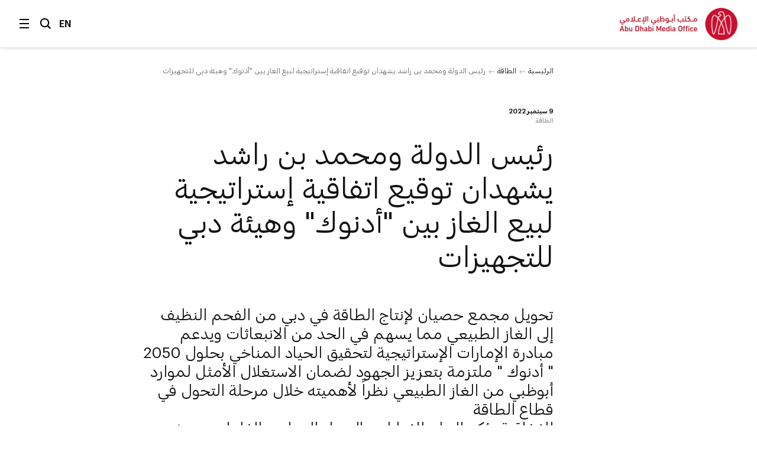

--- FILE ---
content_type: text/html;charset=utf-8
request_url: https://www.mediaoffice.abudhabi/ar/energy/mohamed-bin-zayed-and-mohammed-bin-rashid-witnes-signing-of-landmark-gas-sales-agreement-between-adnoc-and-dusp/
body_size: 19840
content:



<!doctype html>
<html lang="ar" class="no-js">
<head>
	<meta charset="utf-8">
	<meta http-equiv="X-UA-Compatible" content="IE=edge">
	<meta name="viewport" content="width=device-width, initial-scale=1.0, shrink-to-fit=no, viewport-fit=cover">
	
	
	
	<link rel="alternate" hreflang="ar" href="https://www.mediaoffice.abudhabi/ar/energy/mohamed-bin-zayed-and-mohammed-bin-rashid-witnes-signing-of-landmark-gas-sales-agreement-between-adnoc-and-dusp/" />
	<link rel="alternate" hreflang="en" href="https://www.mediaoffice.abudhabi/en/energy/mohamed-bin-zayed-and-mohammed-bin-rashid-witnes-signing-of-landmark-gas-sales-agreement-between-adnoc-and-dusp/" />
	<link rel="canonical" href="https://www.mediaoffice.abudhabi/ar/energy/mohamed-bin-zayed-and-mohammed-bin-rashid-witnes-signing-of-landmark-gas-sales-agreement-between-adnoc-and-dusp/"/>
	<script>
		document.documentElement.classList.remove('no-js')
	</script>

	
	
		<!-- Google Tag Manager -->
		<script>
			dataLayer = [];
			
			dataLayer.push({ "pageId": "im:1b8459d1-8718-4820-ae60-ac2ab812c346" });
			
		</script>
	
		<script>
			(function(w,d,s,l,i){w[l]=w[l]||[];w[l].push({'gtm.start':
			new Date().getTime(),event:'gtm.js'});var f=d.getElementsByTagName(s)[0],
			j=d.createElement(s),dl=l!='dataLayer'?'&l='+l:'';j.async=true;j.src=
			'https://www.googletagmanager.com/gtm.js?id='+i+dl;f.parentNode.insertBefore(j,f);
			})(window,document,'script','dataLayer','GTM-53K6J4Z');
		</script>
	
		<!-- End Google Tag Manager -->
	
	<title>بحضور رئيس الدولة ونائبه توقيع اتفاقية استراتيجية لبيع الغاز بين "أدنوك" وهيئة دبي للتجهيزات</title>
	<meta name="description" content="الاتفاقية تتيح التحول من الفحم النظيف إلى الغاز الطبيعي، مما يسهم في خفض الانبعاثات ودعم مبادرة دولة الإمارات الاستراتيجية لتحقيق الحياد المناخي بحلول 2050." />
	<link rel="shortcut icon" href="/static/img/favicon/favicon.baf5ddb1.ico">
	<link rel="apple-touch-icon-precomposed" href="/static/img/favicon/apple-touch-icon.3d7a75ad.png">
	<link rel="mask-icon" href="/static/img/favicon/safari-pinned-tab.7528bcc6.svg" color="#EF3F43">
	<meta name="application-name" content="مكتب أبوظبي الإعلامي">
	
	<meta property="og:type" content="website"/>
	<meta property="og:url" content="https://www.mediaoffice.abudhabi/ar/energy/mohamed-bin-zayed-and-mohammed-bin-rashid-witnes-signing-of-landmark-gas-sales-agreement-between-adnoc-and-dusp/" />
	<meta property="og:title" content="بحضور رئيس الدولة ونائبه توقيع اتفاقية استراتيجية لبيع الغاز بين &amp;quot;أدنوك&amp;quot; وهيئة دبي للتجهيزات" />
	<meta property="og:image" content="https://www.mediaoffice.abudhabi/assets/resized/img/%D9%85%D9%83%D8%AA%D8%A8-%D8%A7%D9%94%D8%A8%D9%88%D8%B8%D8%A8%D9%8A-%D8%A7%D9%84%D8%A7%D9%95%D8%B9%D9%84%D8%A7%D9%85%D9%8A-0-0-0-0.webp?k=ddff59acc8" />
	<meta property="og:description" content="الاتفاقية تتيح التحول من الفحم النظيف إلى الغاز الطبيعي، مما يسهم في خفض الانبعاثات ودعم مبادرة دولة الإمارات الاستراتيجية لتحقيق الحياد المناخي بحلول 2050." />
	
	<meta name="twitter:card" content="summary" />
	<meta name="twitter:url" content="https://www.mediaoffice.abudhabi/ar/energy/mohamed-bin-zayed-and-mohammed-bin-rashid-witnes-signing-of-landmark-gas-sales-agreement-between-adnoc-and-dusp/" />
	<meta name="twitter:title" content="بحضور رئيس الدولة ونائبه توقيع اتفاقية استراتيجية لبيع الغاز بين &amp;quot;أدنوك&amp;quot; وهيئة دبي للتجهيزات" />
	<meta name="twitter:site" content="@admediaoffice"/>
	<meta name="twitter:image" content="https://www.mediaoffice.abudhabi/assets/resized/img/%D9%85%D9%83%D8%AA%D8%A8-%D8%A7%D9%94%D8%A8%D9%88%D8%B8%D8%A8%D9%8A-%D8%A7%D9%84%D8%A7%D9%95%D8%B9%D9%84%D8%A7%D9%85%D9%8A-0-0-0-0.webp?k=ddff59acc8" />
	<meta name="twitter:description" content="الاتفاقية تتيح التحول من الفحم النظيف إلى الغاز الطبيعي، مما يسهم في خفض الانبعاثات ودعم مبادرة دولة…" />	
	
	<link href="/static/css/main.min.2414889a.css" rel="stylesheet" media="all"/>
	<script src="/static/js/head.min.996e9416.js"></script>

	
</head>
<body class="article-screen rtl">


	<!-- Google Tag Manager (noscript) -->
	
	<noscript><iframe src="https://www.googletagmanager.com/ns.html?id=GTM-53K6J4Z"
	height="0" width="0" style="display:none;visibility:hidden"></iframe></noscript>
	
	<!-- End Google Tag Manager (noscript) -->


<input type="checkbox" id="main-nav-menustate" class="menustate js-menustate" hidden="">
<input type="checkbox" id="main-nav-searchstate" class="menustate js-searchstate" hidden="">

<header class="site-header">
	<nav class="width-limit">
		<div class="controls">
			<label class="menuburger js-menuburger" for="main-nav-menustate" aria-hidden="true">
				<span class="ingredient -bun -top">
					<span class="bar"></span>
				</span>
				<span class="ingredient -patty">
					<span class="bar"></span>
				</span>
				<span class="ingredient -bun -bottom">
					<span class="bar"></span>
				</span>
			</label>

			<label for="main-nav-searchstate" class="search">
				البحث
				<svg class="icon" xmlns="http://www.w3.org/2000/svg" width="24" height="24" viewBox="0 0 24 24">
					<path fill="#000000" d="M5.43786982,15.0108143 C2.79385379,12.3701204 2.79385379,8.07241582 5.43786982,5.4317219 C6.76025959,4.11099367 8.4972323,3.45139211 10.234205,3.45139211 C11.9704142,3.45139211 13.7073869,4.11099367 15.0297767,5.4317219 C17.6730292,8.07241582 17.6730292,12.3693578 15.0297767,15.0108143 C12.3849971,17.6537958 8.08264936,17.6530333 5.43786982,15.0108143 L5.43786982,15.0108143 Z M23,21.0654229 L17.6524146,15.7001551 C20.3262073,12.0910288 20.0376026,6.96520023 16.7652224,3.69769419 C13.1637717,0.100006097 7.30234778,0.101531188 3.70166062,3.69769419 C0.0994464592,7.29538229 0.0994464592,13.148679 3.70166062,16.7456045 C5.5020042,18.5444486 7.8681046,19.4434893 10.2334415,19.4434893 C12.1597633,19.4434893 14.0799771,18.8372659 15.7008971,17.6446453 L21.038557,23 L23,21.0654229 Z"></path>
				</svg>
			</label>

			
					<a class="language js-language-toggle" data-no-swup data-language="en" data-context-path="">EN</a>
					<noscript><a class="language -nojs" href="/en/energy/mohamed-bin-zayed-and-mohammed-bin-rashid-witnes-signing-of-landmark-gas-sales-agreement-between-adnoc-and-dusp/">EN</a></noscript>
				

			<div id="headersharing" class="sharing js-header-share-links">
				
					
						








	
			<ul class="external-links -xsmall -dark">
				<li class="link -u js-clipboard" data-clipboard-text="https://www.mediaoffice.abudhabi/ar/energy/mohamed-bin-zayed-and-mohammed-bin-rashid-witnes-signing-of-landmark-gas-sales-agreement-between-adnoc-and-dusp/">
					<a class="target" data-no-swup href="/ar/energy/mohamed-bin-zayed-and-mohammed-bin-rashid-witnes-signing-of-landmark-gas-sales-agreement-between-adnoc-and-dusp/">Link</a>
					<div class="clipboard-alert js-clipboard-alert">نسخ</div>
				</li>
				<li class="link -x"><a data-no-swup class="target" target="_blank" rel="noopener nofollow" href="https://twitter.com/intent/tweet?url=https://www.mediaoffice.abudhabi/ar/energy/mohamed-bin-zayed-and-mohammed-bin-rashid-witnes-signing-of-landmark-gas-sales-agreement-between-adnoc-and-dusp/&text=بحضور رئيس الدولة ونائبه توقيع اتفاقية استراتيجية لبيع الغاز بين &quot;أدنوك&quot; وهيئة دبي للتجهيزات via @admediaoffice&mdash;">Twitter</a></li>
				<li class="link -f"><a data-no-swup class="target" target="_blank" rel="noopener nofollow" href="https://www.facebook.com/sharer/sharer.php?u=https://www.mediaoffice.abudhabi/ar/energy/mohamed-bin-zayed-and-mohammed-bin-rashid-witnes-signing-of-landmark-gas-sales-agreement-between-adnoc-and-dusp/&quote=بحضور رئيس الدولة ونائبه توقيع اتفاقية استراتيجية لبيع الغاز بين &quot;أدنوك&quot; وهيئة دبي للتجهيزات">Facebook</a></li>
				<li class="link -l"><a data-no-swup class="target" target="_blank" rel="noopener nofollow" href="https://www.linkedin.com/shareArticle?url=https://www.mediaoffice.abudhabi/ar/energy/mohamed-bin-zayed-and-mohammed-bin-rashid-witnes-signing-of-landmark-gas-sales-agreement-between-adnoc-and-dusp/">LinkedIn</a></li>
			<li class="link -w"><a data-no-swup class="target" target="_blank" rel="noopener nofollow" href="whatsapp://send?text=https://www.mediaoffice.abudhabi/ar/energy/mohamed-bin-zayed-and-mohammed-bin-rashid-witnes-signing-of-landmark-gas-sales-agreement-between-adnoc-and-dusp/">WhatsApp</a></li>
			</ul>
	

					
				
			</div>
		</div>

		<div class="articletitle" id="articletitle" aria-live="polite">
        	
                <p>رئيس الدولة ومحمد بن راشد يشهدان توقيع اتفاقية إستراتيجية لبيع الغاز بين "أدنوك" وهيئة دبي للتجهيزات</p>
        	    
        </div>

	</nav>
</header>

<div class="brand-header">
	<div class="site-logo">
		<a href="/ar/" class="logo">
			<img src="/static/img/adgmo-logotype.9bc57164.png" alt="مكتب أبوظبي الإعلامي" class="logotype" />
			<img src="/static/img/adgmo-logo.192dc46e.png" alt="مكتب أبوظبي الإعلامي Icon" class="icon" />
		</a>
	</div>
</div>

<div class="plain-nav -pageboundaries">
    <div class="brand-header">
        <div class="site-logo">
            <a href="/ar/" class="logo">
                <img src="/static/img/adgmo-logotype.9bc57164.png" alt="مكتب أبوظبي الإعلامي" class="logotype" />
                <img src="/static/img/adgmo-logo.192dc46e.png" alt="مكتب أبوظبي الإعلامي Icon" class="icon" />
            </a>
        </div>
    </div>
</div>

<div class="site-nav nav-panel -pageboundaries">
	<ul class="items">
		
			
			
			
			<li>
				
						<a href="/ar/">الرئيسية</a>
					
			</li>
		
			
			
			
			<li>
				
						<a href="/ar/latest-news/">آخر الأخبار</a>
					
			</li>
		
			
			
			
			<li>
				
						<a href="/ar/abudhabiinaweek/">أبوظبي في أسبوع</a>
					
			</li>
		
			
			
			
			<li>
				
						<a href="/ar/this-is-abu-dhabi/">هذه أبوظبي</a>
					
			</li>
		
			
			
			
			<li>
				
						<a href="/ar/channel/year-of-family/">عام الأسرة</a>
					
			</li>
		
			
			
			
			<li>
				
						
						
							<h3 class="section -unlinked js-nav-section-toggle">
								<span class="label">قطاعات</span><span class="toggle"><svg xmlns="http://www.w3.org/2000/svg" width="14" height="10" viewBox="0 0 14 10"><polyline fill="none" stroke="currentColor" stroke-linecap="square" stroke-width="1.5" points="2 2.5 7 7.5 12 2.5"/></svg></span>
							</h3>
							<div class="subnav">
								<ul class="subitems">
									
										<li><a href="/ar/arts-culture/">الفن والثقافة</a></li>
									
										<li><a href="/ar/community/">المجتمع</a></li>
									
										<li><a href="/ar/crown-prince-news/">ولي العهد</a></li>
									
										<li><a href="/ar/economy/">الاقتصاد</a></li>
									
										<li><a href="/ar/education/">التعليم</a></li>
									
										<li><a href="/ar/energy/">الطاقة</a></li>
									
										<li><a href="/ar/environment/">البيئة</a></li>
									
										<li><a href="/ar/government-affairs/">الشؤون الحكومية</a></li>
									
										<li><a href="/ar/health/">الصحة</a></li>
									
										<li><a href="/ar/infrastructure/">البنية التحتية</a></li>
									
										<li><a href="/ar/security/">الأمن</a></li>
									
										<li><a href="/ar/sport/">الرياضة</a></li>
									
										<li><a href="/ar/technology/">التكنولوجيا</a></li>
									
										<li><a href="/ar/tourism/">السياحة</a></li>
									
										<li><a href="/ar/transport/">النقل</a></li>
									
								</ul>
							</div>
						
					
			</li>
		
			
			
			
			<li>
				
						<a href="/ar/channels/">الأقسام</a>
					
			</li>
		
			
			
			
			<li>
				
						<a href="/ar/channel/admo-initiatives/">المبادرات</a>
					
			</li>
		
			
			
			
			<li>
				
						<a href="/ar/abu-dhabi-media-office/">عن المكتب الإعلامي</a>
					
			</li>
		
			
			
			
			<li>
				
						<a href="/ar/contact-us/">اتصل بنا</a>
					
			</li>
		
	</ul>
	
	<div class="links">
		<p>تابعونا</p>
		


<ul class="external-links -small -dark">
	<li class="link -x"><a class="target" data-no-swup href="https://twitter.com/admediaoffice">Twitter</a></li>
	<li class="link -f"><a class="target" data-no-swup href="https://www.facebook.com/ADmediaoffice/">Facebook</a></li>
	<li class="link -l"><a class="target" data-no-swup href="https://www.linkedin.com/company/admediaoffice">LinkedIn</a></li>
	<li class="link -i"><a class="target" data-no-swup href="https://www.instagram.com/admediaoffice/">Instagram</a></li>
	<li class="link -th"><a class="target" data-no-swup href="https://www.threads.net/@admediaoffice">Instagram</a></li>
</ul>
	</div>

	<div class="disclaimer"><p>حقوق النشر محفوظة لمكتب أبوظبي الإعلامي 2026</p></div>
</div>

<div class="search-panel nav-panel">
	
	<form method="get" action="/ar/search/" class="search-form">
		<label for="search-text" class="_sr-only">البحث</label>
		
		<input type="text" name="q" id="search-text" class="field" placeholder="البحث" value="" />
		<input type="submit" class="button" value="انطلق" class="input-button" />
	</form>

	<div class="results">
		
			<p>مصطلحات البحث الشائعة</p>
			<div class="line-spacer -inside">
				<div class="wrap">
					<div class="border -thin"></div>
				</div>
			</div>
			<ul>
				
					<li><a href="/ar/search/?q=%D8%A3%D8%A8%D9%88%D8%B8%D8%A8%D9%8A">أبوظبي</a></li>
				
					<li><a href="/ar/search/?q=%D9%85%D8%AD%D9%85%D8%AF%20%D8%A8%D9%86%20%D8%B2%D8%A7%D9%8A%D8%AF">محمد بن زايد</a></li>
				
					<li><a href="/ar/search/?q=%D8%AE%D8%A7%D9%84%D8%AF%20%D8%A8%D9%86%20%D9%85%D8%AD%D9%85%D8%AF%20%D8%A8%D9%86%20%D8%B2%D8%A7%D9%8A%D8%AF">خالد بن محمد بن زايد</a></li>
				
			</ul>
		
	</div>

	<div class="links">
		<p>تابعونا</p>
		


<ul class="external-links -small -dark">
	<li class="link -x"><a class="target" data-no-swup href="https://twitter.com/admediaoffice">Twitter</a></li>
	<li class="link -f"><a class="target" data-no-swup href="https://www.facebook.com/ADmediaoffice/">Facebook</a></li>
	<li class="link -l"><a class="target" data-no-swup href="https://www.linkedin.com/company/admediaoffice">LinkedIn</a></li>
	<li class="link -i"><a class="target" data-no-swup href="https://www.instagram.com/admediaoffice/">Instagram</a></li>
	<li class="link -th"><a class="target" data-no-swup href="https://www.threads.net/@admediaoffice">Instagram</a></li>
</ul>
	</div>

	<div class="disclaimer"><p>حقوق النشر محفوظة لمكتب أبوظبي الإعلامي 2026</p></div>
</div>


<main class="site-body transition-fade" id="body" aria-live="polite" data-id="im:1b8459d1-8718-4820-ae60-ac2ab812c346">
	
			

<div class="width-limit -site -pageboundaries ">
	<div class="breadcrumb-list -tightenbottom -inset">
		<ul class="breadcrumbs">
			<li class="crumb"><a href="/ar/">الرئيسية</a></li>
			<li class="crumb"><a href="/ar/energy/">الطاقة</a></li>
			<li class="crumb">رئيس الدولة ومحمد بن راشد يشهدان توقيع اتفاقية إستراتيجية لبيع الغاز بين &quot;أدنوك&quot; وهيئة دبي للتجهيزات</li>
		</ul>
	</div>
</div>

<script type="application/ld+json">
	{ "@context": "https://schema.org", "@type": "BreadcrumbList", "itemListElement": [ { "@type": "ListItem", "position": 1, "name": "رئيس الدولة ومحمد بن راشد يشهدان توقيع اتفاقية إستراتيجية لبيع الغاز بين \"أدنوك\" وهيئة دبي للتجهيزات", "item": "https://www.mediaoffice.abudhabi/ar/" }, { "@type": "ListItem", "position": 2, "name": "الطاقة", "item": "https://www.mediaoffice.abudhabi/ar/energy/" }, { "@type": "ListItem", "position": 3, "name": "رئيس الدولة ومحمد بن راشد يشهدان توقيع اتفاقية إستراتيجية لبيع الغاز بين \"أدنوك\" وهيئة دبي للتجهيزات" } ] }
</script>

			<div class="width-limit -site -pageboundaries">
				<div class="article-column">
					<div class="article-information">
						

	<div class="meta">
		<p class="title-label">9 سبتمبر 2022</p>
		
			
					<p class="-grey"><a href="/ar/energy/">الطاقة</a></p>
				
		
	</div>


						<h1 class="title">رئيس الدولة ومحمد بن راشد يشهدان توقيع اتفاقية إستراتيجية لبيع الغاز بين &quot;أدنوك&quot; وهيئة دبي للتجهيزات</h1>
						
							<div class="introduction">
								<h2>تحويل مجمع حصيان لإنتاج الطاقة في دبي من الفحم النظيف إلى الغاز الطبيعي مما يسهم في الحد من الانبعاثات ويدعم مبادرة الإمارات الإستراتيجية لتحقيق الحياد المناخي بحلول 2050<br />" أدنوك " ملتزمة بتعزيز الجهود لضمان الاستغلال الأمثل لموارد أبوظبي من الغاز الطبيعي نظراً لأهميته خلال مرحلة التحول في قطاع الطاقة<br />الاتفاقية تؤكد التزام الإمارات بالعمل المناخي الفاعل وترسخ دور "أدنوك" في تمكين التحول المسؤول في قطاع الطاقة<br />" أدنوك" ملتزمة بتسريع جهودها للاستفادة من موارد أبوظبي من الغاز لتلبية الطلب العالمي المتزايد على أحد أهم مصادر الوقود في مرحلة التحول في الطاقة<br />الغاز الطبيعي المُنتج محلياً أكثر تنافسية من الناحية التجارية مقارنة بالفحم أو الغاز المستورد ويسهم في دعم النمو الاقتصادي وخفض الانبعاثات.</h2>
							</div>
						
						








	
		<div class="share js-article-share-links">
			<p class="share-options">شارك الموضوع</p>
	
			<ul class="external-links -dark">
				<li class="link -u js-clipboard" data-clipboard-text="https://www.mediaoffice.abudhabi/ar/energy/mohamed-bin-zayed-and-mohammed-bin-rashid-witnes-signing-of-landmark-gas-sales-agreement-between-adnoc-and-dusp/">
					<a class="target" data-no-swup href="/ar/energy/mohamed-bin-zayed-and-mohammed-bin-rashid-witnes-signing-of-landmark-gas-sales-agreement-between-adnoc-and-dusp/">Link</a>
					<div class="clipboard-alert js-clipboard-alert">نسخ</div>
				</li>
				<li class="link -x"><a data-no-swup class="target" target="_blank" rel="noopener nofollow" href="https://twitter.com/intent/tweet?url=https://www.mediaoffice.abudhabi/ar/energy/mohamed-bin-zayed-and-mohammed-bin-rashid-witnes-signing-of-landmark-gas-sales-agreement-between-adnoc-and-dusp/&text=بحضور رئيس الدولة ونائبه توقيع اتفاقية استراتيجية لبيع الغاز بين &quot;أدنوك&quot; وهيئة دبي للتجهيزات via @admediaoffice&mdash;">Twitter</a></li>
				<li class="link -f"><a data-no-swup class="target" target="_blank" rel="noopener nofollow" href="https://www.facebook.com/sharer/sharer.php?u=https://www.mediaoffice.abudhabi/ar/energy/mohamed-bin-zayed-and-mohammed-bin-rashid-witnes-signing-of-landmark-gas-sales-agreement-between-adnoc-and-dusp/&quote=بحضور رئيس الدولة ونائبه توقيع اتفاقية استراتيجية لبيع الغاز بين &quot;أدنوك&quot; وهيئة دبي للتجهيزات">Facebook</a></li>
				<li class="link -l"><a data-no-swup class="target" target="_blank" rel="noopener nofollow" href="https://www.linkedin.com/shareArticle?url=https://www.mediaoffice.abudhabi/ar/energy/mohamed-bin-zayed-and-mohammed-bin-rashid-witnes-signing-of-landmark-gas-sales-agreement-between-adnoc-and-dusp/">LinkedIn</a></li>
			<li class="link -w"><a data-no-swup class="target" target="_blank" rel="noopener nofollow" href="whatsapp://send?text=https://www.mediaoffice.abudhabi/ar/energy/mohamed-bin-zayed-and-mohammed-bin-rashid-witnes-signing-of-landmark-gas-sales-agreement-between-adnoc-and-dusp/">WhatsApp</a></li>
			</ul>
	
		</div>
	

					</div>
		
		<div class="article-body">
			<div class="content">
				

	
			


	
	
	<div class="carousel-block js-carousel-container -default -slideshow">
		
		<div class="carousel js-carousel">
			
			



<div class="item" data-type="video" data-href="https://vimeo.com/747937346/6c8b02dd8d" data-galleryitem>
	<input type="radio" name="radio-eaa75f4e-94c0-4b07-8d17-63304b9c360a" value="eaa75f4e-94c0-4b07-8d17-63304b9c360a-ead98d05-1286-46e5-82a4-f63a0bdf965c" id="eaa75f4e-94c0-4b07-8d17-63304b9c360a-ead98d05-1286-46e5-82a4-f63a0bdf965c" checked />
	<figure class="media-element">
		<div class="image -play">
			<div class="aspect" style="padding-top: 66.66666666666666%">
				
				<img data-src="/assets/resized/resized/sm/upload/ao/y3/ks/ng/1-0-2064-0-0-0-680-0-0.webp?k=9d9b8c0687" data-srcset="/assets/resized/resized/sm/upload/ao/y3/ks/ng/1-0-2064-0-0-0-680-0-0.webp?k=9d9b8c0687 680w, /assets/resized/resized/sm/upload/ao/y3/ks/ng/1-0-2064-0-0-0-1032-0-0.webp?k=0c8c1312c7 1032w, /assets/resized/resized/sm/upload/ao/y3/ks/ng/1-0-2064-0-0-0-2064-0-0.webp?k=3842434abd 2064w" width="680" height="453" alt="Video" class="lazyload -lazy" />
				<noscript>
					<img src="/assets/resized/resized/sm/upload/ao/y3/ks/ng/1-0-2064-0-0-0-680-0-0.webp?k=9d9b8c0687" srcset="/assets/resized/resized/sm/upload/ao/y3/ks/ng/1-0-2064-0-0-0-680-0-0.webp?k=9d9b8c0687 680w, /assets/resized/resized/sm/upload/ao/y3/ks/ng/1-0-2064-0-0-0-1032-0-0.webp?k=0c8c1312c7 1032w, /assets/resized/resized/sm/upload/ao/y3/ks/ng/1-0-2064-0-0-0-2064-0-0.webp?k=3842434abd 2064w" width="680" height="453" alt="Video" />
				</noscript>
				<span class="play -small">
					<svg xmlns="http://www.w3.org/2000/svg" viewBox="0 0 44 44"><path d="M12.53 2.956l29.113 18.196a1 1 0 010 1.696L12.53 41.044a1 1 0 01-1.53-.848V3.804a1 1 0 011.53-.848z" fill="#FFF" fill-rule="evenodd"/></svg>
				</span>
			</div>
		</div>
		
	</figure>
</div>



<div class="item" data-type="image" data-href="/assets/resized/sm/upload/8z/0s/cc/tr/2-0-2064-0-0.jpg?k=3f8bc27658" data-galleryitem>
	<input type="radio" name="radio-eaa75f4e-94c0-4b07-8d17-63304b9c360a" value="eaa75f4e-94c0-4b07-8d17-63304b9c360a-0c722944-3d5f-474a-88ce-7d89b22bc8a8" id="eaa75f4e-94c0-4b07-8d17-63304b9c360a-0c722944-3d5f-474a-88ce-7d89b22bc8a8" />
	<figure class="media-element">
		<div class="image">
			<div class="aspect" style="padding-top: 66.66666666666666%">
				
				<img data-src="/assets/resized/resized/sm/upload/8z/0s/cc/tr/2-0-2064-0-0-0-680-0-0.webp?k=35a5012148" data-srcset="/assets/resized/resized/sm/upload/8z/0s/cc/tr/2-0-2064-0-0-0-680-0-0.webp?k=35a5012148 680w, /assets/resized/resized/sm/upload/8z/0s/cc/tr/2-0-2064-0-0-0-1032-0-0.webp?k=a92cc6de6d 1032w, /assets/resized/resized/sm/upload/8z/0s/cc/tr/2-0-2064-0-0-0-2064-0-0.webp?k=8124609231 2064w" width="680" height="453" alt="image2" class="lazyload -lazy" />
				<noscript>
					<img src="/assets/resized/resized/sm/upload/8z/0s/cc/tr/2-0-2064-0-0-0-680-0-0.webp?k=35a5012148" srcset="/assets/resized/resized/sm/upload/8z/0s/cc/tr/2-0-2064-0-0-0-680-0-0.webp?k=35a5012148 680w, /assets/resized/resized/sm/upload/8z/0s/cc/tr/2-0-2064-0-0-0-1032-0-0.webp?k=a92cc6de6d 1032w, /assets/resized/resized/sm/upload/8z/0s/cc/tr/2-0-2064-0-0-0-2064-0-0.webp?k=8124609231 2064w" width="680" height="453" alt="image2" />
				</noscript>
			</div>
		</div>
		
	</figure>
</div>



<div class="item" data-type="image" data-href="/assets/resized/sm/upload/jc/x0/03/io/3-0-2064-0-0.jpg?k=a8a6dbe798" data-galleryitem>
	<input type="radio" name="radio-eaa75f4e-94c0-4b07-8d17-63304b9c360a" value="eaa75f4e-94c0-4b07-8d17-63304b9c360a-0b7d2ef0-76ab-43cf-977c-32373db71f36" id="eaa75f4e-94c0-4b07-8d17-63304b9c360a-0b7d2ef0-76ab-43cf-977c-32373db71f36" />
	<figure class="media-element">
		<div class="image">
			<div class="aspect" style="padding-top: 66.66666666666666%">
				
				<img data-src="/assets/resized/resized/sm/upload/jc/x0/03/io/3-0-2064-0-0-0-680-0-0.webp?k=cc684ce34f" data-srcset="/assets/resized/resized/sm/upload/jc/x0/03/io/3-0-2064-0-0-0-680-0-0.webp?k=cc684ce34f 680w, /assets/resized/resized/sm/upload/jc/x0/03/io/3-0-2064-0-0-0-1032-0-0.webp?k=d85b3d3bd8 1032w, /assets/resized/resized/sm/upload/jc/x0/03/io/3-0-2064-0-0-0-2064-0-0.webp?k=342b933700 2064w" width="680" height="453" alt="image3" class="lazyload -lazy" />
				<noscript>
					<img src="/assets/resized/resized/sm/upload/jc/x0/03/io/3-0-2064-0-0-0-680-0-0.webp?k=cc684ce34f" srcset="/assets/resized/resized/sm/upload/jc/x0/03/io/3-0-2064-0-0-0-680-0-0.webp?k=cc684ce34f 680w, /assets/resized/resized/sm/upload/jc/x0/03/io/3-0-2064-0-0-0-1032-0-0.webp?k=d85b3d3bd8 1032w, /assets/resized/resized/sm/upload/jc/x0/03/io/3-0-2064-0-0-0-2064-0-0.webp?k=342b933700 2064w" width="680" height="453" alt="image3" />
				</noscript>
			</div>
		</div>
		
	</figure>
</div>



<div class="item" data-type="image" data-href="/assets/resized/sm/upload/k5/8r/sc/zs/4-0-2064-0-0.jpg?k=4b3135194b" data-galleryitem>
	<input type="radio" name="radio-eaa75f4e-94c0-4b07-8d17-63304b9c360a" value="eaa75f4e-94c0-4b07-8d17-63304b9c360a-5803f9fe-5c52-4a94-b634-27289af9d4bc" id="eaa75f4e-94c0-4b07-8d17-63304b9c360a-5803f9fe-5c52-4a94-b634-27289af9d4bc" />
	<figure class="media-element">
		<div class="image">
			<div class="aspect" style="padding-top: 66.66666666666666%">
				
				<img data-src="/assets/resized/resized/sm/upload/k5/8r/sc/zs/4-0-2064-0-0-0-680-0-0.webp?k=ffa330e24f" data-srcset="/assets/resized/resized/sm/upload/k5/8r/sc/zs/4-0-2064-0-0-0-680-0-0.webp?k=ffa330e24f 680w, /assets/resized/resized/sm/upload/k5/8r/sc/zs/4-0-2064-0-0-0-1032-0-0.webp?k=ee904782e4 1032w, /assets/resized/resized/sm/upload/k5/8r/sc/zs/4-0-2064-0-0-0-2064-0-0.webp?k=3014d17844 2064w" width="680" height="453" alt="image4" class="lazyload -lazy" />
				<noscript>
					<img src="/assets/resized/resized/sm/upload/k5/8r/sc/zs/4-0-2064-0-0-0-680-0-0.webp?k=ffa330e24f" srcset="/assets/resized/resized/sm/upload/k5/8r/sc/zs/4-0-2064-0-0-0-680-0-0.webp?k=ffa330e24f 680w, /assets/resized/resized/sm/upload/k5/8r/sc/zs/4-0-2064-0-0-0-1032-0-0.webp?k=ee904782e4 1032w, /assets/resized/resized/sm/upload/k5/8r/sc/zs/4-0-2064-0-0-0-2064-0-0.webp?k=3014d17844 2064w" width="680" height="453" alt="image4" />
				</noscript>
			</div>
		</div>
		
	</figure>
</div>



<div class="item" data-type="image" data-href="/assets/resized/sm/upload/gv/4j/av/g2/5-0-2064-0-0.jpg?k=1db13394c0" data-galleryitem>
	<input type="radio" name="radio-eaa75f4e-94c0-4b07-8d17-63304b9c360a" value="eaa75f4e-94c0-4b07-8d17-63304b9c360a-fbf32740-2d1d-457e-be07-d6951d716e56" id="eaa75f4e-94c0-4b07-8d17-63304b9c360a-fbf32740-2d1d-457e-be07-d6951d716e56" />
	<figure class="media-element">
		<div class="image">
			<div class="aspect" style="padding-top: 66.66666666666666%">
				
				<img data-src="/assets/resized/resized/sm/upload/gv/4j/av/g2/5-0-2064-0-0-0-680-0-0.webp?k=1389da7c02" data-srcset="/assets/resized/resized/sm/upload/gv/4j/av/g2/5-0-2064-0-0-0-680-0-0.webp?k=1389da7c02 680w, /assets/resized/resized/sm/upload/gv/4j/av/g2/5-0-2064-0-0-0-1032-0-0.webp?k=cda1d224b4 1032w, /assets/resized/resized/sm/upload/gv/4j/av/g2/5-0-2064-0-0-0-2064-0-0.webp?k=9963f40f53 2064w" width="680" height="453" alt="image5" class="lazyload -lazy" />
				<noscript>
					<img src="/assets/resized/resized/sm/upload/gv/4j/av/g2/5-0-2064-0-0-0-680-0-0.webp?k=1389da7c02" srcset="/assets/resized/resized/sm/upload/gv/4j/av/g2/5-0-2064-0-0-0-680-0-0.webp?k=1389da7c02 680w, /assets/resized/resized/sm/upload/gv/4j/av/g2/5-0-2064-0-0-0-1032-0-0.webp?k=cda1d224b4 1032w, /assets/resized/resized/sm/upload/gv/4j/av/g2/5-0-2064-0-0-0-2064-0-0.webp?k=9963f40f53 2064w" width="680" height="453" alt="image5" />
				</noscript>
			</div>
		</div>
		
	</figure>
</div>



<div class="item" data-type="image" data-href="/assets/resized/sm/upload/p7/2i/mf/jr/6-0-2064-0-0.jpg?k=beebdd2183" data-galleryitem>
	<input type="radio" name="radio-eaa75f4e-94c0-4b07-8d17-63304b9c360a" value="eaa75f4e-94c0-4b07-8d17-63304b9c360a-931a107e-3c77-4f06-ad50-d74d287169eb" id="eaa75f4e-94c0-4b07-8d17-63304b9c360a-931a107e-3c77-4f06-ad50-d74d287169eb" />
	<figure class="media-element">
		<div class="image">
			<div class="aspect" style="padding-top: 66.66666666666666%">
				
				<img data-src="/assets/resized/resized/sm/upload/p7/2i/mf/jr/6-0-2064-0-0-0-680-0-0.webp?k=7b5b9f5cf0" data-srcset="/assets/resized/resized/sm/upload/p7/2i/mf/jr/6-0-2064-0-0-0-680-0-0.webp?k=7b5b9f5cf0 680w, /assets/resized/resized/sm/upload/p7/2i/mf/jr/6-0-2064-0-0-0-1032-0-0.webp?k=dd46b61666 1032w, /assets/resized/resized/sm/upload/p7/2i/mf/jr/6-0-2064-0-0-0-2064-0-0.webp?k=69ceb6b592 2064w" width="680" height="453" alt="image6" class="lazyload -lazy" />
				<noscript>
					<img src="/assets/resized/resized/sm/upload/p7/2i/mf/jr/6-0-2064-0-0-0-680-0-0.webp?k=7b5b9f5cf0" srcset="/assets/resized/resized/sm/upload/p7/2i/mf/jr/6-0-2064-0-0-0-680-0-0.webp?k=7b5b9f5cf0 680w, /assets/resized/resized/sm/upload/p7/2i/mf/jr/6-0-2064-0-0-0-1032-0-0.webp?k=dd46b61666 1032w, /assets/resized/resized/sm/upload/p7/2i/mf/jr/6-0-2064-0-0-0-2064-0-0.webp?k=69ceb6b592 2064w" width="680" height="453" alt="image6" />
				</noscript>
			</div>
		</div>
		
	</figure>
</div>
		</div>
		
				<div class="slideshow">
					<div class="slides js-slideshow-nav">
						
							
							<div class="slide">
								<figure class="media-element">
									<div class="image">
										<div class="aspect" style="padding-top: 67.21311475409836%">
											
											<img data-src="/assets/resized/resized/sm/upload/ao/y3/ks/ng/1-0-244-0-164-crop-aspect-0-122-0-0.webp?k=5a252661cb" data-srcset="/assets/resized/resized/sm/upload/ao/y3/ks/ng/1-0-244-0-164-crop-aspect-0-122-0-0.webp?k=5a252661cb 122w, /assets/resized/resized/sm/upload/ao/y3/ks/ng/1-0-244-0-164-crop-aspect-0-244-0-0.webp?k=80d7dcdfcd 244w" width="122" height="82" alt="Video" class="lazyload -lazy" />
											<noscript>
												<label for="eaa75f4e-94c0-4b07-8d17-63304b9c360a-ead98d05-1286-46e5-82a4-f63a0bdf965c">
													<img src="/assets/resized/resized/sm/upload/ao/y3/ks/ng/1-0-244-0-164-crop-aspect-0-122-0-0.webp?k=5a252661cb" srcset="/assets/resized/resized/sm/upload/ao/y3/ks/ng/1-0-244-0-164-crop-aspect-0-122-0-0.webp?k=5a252661cb 122w, /assets/resized/resized/sm/upload/ao/y3/ks/ng/1-0-244-0-164-crop-aspect-0-244-0-0.webp?k=80d7dcdfcd 244w" width="122" height="82" alt="Video" />
												</label>
											</noscript>
										</div>
									</div>
								</figure>
							</div>
						
							
							<div class="slide">
								<figure class="media-element">
									<div class="image">
										<div class="aspect" style="padding-top: 67.21311475409836%">
											
											<img data-src="/assets/resized/resized/sm/upload/8z/0s/cc/tr/2-0-244-0-164-crop-aspect-0-122-0-0.webp?k=2cff9de169" data-srcset="/assets/resized/resized/sm/upload/8z/0s/cc/tr/2-0-244-0-164-crop-aspect-0-122-0-0.webp?k=2cff9de169 122w, /assets/resized/resized/sm/upload/8z/0s/cc/tr/2-0-244-0-164-crop-aspect-0-244-0-0.webp?k=27d5c62e54 244w" width="122" height="82" alt="image2" class="lazyload -lazy" />
											<noscript>
												<label for="eaa75f4e-94c0-4b07-8d17-63304b9c360a-0c722944-3d5f-474a-88ce-7d89b22bc8a8">
													<img src="/assets/resized/resized/sm/upload/8z/0s/cc/tr/2-0-244-0-164-crop-aspect-0-122-0-0.webp?k=2cff9de169" srcset="/assets/resized/resized/sm/upload/8z/0s/cc/tr/2-0-244-0-164-crop-aspect-0-122-0-0.webp?k=2cff9de169 122w, /assets/resized/resized/sm/upload/8z/0s/cc/tr/2-0-244-0-164-crop-aspect-0-244-0-0.webp?k=27d5c62e54 244w" width="122" height="82" alt="image2" />
												</label>
											</noscript>
										</div>
									</div>
								</figure>
							</div>
						
							
							<div class="slide">
								<figure class="media-element">
									<div class="image">
										<div class="aspect" style="padding-top: 67.21311475409836%">
											
											<img data-src="/assets/resized/resized/sm/upload/jc/x0/03/io/3-0-244-0-164-crop-aspect-0-122-0-0.webp?k=8e9f908679" data-srcset="/assets/resized/resized/sm/upload/jc/x0/03/io/3-0-244-0-164-crop-aspect-0-122-0-0.webp?k=8e9f908679 122w, /assets/resized/resized/sm/upload/jc/x0/03/io/3-0-244-0-164-crop-aspect-0-244-0-0.webp?k=9e8669a5ea 244w" width="122" height="82" alt="image3" class="lazyload -lazy" />
											<noscript>
												<label for="eaa75f4e-94c0-4b07-8d17-63304b9c360a-0b7d2ef0-76ab-43cf-977c-32373db71f36">
													<img src="/assets/resized/resized/sm/upload/jc/x0/03/io/3-0-244-0-164-crop-aspect-0-122-0-0.webp?k=8e9f908679" srcset="/assets/resized/resized/sm/upload/jc/x0/03/io/3-0-244-0-164-crop-aspect-0-122-0-0.webp?k=8e9f908679 122w, /assets/resized/resized/sm/upload/jc/x0/03/io/3-0-244-0-164-crop-aspect-0-244-0-0.webp?k=9e8669a5ea 244w" width="122" height="82" alt="image3" />
												</label>
											</noscript>
										</div>
									</div>
								</figure>
							</div>
						
							
							<div class="slide">
								<figure class="media-element">
									<div class="image">
										<div class="aspect" style="padding-top: 67.21311475409836%">
											
											<img data-src="/assets/resized/resized/sm/upload/k5/8r/sc/zs/4-0-244-0-164-crop-aspect-0-122-0-0.webp?k=5818d41f99" data-srcset="/assets/resized/resized/sm/upload/k5/8r/sc/zs/4-0-244-0-164-crop-aspect-0-122-0-0.webp?k=5818d41f99 122w, /assets/resized/resized/sm/upload/k5/8r/sc/zs/4-0-244-0-164-crop-aspect-0-244-0-0.webp?k=6a5f8c0fe2 244w" width="122" height="82" alt="image4" class="lazyload -lazy" />
											<noscript>
												<label for="eaa75f4e-94c0-4b07-8d17-63304b9c360a-5803f9fe-5c52-4a94-b634-27289af9d4bc">
													<img src="/assets/resized/resized/sm/upload/k5/8r/sc/zs/4-0-244-0-164-crop-aspect-0-122-0-0.webp?k=5818d41f99" srcset="/assets/resized/resized/sm/upload/k5/8r/sc/zs/4-0-244-0-164-crop-aspect-0-122-0-0.webp?k=5818d41f99 122w, /assets/resized/resized/sm/upload/k5/8r/sc/zs/4-0-244-0-164-crop-aspect-0-244-0-0.webp?k=6a5f8c0fe2 244w" width="122" height="82" alt="image4" />
												</label>
											</noscript>
										</div>
									</div>
								</figure>
							</div>
						
							
							<div class="slide">
								<figure class="media-element">
									<div class="image">
										<div class="aspect" style="padding-top: 67.21311475409836%">
											
											<img data-src="/assets/resized/resized/sm/upload/gv/4j/av/g2/5-0-244-0-164-crop-aspect-0-122-0-0.webp?k=88e64c093e" data-srcset="/assets/resized/resized/sm/upload/gv/4j/av/g2/5-0-244-0-164-crop-aspect-0-122-0-0.webp?k=88e64c093e 122w, /assets/resized/resized/sm/upload/gv/4j/av/g2/5-0-244-0-164-crop-aspect-0-244-0-0.webp?k=032b11d9de 244w" width="122" height="82" alt="image5" class="lazyload -lazy" />
											<noscript>
												<label for="eaa75f4e-94c0-4b07-8d17-63304b9c360a-fbf32740-2d1d-457e-be07-d6951d716e56">
													<img src="/assets/resized/resized/sm/upload/gv/4j/av/g2/5-0-244-0-164-crop-aspect-0-122-0-0.webp?k=88e64c093e" srcset="/assets/resized/resized/sm/upload/gv/4j/av/g2/5-0-244-0-164-crop-aspect-0-122-0-0.webp?k=88e64c093e 122w, /assets/resized/resized/sm/upload/gv/4j/av/g2/5-0-244-0-164-crop-aspect-0-244-0-0.webp?k=032b11d9de 244w" width="122" height="82" alt="image5" />
												</label>
											</noscript>
										</div>
									</div>
								</figure>
							</div>
						
							
							<div class="slide">
								<figure class="media-element">
									<div class="image">
										<div class="aspect" style="padding-top: 67.21311475409836%">
											
											<img data-src="/assets/resized/resized/sm/upload/p7/2i/mf/jr/6-0-244-0-164-crop-aspect-0-122-0-0.webp?k=4903ffccc3" data-srcset="/assets/resized/resized/sm/upload/p7/2i/mf/jr/6-0-244-0-164-crop-aspect-0-122-0-0.webp?k=4903ffccc3 122w, /assets/resized/resized/sm/upload/p7/2i/mf/jr/6-0-244-0-164-crop-aspect-0-244-0-0.webp?k=d8a3cbfc42 244w" width="122" height="82" alt="image6" class="lazyload -lazy" />
											<noscript>
												<label for="eaa75f4e-94c0-4b07-8d17-63304b9c360a-931a107e-3c77-4f06-ad50-d74d287169eb">
													<img src="/assets/resized/resized/sm/upload/p7/2i/mf/jr/6-0-244-0-164-crop-aspect-0-122-0-0.webp?k=4903ffccc3" srcset="/assets/resized/resized/sm/upload/p7/2i/mf/jr/6-0-244-0-164-crop-aspect-0-122-0-0.webp?k=4903ffccc3 122w, /assets/resized/resized/sm/upload/p7/2i/mf/jr/6-0-244-0-164-crop-aspect-0-244-0-0.webp?k=d8a3cbfc42 244w" width="122" height="82" alt="image6" />
												</label>
											</noscript>
										</div>
									</div>
								</figure>
							</div>
						
					</div>
					<div class="controls js-carousel-controls"></div>
				</div>
				<div class="caption caption-text js-caption-display"></div>
			
	</div>

		

	
			
<p>شهد <a href="https://www.mohamedbinzayed.ae/ar/" target="_blank" rel="noopener">صاحب السمو الشيخ محمد بن زايد آل نهيان</a> رئيس الدولة " حفظه الله " وصاحب السمو الشيخ محمد بن راشد آل مكتوم نائب رئيس الدولة رئيس مجلس الوزراء حاكم دبي " رعاه الله".. توقيع اتفاقية إستراتيجية لبيع الغاز بين <a href="/ar/topic/adnoc/">شركة بترول أبوظبي الوطنية "أدنوك"</a> وهيئة دبي للتجهيزات " دوسب ".</p>
<p>ووفق الاتفاقية تقوم " أدنوك " بتزويد " دوسب " بالغاز الطبيعي لاستخدامه بدلاً عن الفحم النظيف لتوليد الكهرباء في مجمع حصيان لتوليد الطاقة التابع لهيئة كهرباء ومياه دبي " ديوا " وفق نظام المتنج المستقل..حيث ستسهم هذ الخطوة في خفض الانبعاثات الناتجة عن عمليات توليد الطاقة بما يدعم مبادرة دولة الإمارات الإستراتيجية لتحقيق الحياد المناخي بحلول 2050 وخططها الإستراتيجية الأخرى الهادفة لتوليد الكهرباء من مصادر الطاقة النظيفة.</p>
<p>وقّع الاتفاقية في " قصر الوطن ".. سمو الشيخ أحمد بن سعيد آل مكتوم رئيس المجلس الأعلى للطاقة في دبي مدير عام هيئة دبي للتجهيزات ومعالي الدكتور سلطان بن أحمد الجابر وزير الصناعة والتكنولوجيا المتقدمة العضو المنتدب والرئيس التنفيذي لأدنوك ومجموعة شركاتها في المقر الرئيس لمجموعة " أدنوك ".</p>
<p>وبهذه المناسبة.. قال سمو الشيخ أحمد بن سعيد آل مكتوم رئيس المجلس الأعلى للطاقة في دبي مدير عام هيئة دبي للتجهيزات: " إن الاتفاقية تأتي تماشياً مع رؤية القيادة الرشيدة وتوجيهاتها لتحويل دبي إلى اقتصاد محايد الكربون وتوفير 100% من القدرة الإنتاجية للطاقة في دبي من مصادر الطاقة النظيفة بحلول عام 2050 .. مشيرا إلى أن الاتفاقية تعزز التعاون المشترك في مجال الطاقة بين أبوظبي ودبي، وتوطّد الأسس المتينة التي تم إرساؤها منذ عام 1998 وترسخّت على مر السنين".</p>
<p>وقال سموه " إنه في الوقت الذي تتوجه فيه بعض دول العالم نحو استخدام الفحم نظراً لما يشهده العالم من تعقيدات جيوسياسية وتقلبات في أسواق الطاقة تواصل دولة الإمارات ودبي الإيفاء بالتزاماتهما بالحد من الانبعاثات في قطاع الطاقة ".</p>
<p>من جانبه قال معالي الدكتور سلطان أحمد الجابر: " تماشياً مع توجيهات القيادة الرشيدة، تعمل " أدنوك " على تسريع الجهود للاستفادة من موارد أبوظبي من الغاز للمساهمة في تلبية الطلب العالمي المتنامي عليه خاصةً وأنه من أهم أنواع الوقود لتبني نهجٍ واقعي ومسؤول لمواكبة التحول في قطاع الطاقة ".</p>
<p>وأوضح معاليه إن الاتفاقية ستسهم بصورة فاعلة في خفض الانبعاثات الناتجة عن عمليات مجمع حصيان لتوليد الطاقة مما يدعم مباشرة مبادرة دولة الإمارات الإستراتيجية لتحقيق الحياد المناخي بحلول 2050 .. مشيرا إلى أن " أدنوك " تلتزم بمواصلة التعاون مع عملائها وشركائها الإستراتيجيين لرفع قدرتها الإنتاجية من الغاز لتحقيق أهدافها الاستراتيجية المتمثلة في الحد من الانبعاثات من نظم الطاقة، والمساهمة في تمكين الدولة على تحقيق الاكتفاء الذاتي من الغاز ودفع النمو الاقتصادي وتحقيق قيمة مستدامة على المدى البعيد لدولة الإمارات.</p>
<p>حضر مراسم توقيع الاتفاقية.. الفريق سمو الشيخ سيف بن زايد آل نهيان نائب رئيس مجلس الوزراء وزير الداخلية وسمو الشيخ منصور بن زايد آل نهيان نائب رئيس مجلس الوزراء وزير ديوان الرئاسة وسمو الشيخ عبد الله بن زايد آل نهيان وزير الخارجية والتعاون الدولي و<a href="/ar/topic/khaled-bin-mohamed-bin-zayed/">سمو الشيخ خالد بن محمد بن زايد آل نهيان</a> عضو المجلس التنفيذي رئيس مكتب أبو ظبي وعدد من الوزراء وكبار المسؤولين.</p>
<p>وتهدف خطة " أدنوك " المتكاملة للغاز إلى ربط مكونات سلسلة القيمة لضمان توفير إمدادات مستدامة واقتصادية من الغاز الطبيعي لتلبية الطلب المتنامي في الأسواق المحلية والعالمية، وذلك من خلال توسعة قدرات أدنوك في معالجة وإنتاج الغاز الطبيعي المسال.. فيما تعتمد الخطة على تطبيق أساليب وتقنيات جديدة لتعزيز استخلاص الغاز من الحقول العاملة حالياً وإنتاجه بكميات كبيرة وتنافسية إضافة إلى تطوير موارد الغاز والاستفادة من أحدث الابتكارات لخفض الانبعاثات بصورة مستمرة.</p>
<p>ويعد الغاز الطبيعي المُنتج محلياً أكثر تنافسية من الناحية التجارية مقارنة بالفحم أو الغاز المستورد ويسهم في دعم النمو الاقتصادي وخفض الانبعاثات عند استخدامه بديلاً للفحم في توليد الكهرباء.</p>
<p>كما تعد " أدنوك " مزوداً رئيساً موثوقاً ومسؤولًا للطاقة منخفضة الكربون .. وإضافة إلى توسعة عملياتها في مجال الغاز ، تعمل " أدنو ك" على تطوير أعمالها في مجال الطاقة الجديدة للاستفادة من الفرص التي يوفرها الهيدروجين ومصادر الطاقة المتجددة، مع التركيز الدائم على الحد من الانبعاثات من عملياتها ضمن جهودها المستمرة لمواكبة التحول في قطاع الطاقة للمساهمة في تلبية الطلب العالمي على الطاقة.</p>
<p>ومنذ البداية جرى تصميم وبناء مجمع حصيان للطاقة ليكون محطة طاقة ثنائية الوقود تعمل بكل من الغاز الطبيعي والفحم النظيف، ولكن جرى تحويلها مؤخراً إلى العمل على الغاز الطبيعي فقط. وتبلغ القدرة الإنتاجية الحالية لمجمع حصيان لإنتاج الطاقة في دبي، 1200 ميجاوات بنظام المنتج المستقل، وستضاف 600 ميجاوات في الربع الأخير من العام الجاري، و600 ميجاوات أخرى خلال الربع الثالث من عام 2023.</p>
<p>ويمثل المجمع إضافة مهمة إلى مشاريع إنتاج الطاقة في هيئة كهرباء ومياه دبي، التي تضم مجمع جبل علي لإنتاج الطاقة وتحلية المياه، ومجمع العوير لإنتاج الطاقة، ومجمع محمد بن راشد آل مكتوم للطاقة الشمسية، أكبر مجمع للطاقة الشمسية في موقع واحد في العالم وفق نظام المنتج المستقل وستبلغ قدرته الإنتاجية 5,000 ميجاوات بحلول عام 2030، إضافة إلى مشروع الهيدروجين الأخضر، ومشروع المحطة الكهرومائية في حتا.</p>
		

			</div>
			</div>

			
				<div class="tag-footer">
					<div class="content">
						<div class="border">
							<div class="tags-list">
								
									<a href="/ar/economy/" class="tag">الاقتصاد</a>
								
									<a href="/ar/technology/" class="tag">التكنولوجيا</a>
								
									<a href="/ar/energy/" class="tag">الطاقة</a>
								
									<a href="/ar/community/" class="tag">المجتمع</a>
								
									<a href="/ar/topic/abu-dhabi-executive-council/" class="tag">المجلس التنفيذي لإمارة أبوظبي</a>
								
									<a href="/ar/topic/green-hydrogen/" class="tag">الهيدروجين الأخضر</a>
								
									<a href="/ar/topic/abu-dhabi-government-news/" class="tag">أخبار حكومة أبوظبي</a>
								
									<a href="/ar/topic/adnoc/" class="tag">أدنوك</a>
								
									<a href="/ar/topic/khaled-bin-mohamed-bin-zayed/" class="tag">خالد بن محمد بن زايد</a>
								
									<a href="/ar/topic/mohamed-bin-zayed-al-nahyan-mbz/" class="tag">محمد بن زايد آل نهيان</a>
								
									<a href="/ar/topic/abu-dhabi-executive-office-adeo/" class="tag">مكتب أبوظبي التنفيذي</a>
								
							</div>
						</div>
					</div>
				</div>
			
		</div>

		
		
			<script type="application/ld+json">
				{"image":["/assets/img/%D9%85%D9%83%D8%AA%D8%A8-%D8%A7%D9%94%D8%A8%D9%88%D8%B8%D8%A8%D9%8A-%D8%A7%D9%84%D8%A7%D9%95%D8%B9%D9%84%D8%A7%D9%85%D9%8A.jpg?k=e085c72d4f"],"articleBody":"\r\nشهد صاحب السمو الشيخ محمد بن زايد آل نهيان رئيس الدولة \" حفظه الله \" وصاحب السمو الشيخ محمد بن راشد آل مكتوم نائب رئيس الدولة رئيس مجلس الوزراء حاكم دبي \" رعاه الله\".. توقيع اتفاقية إستراتيجية لبيع الغاز بين شركة بترول أبوظبي الوطنية \"أدنوك\" وهيئة دبي للتجهيزات \" دوسب \".\r\nووفق الاتفاقية تقوم \" أدنوك \" بتزويد \" دوسب \" بالغاز الطبيعي لاستخدامه بدلاً عن الفحم النظيف لتوليد الكهرباء في مجمع حصيان لتوليد الطاقة التابع لهيئة كهرباء ومياه دبي \" ديوا \" وفق نظام المتنج المستقل..حيث ستسهم هذ الخطوة في خفض الانبعاثات الناتجة عن عمليات توليد الطاقة بما يدعم مبادرة دولة الإمارات الإستراتيجية لتحقيق الحياد المناخي بحلول 2050 وخططها الإستراتيجية الأخرى الهادفة لتوليد الكهرباء من مصادر الطاقة النظيفة.\r\nوقّع الاتفاقية في \" قصر الوطن \".. سمو الشيخ أحمد بن سعيد آل مكتوم رئيس المجلس الأعلى للطاقة في دبي مدير عام هيئة دبي للتجهيزات ومعالي الدكتور سلطان بن أحمد الجابر وزير الصناعة والتكنولوجيا المتقدمة العضو المنتدب والرئيس التنفيذي لأدنوك ومجموعة شركاتها في المقر الرئيس لمجموعة \" أدنوك \".\r\nوبهذه المناسبة.. قال سمو الشيخ أحمد بن سعيد آل مكتوم رئيس المجلس الأعلى للطاقة في دبي مدير عام هيئة دبي للتجهيزات: \" إن الاتفاقية تأتي تماشياً مع رؤية القيادة الرشيدة وتوجيهاتها لتحويل دبي إلى اقتصاد محايد الكربون وتوفير 100% من القدرة الإنتاجية للطاقة في دبي من مصادر الطاقة النظيفة بحلول عام 2050 .. مشيرا إلى أن الاتفاقية تعزز التعاون المشترك في مجال الطاقة بين أبوظبي ودبي، وتوطّد الأسس المتينة التي تم إرساؤها منذ عام 1998 وترسخّت على مر السنين\".\r\nوقال سموه \" إنه في الوقت الذي تتوجه فيه بعض دول العالم نحو استخدام الفحم نظراً لما يشهده العالم من تعقيدات جيوسياسية وتقلبات في أسواق الطاقة تواصل دولة الإمارات ودبي الإيفاء بالتزاماتهما بالحد من الانبعاثات في قطاع الطاقة \".\r\nمن جانبه قال معالي الدكتور سلطان أحمد الجابر: \" تماشياً مع توجيهات القيادة الرشيدة، تعمل \" أدنوك \" على تسريع الجهود للاستفادة من موارد أبوظبي من الغاز للمساهمة في تلبية الطلب العالمي المتنامي عليه خاصةً وأنه من أهم أنواع الوقود لتبني نهجٍ واقعي ومسؤول لمواكبة التحول في قطاع الطاقة \".\r\nوأوضح معاليه إن الاتفاقية ستسهم بصورة فاعلة في خفض الانبعاثات الناتجة عن عمليات مجمع حصيان لتوليد الطاقة مما يدعم مباشرة مبادرة دولة الإمارات الإستراتيجية لتحقيق الحياد المناخي بحلول 2050 .. مشيرا إلى أن \" أدنوك \" تلتزم بمواصلة التعاون مع عملائها وشركائها الإستراتيجيين لرفع قدرتها الإنتاجية من الغاز لتحقيق أهدافها الاستراتيجية المتمثلة في الحد من الانبعاثات من نظم الطاقة، والمساهمة في تمكين الدولة على تحقيق الاكتفاء الذاتي من الغاز ودفع النمو الاقتصادي وتحقيق قيمة مستدامة على المدى البعيد لدولة الإمارات.\r\nحضر مراسم توقيع الاتفاقية.. الفريق سمو الشيخ سيف بن زايد آل نهيان نائب رئيس مجلس الوزراء وزير الداخلية وسمو الشيخ منصور بن زايد آل نهيان نائب رئيس مجلس الوزراء وزير ديوان الرئاسة وسمو الشيخ عبد الله بن زايد آل نهيان وزير الخارجية والتعاون الدولي وسمو الشيخ خالد بن محمد بن زايد آل نهيان عضو المجلس التنفيذي رئيس مكتب أبو ظبي وعدد من الوزراء وكبار المسؤولين.\r\nوتهدف خطة \" أدنوك \" المتكاملة للغاز إلى ربط مكونات سلسلة القيمة لضمان توفير إمدادات مستدامة واقتصادية من الغاز الطبيعي لتلبية الطلب المتنامي في الأسواق المحلية والعالمية، وذلك من خلال توسعة قدرات أدنوك في معالجة وإنتاج الغاز الطبيعي المسال.. فيما تعتمد الخطة على تطبيق أساليب وتقنيات جديدة لتعزيز استخلاص الغاز من الحقول العاملة حالياً وإنتاجه بكميات كبيرة وتنافسية إضافة إلى تطوير موارد الغاز والاستفادة من أحدث الابتكارات لخفض الانبعاثات بصورة مستمرة.\r\nويعد الغاز الطبيعي المُنتج محلياً أكثر تنافسية من الناحية التجارية مقارنة بالفحم أو الغاز المستورد ويسهم في دعم النمو الاقتصادي وخفض الانبعاثات عند استخدامه بديلاً للفحم في توليد الكهرباء.\r\nكما تعد \" أدنوك \" مزوداً رئيساً موثوقاً ومسؤولًا للطاقة منخفضة الكربون .. وإضافة إلى توسعة عملياتها في مجال الغاز ، تعمل \" أدنو ك\" على تطوير أعمالها في مجال الطاقة الجديدة للاستفادة من الفرص التي يوفرها الهيدروجين ومصادر الطاقة المتجددة، مع التركيز الدائم على الحد من الانبعاثات من عملياتها ضمن جهودها المستمرة لمواكبة التحول في قطاع الطاقة للمساهمة في تلبية الطلب العالمي على الطاقة.\r\nومنذ البداية جرى تصميم وبناء مجمع حصيان للطاقة ليكون محطة طاقة ثنائية الوقود تعمل بكل من الغاز الطبيعي والفحم النظيف، ولكن جرى تحويلها مؤخراً إلى العمل على الغاز الطبيعي فقط. وتبلغ القدرة الإنتاجية الحالية لمجمع حصيان لإنتاج الطاقة في دبي، 1200 ميجاوات بنظام المنتج المستقل، وستضاف 600 ميجاوات في الربع الأخير من العام الجاري، و600 ميجاوات أخرى خلال الربع الثالث من عام 2023.\r\nويمثل المجمع إضافة مهمة إلى مشاريع إنتاج الطاقة في هيئة كهرباء ومياه دبي، التي تضم مجمع جبل علي لإنتاج الطاقة وتحلية المياه، ومجمع العوير لإنتاج الطاقة، ومجمع محمد بن راشد آل مكتوم للطاقة الشمسية، أكبر مجمع للطاقة الشمسية في موقع واحد في العالم وفق نظام المنتج المستقل وستبلغ قدرته الإنتاجية 5,000 ميجاوات بحلول عام 2030، إضافة إلى مشروع الهيدروجين الأخضر، ومشروع المحطة الكهرومائية في حتا.","@type":"NewsArticle","author":[{"@type":"Organization","name":"مكتب أبوظبي الإعلامي","logo":{"@type":"ImageObject","width":526,"url":"https://www.mediaoffice.abudhabi/static/img/adgmo-logo.192dc46e.png","height":110}}],"dateModified":"2025-08-28 11:36:41.106","isAccessibleForFree":true,"mainEntityOfPage":"https://www.mediaoffice.abudhabi/ar/energy/mohamed-bin-zayed-and-mohammed-bin-rashid-witnes-signing-of-landmark-gas-sales-agreement-between-adnoc-and-dusp/","@context":"http://schema.org","url":"https://www.mediaoffice.abudhabi/ar/energy/mohamed-bin-zayed-and-mohammed-bin-rashid-witnes-signing-of-landmark-gas-sales-agreement-between-adnoc-and-dusp/","datePublished":"2022-09-09 11:36:12.022","publisher":[{"@type":"Organization","name":"مكتب أبوظبي الإعلامي","logo":{"@type":"ImageObject","width":526,"url":"https://www.mediaoffice.abudhabi/static/img/adgmo-logo.192dc46e.png","height":110}}],"headline":"رئيس الدولة ومحمد بن راشد يشهدان توقيع اتفاقية إستراتيجية لبيع الغاز بين \"أدنوك\" وهيئة دبي للتجهيزات","articleSection":"الطاقة"}
			</script>
		

	</div>

	

	
		
			<div class="grid-block">
				<div class="width-limit -site -pageboundaries">
					<div class="row-header -border -lazy lazyload" data-expand="-100">
						<div class="content">
							<h3 class="title">المزيد</h3>
						</div>
					</div>
					<div class="tile-grid -lazy js-tile-grid">
						
							







<div class="griditem type1" data-title-length="119">
	<div class="aspect"></div>
	<div class="container">
    
		<div class="promo-tile js-tile -lightoverlay -single" data-type="1">
			
				
				<div class="media-element -image">
					<div class="image">
						<div class="aspect">
							<img data-src="/assets/resized/sm/upload/0q/xr/at/iu/20260119_GC_ADNOC_Plants%205%20Millionth%20Mangrove_web-0-323-0-404-crop-aspect-NORTH.webp?k=89bb87c0eb" data-srcset="/assets/resized/sm/upload/0q/xr/at/iu/20260119_GC_ADNOC_Plants%205%20Millionth%20Mangrove_web-0-323-0-404-crop-aspect-NORTH.webp?k=89bb87c0eb 323w, /assets/resized/sm/upload/0q/xr/at/iu/20260119_GC_ADNOC_Plants%205%20Millionth%20Mangrove_web-0-646-0-808-crop-aspect-NORTH.webp?k=9db2b776f7 646w" width="323" height="404" alt="" class="-lazy lazyload" />
							<noscript>
								<img src="/assets/resized/sm/upload/0q/xr/at/iu/20260119_GC_ADNOC_Plants%205%20Millionth%20Mangrove_web-0-323-0-404-crop-aspect-NORTH.webp?k=89bb87c0eb" srcset="/assets/resized/sm/upload/0q/xr/at/iu/20260119_GC_ADNOC_Plants%205%20Millionth%20Mangrove_web-0-323-0-404-crop-aspect-NORTH.webp?k=89bb87c0eb 323w, /assets/resized/sm/upload/0q/xr/at/iu/20260119_GC_ADNOC_Plants%205%20Millionth%20Mangrove_web-0-646-0-808-crop-aspect-NORTH.webp?k=9db2b776f7 646w" width="323" height="404" alt="" />
							</noscript>
						</div>
					</div>
					
				</div>
				<div class="overlay -tall"></div>
			
			<a href="/ar/energy/dr-sultan-al-jaber-plants-5-millionth-mangrove-seedling-in-al-nouf-mangrove-forest-in-abu-dhabi-as-part-of-adnocs-mangrove-planting-programme/" class="tile-content js-tile-content">
				<div class="content">
					<p class="metadata">الطاقة</p>
					<div class="body js-tile-body">
						
						<h3 class="title -long" data-category="الطاقة">الدكتور سلطان الجابر يزرع شجرة القرم رقم 5 ملايين في غابة منطقة «النوف» في أبوظبي ضمن برنامج «أدنوك» لزراعة أشجار القرم</h3>
						
					</div>
				</div>
				
			</a>
			
		</div>
	</div>
</div>
						
							







<div class="griditem type1" data-title-length="159">
	<div class="aspect"></div>
	<div class="container">
    
		<div class="promo-tile js-tile -lightoverlay -single" data-type="1">
			
				
				<div class="media-element -image">
					<div class="image">
						<div class="aspect">
							<img data-src="/assets/resized/sm/upload/d7/e1/qk/iq/web-0-323-0-404-crop-aspect-NORTH.webp?k=9fd020cff9" data-srcset="/assets/resized/sm/upload/d7/e1/qk/iq/web-0-323-0-404-crop-aspect-NORTH.webp?k=9fd020cff9 323w, /assets/resized/sm/upload/d7/e1/qk/iq/web-0-646-0-808-crop-aspect-NORTH.webp?k=150b70a0f5 646w" width="323" height="404" alt="" class="-lazy lazyload" />
							<noscript>
								<img src="/assets/resized/sm/upload/d7/e1/qk/iq/web-0-323-0-404-crop-aspect-NORTH.webp?k=9fd020cff9" srcset="/assets/resized/sm/upload/d7/e1/qk/iq/web-0-323-0-404-crop-aspect-NORTH.webp?k=9fd020cff9 323w, /assets/resized/sm/upload/d7/e1/qk/iq/web-0-646-0-808-crop-aspect-NORTH.webp?k=150b70a0f5 646w" width="323" height="404" alt="" />
							</noscript>
						</div>
					</div>
					
				</div>
				<div class="overlay -tall"></div>
			
			<a href="/ar/energy/adnoc-1st-uae-brand-to-enter-brand-finance-global-top-100-and-named-uaes-most-valuable-brand-for-8th-consecutive-year/" class="tile-content js-tile-content">
				<div class="content">
					<p class="metadata">الطاقة</p>
					<div class="body js-tile-body">
						
						<h3 class="title -long" data-category="الطاقة">«أدنوك» أول شركة إماراتية تدخل قائمة أكثر 100 علامة تجارية قيمة على مستوى العالم وتُصنّف العلامة التجارية الأكثر قيمة في دولة الإمارات للعام الثامن على التوالي</h3>
						
					</div>
				</div>
				
			</a>
			
		</div>
	</div>
</div>
						
							







<div class="griditem type1" data-title-length="114">
	<div class="aspect"></div>
	<div class="container">
    
		<div class="promo-tile js-tile -lightoverlay -single" data-type="1">
			
				
				<div class="media-element -image">
					<div class="image">
						<div class="aspect">
							<img data-src="/assets/resized/sm/upload/fk/yi/6d/z7/20251112_GC_ADNOC_TII_ASPIRE_Rapid%20Aerial%20Disaster%20Monitoring_web-0-323-0-404-crop-aspect-NORTH.webp?k=b4477c146d" data-srcset="/assets/resized/sm/upload/fk/yi/6d/z7/20251112_GC_ADNOC_TII_ASPIRE_Rapid%20Aerial%20Disaster%20Monitoring_web-0-323-0-404-crop-aspect-NORTH.webp?k=b4477c146d 323w, /assets/resized/sm/upload/fk/yi/6d/z7/20251112_GC_ADNOC_TII_ASPIRE_Rapid%20Aerial%20Disaster%20Monitoring_web-0-646-0-808-crop-aspect-NORTH.webp?k=111654e52c 646w" width="323" height="404" alt="" class="-lazy lazyload" />
							<noscript>
								<img src="/assets/resized/sm/upload/fk/yi/6d/z7/20251112_GC_ADNOC_TII_ASPIRE_Rapid%20Aerial%20Disaster%20Monitoring_web-0-323-0-404-crop-aspect-NORTH.webp?k=b4477c146d" srcset="/assets/resized/sm/upload/fk/yi/6d/z7/20251112_GC_ADNOC_TII_ASPIRE_Rapid%20Aerial%20Disaster%20Monitoring_web-0-323-0-404-crop-aspect-NORTH.webp?k=b4477c146d 323w, /assets/resized/sm/upload/fk/yi/6d/z7/20251112_GC_ADNOC_TII_ASPIRE_Rapid%20Aerial%20Disaster%20Monitoring_web-0-646-0-808-crop-aspect-NORTH.webp?k=111654e52c 646w" width="323" height="404" alt="" />
							</noscript>
						</div>
					</div>
					
				</div>
				<div class="overlay -tall"></div>
			
			<a href="/ar/energy/adnoc-technology-innovation-institute-and-aspire-to-begin-autonomous-drone-integration-to-transform-emergency-response-operations/" class="tile-content js-tile-content">
				<div class="content">
					<p class="metadata">الطاقة</p>
					<div class="body js-tile-body">
						
						<h3 class="title -long" data-category="الطاقة">«أدنوك» ومعهد الابتكار التكنولوجي و«أسباير» تطلق نظاماً يدمج عمليات الطائرات المسيّرة بهدف تعزيز الاستجابة للطوارئ</h3>
						
					</div>
				</div>
				
			</a>
			
		</div>
	</div>
</div>
						
							







<div class="griditem type1" data-title-length="125">
	<div class="aspect"></div>
	<div class="container">
    
		<div class="promo-tile js-tile -lightoverlay -single" data-type="1">
			
				
				<div class="media-element -image">
					<div class="image">
						<div class="aspect">
							<img data-src="/assets/resized/sm/upload/0m/2s/ko/k6/20251105_ADNOC_ADIPEC_ADNOC%20Contracts%20with%20Suppliers_Web-0-323-0-404-crop-aspect-NORTH.webp?k=8a82feeff1" data-srcset="/assets/resized/sm/upload/0m/2s/ko/k6/20251105_ADNOC_ADIPEC_ADNOC%20Contracts%20with%20Suppliers_Web-0-323-0-404-crop-aspect-NORTH.webp?k=8a82feeff1 323w, /assets/resized/sm/upload/0m/2s/ko/k6/20251105_ADNOC_ADIPEC_ADNOC%20Contracts%20with%20Suppliers_Web-0-646-0-808-crop-aspect-NORTH.webp?k=26ba9df8e5 646w" width="323" height="404" alt="" class="-lazy lazyload" />
							<noscript>
								<img src="/assets/resized/sm/upload/0m/2s/ko/k6/20251105_ADNOC_ADIPEC_ADNOC%20Contracts%20with%20Suppliers_Web-0-323-0-404-crop-aspect-NORTH.webp?k=8a82feeff1" srcset="/assets/resized/sm/upload/0m/2s/ko/k6/20251105_ADNOC_ADIPEC_ADNOC%20Contracts%20with%20Suppliers_Web-0-323-0-404-crop-aspect-NORTH.webp?k=8a82feeff1 323w, /assets/resized/sm/upload/0m/2s/ko/k6/20251105_ADNOC_ADIPEC_ADNOC%20Contracts%20with%20Suppliers_Web-0-646-0-808-crop-aspect-NORTH.webp?k=26ba9df8e5 646w" width="323" height="404" alt="" />
							</noscript>
						</div>
					</div>
					
				</div>
				<div class="overlay -tall"></div>
			
			<a href="/ar/economy/adnoc-awards-contracts-worth-aed54bn-to-uae-suppliers-across-industrial-and-energy-sectors-in-h2-2025/" class="tile-content js-tile-content">
				<div class="content">
					<p class="metadata">الاقتصاد</p>
					<div class="body js-tile-body">
						
						<h3 class="title -long" data-category="الاقتصاد">&quot;أدنوك&quot; تُرسي عقوداً بقيمة 54 مليار درهم على موردين في الإمارات من مختلف قطاعات الصناعة والطاقة خلال النصف الثاني من عام 2025</h3>
						
					</div>
				</div>
				
			</a>
			
		</div>
	</div>
</div>
						
					</div>
					<div class="fade -left"></div>
					<div class="fade -right"></div>
				</div>
			</div>
		
	

	
		<div class="grid-block related-articles">
			<div class="width-limit -site -pageboundaries">
				<div class="row-header -border -lazy lazyload" data-expand="-100">
					<div class="content">
						<h3 class="title">مواضيع ذات صلة</h3>
					</div>
				</div>
				<div class="tile-grid -lazy js-tile-grid">
					
						







<div class="griditem type1" data-title-length="47">
	<div class="aspect"></div>
	<div class="container">
    
		<div class="promo-tile js-tile -lightoverlay -single" data-type="1">
			
				
				<div class="media-element -image">
					<div class="image">
						<div class="aspect">
							<img data-src="/assets/resized/sm/upload/a2/tc/u2/ru/AJ2_8008-0-323-0-404-crop-aspect-NORTH.webp?k=cfd9978ee2" data-srcset="/assets/resized/sm/upload/a2/tc/u2/ru/AJ2_8008-0-323-0-404-crop-aspect-NORTH.webp?k=cfd9978ee2 323w, /assets/resized/sm/upload/a2/tc/u2/ru/AJ2_8008-0-646-0-808-crop-aspect-NORTH.webp?k=2ac132c4ff 646w" width="323" height="404" alt="" class="-lazy lazyload" />
							<noscript>
								<img src="/assets/resized/sm/upload/a2/tc/u2/ru/AJ2_8008-0-323-0-404-crop-aspect-NORTH.webp?k=cfd9978ee2" srcset="/assets/resized/sm/upload/a2/tc/u2/ru/AJ2_8008-0-323-0-404-crop-aspect-NORTH.webp?k=cfd9978ee2 323w, /assets/resized/sm/upload/a2/tc/u2/ru/AJ2_8008-0-646-0-808-crop-aspect-NORTH.webp?k=2ac132c4ff 646w" width="323" height="404" alt="" />
							</noscript>
						</div>
					</div>
					
				</div>
				<div class="overlay -regular"></div>
			
			<a href="/ar/sport/yas-bin-hamdan-bin-zayed-visits-challenge-sir-bani-yas-2026/" class="tile-content js-tile-content">
				<div class="content">
					<p class="metadata">الرياضة</p>
					<div class="body js-tile-body">
						
						<h3 class="title -short" data-category="الرياضة">ياس بن حمدان بن زايد يزور تحدي صير بني ياس 2026</h3>
						
					</div>
				</div>
				
			</a>
			
		</div>
	</div>
</div>
					
						







<div class="griditem type1" data-title-length="124">
	<div class="aspect"></div>
	<div class="container">
    
		<div class="promo-tile js-tile -lightoverlay -single" data-type="1">
			
				
				<div class="media-element -image">
					<div class="image">
						<div class="aspect">
							<img data-src="/assets/resized/sm/upload/3c/8a/t4/7w/%D9%AC_Web-0-323-0-404-crop-aspect-NORTH.webp?k=6d923f1aa6" data-srcset="/assets/resized/sm/upload/3c/8a/t4/7w/%D9%AC_Web-0-323-0-404-crop-aspect-NORTH.webp?k=6d923f1aa6 323w, /assets/resized/sm/upload/3c/8a/t4/7w/%D9%AC_Web-0-646-0-808-crop-aspect-NORTH.webp?k=a2ffc4757b 646w" width="323" height="404" alt="" class="-lazy lazyload" />
							<noscript>
								<img src="/assets/resized/sm/upload/3c/8a/t4/7w/%D9%AC_Web-0-323-0-404-crop-aspect-NORTH.webp?k=6d923f1aa6" srcset="/assets/resized/sm/upload/3c/8a/t4/7w/%D9%AC_Web-0-323-0-404-crop-aspect-NORTH.webp?k=6d923f1aa6 323w, /assets/resized/sm/upload/3c/8a/t4/7w/%D9%AC_Web-0-646-0-808-crop-aspect-NORTH.webp?k=a2ffc4757b 646w" width="323" height="404" alt="" />
							</noscript>
						</div>
					</div>
					
				</div>
				<div class="overlay -tall"></div>
			
			<a href="/ar/economy/supreme-council-for-financial-and-economic-affairs-issues-resolution-to-consolidate-the-assets-and-investments-of-limad-holding-and-abu-dhabi-developmental-holding-group/" class="tile-content js-tile-content">
				<div class="content">
					<p class="metadata">الاقتصاد</p>
					<div class="body js-tile-body">
						
						<h3 class="title -long" data-category="الاقتصاد">المجلس الأعلى للشؤون المالية والاقتصادية يصدر قراراً بضم أصول واستثمارات شركة العماد القابضة ومجموعة أبوظبي التنموية القابضة</h3>
						
					</div>
				</div>
				
			</a>
			
		</div>
	</div>
</div>
					
						







<div class="griditem type1" data-title-length="133">
	<div class="aspect"></div>
	<div class="container">
    
		<div class="promo-tile js-tile -lightoverlay -single" data-type="1" data-expandable="true">
			
				
				<div class="media-element -image">
					<div class="image">
						<div class="aspect">
							<img data-src="/assets/resized/sm/upload/ew/v5/ls/mi/20260128RK_RKS0323-0-640-0-360-crop-aspect-NORTH.webp?k=5827a26733" data-srcset="/assets/resized/sm/upload/ew/v5/ls/mi/20260128RK_RKS0323-0-640-0-360-crop-aspect-NORTH.webp?k=5827a26733 640w, /assets/resized/sm/upload/ew/v5/ls/mi/20260128RK_RKS0323-0-1200-0-675-crop-aspect-NORTH.webp?k=eb91166fa8 1200w" width="640" height="360" alt="" class="-lazy lazyload" />
							<noscript>
								<img src="/assets/resized/sm/upload/ew/v5/ls/mi/20260128RK_RKS0323-0-640-0-360-crop-aspect-NORTH.webp?k=5827a26733" srcset="/assets/resized/sm/upload/ew/v5/ls/mi/20260128RK_RKS0323-0-640-0-360-crop-aspect-NORTH.webp?k=5827a26733 640w, /assets/resized/sm/upload/ew/v5/ls/mi/20260128RK_RKS0323-0-1200-0-675-crop-aspect-NORTH.webp?k=eb91166fa8 1200w" width="640" height="360" alt="" />
							</noscript>
						</div>
					</div>
					
				</div>
				<div class="overlay -tall"></div>
			
			<a href="/ar/transport/theyab-bin-mohamed-bin-zayed-chairs-etihad-rail-board-meeting-and-reviews-developments-of-national-rail-network-and-passenger-train-project/" class="tile-content js-tile-content">
				<div class="content">
					<p class="metadata">النقل</p>
					<div class="body js-tile-body">
						
						<h3 class="title -long" data-category="النقل">ذياب بن محمد بن زايد يترأس اجتماع مجلس إدارة شركة «قطارات الاتحاد» ويطَّلع على مستجدات شبكة السكك الحديدية الوطنية ومشروع قطار الركاب</h3>
						
					</div>
				</div>
				
					<div class="cta">
						<div class="background">
							<div class="end -left"></div>
							<div class="center"></div>
							<div class="end -right"></div>
						</div>
						<div class="label">
							
									قراءة المزيد
								
						</div>
					</div>
				
			</a>
			
		</div>
	</div>
</div>
					
						







<div class="griditem type1" data-title-length="96">
	<div class="aspect"></div>
	<div class="container">
    
		<div class="promo-tile js-tile -lightoverlay -single" data-type="1">
			
				
				<div class="media-element -image">
					<div class="image">
						<div class="aspect">
							<img data-src="/assets/resized/sm/upload/of/s6/19/vn/20260125_SC_AD%20Heritage_UTP%20HH%20CP_2nd%20AD%20Poetry%20Festival_Web-0-323-0-404-crop-aspect-NORTH.webp?k=6348534f78" data-srcset="/assets/resized/sm/upload/of/s6/19/vn/20260125_SC_AD%20Heritage_UTP%20HH%20CP_2nd%20AD%20Poetry%20Festival_Web-0-323-0-404-crop-aspect-NORTH.webp?k=6348534f78 323w, /assets/resized/sm/upload/of/s6/19/vn/20260125_SC_AD%20Heritage_UTP%20HH%20CP_2nd%20AD%20Poetry%20Festival_Web-0-646-0-808-crop-aspect-NORTH.webp?k=8af872935a 646w" width="323" height="404" alt="" class="-lazy lazyload" />
							<noscript>
								<img src="/assets/resized/sm/upload/of/s6/19/vn/20260125_SC_AD%20Heritage_UTP%20HH%20CP_2nd%20AD%20Poetry%20Festival_Web-0-323-0-404-crop-aspect-NORTH.webp?k=6348534f78" srcset="/assets/resized/sm/upload/of/s6/19/vn/20260125_SC_AD%20Heritage_UTP%20HH%20CP_2nd%20AD%20Poetry%20Festival_Web-0-323-0-404-crop-aspect-NORTH.webp?k=6348534f78 323w, /assets/resized/sm/upload/of/s6/19/vn/20260125_SC_AD%20Heritage_UTP%20HH%20CP_2nd%20AD%20Poetry%20Festival_Web-0-646-0-808-crop-aspect-NORTH.webp?k=8af872935a 646w" width="323" height="404" alt="" />
							</noscript>
						</div>
					</div>
					
				</div>
				<div class="overlay -tall"></div>
			
			<a href="/ar/arts-culture/under-the-patronage-of-khaled-bin-mohamed-bin-zayed-2nd-abu-dhabi-poetry-festival-to-take-place-at-adnec-centre-abu-dhabi/" class="tile-content js-tile-content">
				<div class="content">
					<p class="metadata">الفن والثقافة</p>
					<div class="body js-tile-body">
						
						<h3 class="title -short" data-category="الفن والثقافة">تحت رعاية خالد بن محمد بن زايد..  مهرجان أبوظبي للشعر يعقد فعاليات دورته الثانية في مركز &quot;أدنيك&quot;</h3>
						
					</div>
				</div>
				
			</a>
			
		</div>
	</div>
</div>
					
				</div>
			</div>
		</div>
	

	









</main> 


<div class="site-footer">
	<div class="width-limit -pageboundaries">
		<div class="links">
			<div class="external-wrap">
				<p class="link-label">تابعونا</p>
				


<ul class="external-links -small -dark">
	<li class="link -x"><a class="target" data-no-swup href="https://twitter.com/admediaoffice">Twitter</a></li>
	<li class="link -f"><a class="target" data-no-swup href="https://www.facebook.com/ADmediaoffice/">Facebook</a></li>
	<li class="link -l"><a class="target" data-no-swup href="https://www.linkedin.com/company/admediaoffice">LinkedIn</a></li>
	<li class="link -i"><a class="target" data-no-swup href="https://www.instagram.com/admediaoffice/">Instagram</a></li>
	<li class="link -th"><a class="target" data-no-swup href="https://www.threads.net/@admediaoffice">Instagram</a></li>
</ul>
			</div>
			<ul class="internal-links">
				
					<li><a href="/ar/terms-conditions/">الشروط والأحكام</a></li>
				
					<li><a href="/ar/privacy-policy/">سياسة الخصوصية</a></li>
				
					<li><a href="/ar/cookies/">ملفات تعريف الارتباط</a></li>
				
					<li><a href="/ar/supplier-registration/">تسجيل الموردين</a></li>
				
					<li><a href="/ar/contact-us/">اتصل بنا</a></li>
				
			</ul>	
		</div>
		<div class="home">
			<div class="site-logo">
				<a href="/ar/" class="logo">
					<img src="/static/img/adgmo-logo-red.dab55bcb.svg" alt="مكتب أبوظبي الإعلامي" />
				</a>
			</div>
		</div>
	</div>
</div>



	

	
		<script src="https://www.google.com/recaptcha/api.js" async defer></script>
	
	<script src="/static/js/main.min.46dd4858.js"></script>
</body>
</html>

--- FILE ---
content_type: application/javascript
request_url: https://www.mediaoffice.abudhabi/static/js/main.min.46dd4858.js
body_size: 210860
content:
/*! For license information please see main.min.46dd4858.js.LICENSE.txt */
(()=>{var t={5748:(t,e,n)=>{"use strict";var r=Object.assign||function(t){for(var e=1;e<arguments.length;e++){var n=arguments[e];for(var r in n)Object.prototype.hasOwnProperty.call(n,r)&&(t[r]=n[r])}return t},i=function(t,e){if(Array.isArray(t))return t;if(Symbol.iterator in Object(t))return function(t,e){var n=[],r=!0,i=!1,o=void 0;try{for(var s,a=t[Symbol.iterator]();!(r=(s=a.next()).done)&&(n.push(s.value),!e||n.length!==e);r=!0);}catch(t){i=!0,o=t}finally{try{!r&&a.return&&a.return()}finally{if(i)throw o}}return n}(t,e);throw new TypeError("Invalid attempt to destructure non-iterable instance")},o=function(){function t(t,e){for(var n=0;n<e.length;n++){var r=e[n];r.enumerable=r.enumerable||!1,r.configurable=!0,"value"in r&&(r.writable=!0),Object.defineProperty(t,r.key,r)}}return function(e,n,r){return n&&t(e.prototype,n),r&&t(e,r),e}}(),s=l(n(4793)),a=l(n(7362));function l(t){return t&&t.__esModule?t:{default:t}}n(9096);var c=function(t){function e(){var t=arguments.length>0&&void 0!==arguments[0]?arguments[0]:{};!function(t,e){if(!(t instanceof e))throw new TypeError("Cannot call a class as a function")}(this,e);var n=function(t,e){if(!t)throw new ReferenceError("this hasn't been initialised - super() hasn't been called");return!e||"object"!=typeof e&&"function"!=typeof e?t:e}(this,(e.__proto__||Object.getPrototypeOf(e)).call(this));return n.name="SwupA11yPlugin",n.announceVisit=function(){requestAnimationFrame((function(){n.announcePageName(),n.focusPageContent()}))},n.announcePageName=function(){var t=n.options,e=t.contentSelector,r=t.headingSelector,o=t.urlTemplate,s=t.announcementTemplate,a=o.replace("{url}",window.location.pathname);document.title&&(a=document.title);var l=document.querySelector(e);if(l){var c=l.querySelectorAll(r);if(c&&c.length){var u=i(c,1)[0];a=u.getAttribute("aria-label")||u.textContent}}var d=s.replace("{title}",a.trim());n.liveRegion.say(d)},n.focusPageContent=function(){var t=document.querySelector(n.options.contentSelector);t&&(t.setAttribute("tabindex","-1"),t.focus({preventScroll:!0}))},n.options=r({contentSelector:"main",headingSelector:"h1, h2, [role=heading]",announcementTemplate:"Navigated to: {title}",urlTemplate:"New page at {url}"},t),n.liveRegion=new a.default,n}return function(t,e){if("function"!=typeof e&&null!==e)throw new TypeError("Super expression must either be null or a function, not "+typeof e);t.prototype=Object.create(e&&e.prototype,{constructor:{value:t,enumerable:!1,writable:!0,configurable:!0}}),e&&(Object.setPrototypeOf?Object.setPrototypeOf(t,e):t.__proto__=e)}(e,t),o(e,[{key:"mount",value:function(){this.swup.on("contentReplaced",this.announceVisit)}},{key:"unmount",value:function(){this.swup.off("contentReplaced",this.announceVisit)}}]),e}(s.default);e.A=c},8236:(t,e,n)=>{"use strict";var r,i=Object.assign||function(t){for(var e=1;e<arguments.length;e++){var n=arguments[e];for(var r in n)Object.prototype.hasOwnProperty.call(n,r)&&(t[r]=n[r])}return t},o=function(){function t(t,e){for(var n=0;n<e.length;n++){var r=e[n];r.enumerable=r.enumerable||!1,r.configurable=!0,"value"in r&&(r.writable=!0),Object.defineProperty(t,r.key,r)}}return function(e,n,r){return n&&t(e.prototype,n),r&&t(e,r),e}}(),s=n(4793);var a=function(t){function e(t){!function(t,e){if(!(t instanceof e))throw new TypeError("Cannot call a class as a function")}(this,e);var n=function(t,e){if(!t)throw new ReferenceError("this hasn't been initialised - super() hasn't been called");return!e||"object"!=typeof e&&"function"!=typeof e?t:e}(this,(e.__proto__||Object.getPrototypeOf(e)).call(this));n.name="BodyClassPlugin";return n.options=i({},{prefix:""},t),n}return function(t,e){if("function"!=typeof e&&null!==e)throw new TypeError("Super expression must either be null or a function, not "+typeof e);t.prototype=Object.create(e&&e.prototype,{constructor:{value:t,enumerable:!1,writable:!0,configurable:!0}}),e&&(Object.setPrototypeOf?Object.setPrototypeOf(t,e):t.__proto__=e)}(e,t),o(e,[{key:"mount",value:function(){var t=this;this.swup.on("contentReplaced",(function(){var e=t.swup.cache.getCurrentPage();document.body.className.split(" ").forEach((function(e){t.isValidClassName(e)&&document.body.classList.remove(e)})),""!==e.pageClass&&e.pageClass.split(" ").forEach((function(e){t.isValidClassName(e)&&document.body.classList.add(e)}))}))}},{key:"isValidClassName",value:function(t){return""!==t&&-1!==t.indexOf(this.options.prefix)}}]),e}(((r=s)&&r.__esModule?r:{default:r}).default);e.A=a},3968:(t,e,n)=>{"use strict";var r,i="function"==typeof Symbol&&"symbol"==typeof Symbol.iterator?function(t){return typeof t}:function(t){return t&&"function"==typeof Symbol&&t.constructor===Symbol&&t!==Symbol.prototype?"symbol":typeof t},o=function(){function t(t,e){for(var n=0;n<e.length;n++){var r=e[n];r.enumerable=r.enumerable||!1,r.configurable=!0,"value"in r&&(r.writable=!0),Object.defineProperty(t,r.key,r)}}return function(e,n,r){return n&&t(e.prototype,n),r&&t(e,r),e}}(),s=n(8624);function a(t,e){if(!t)throw new ReferenceError("this hasn't been initialised - super() hasn't been called");return!e||"object"!=typeof e&&"function"!=typeof e?t:e}var l=function(t){function e(){var t,n,r;!function(t,e){if(!(t instanceof e))throw new TypeError("Cannot call a class as a function")}(this,e);for(var i=arguments.length,o=Array(i),s=0;s<i;s++)o[s]=arguments[s];return n=r=a(this,(t=e.__proto__||Object.getPrototypeOf(e)).call.apply(t,[this].concat(o))),r.name="GtmPlugin",a(r,n)}return function(t,e){if("function"!=typeof e&&null!==e)throw new TypeError("Super expression must either be null or a function, not "+typeof e);t.prototype=Object.create(e&&e.prototype,{constructor:{value:t,enumerable:!1,writable:!0,configurable:!0}}),e&&(Object.setPrototypeOf?Object.setPrototypeOf(t,e):t.__proto__=e)}(e,t),o(e,[{key:"mount",value:function(){var t=this;this.swup.on("contentReplaced",(function(e){if("object"===i(window.dataLayer)){var n={event:"VirtualPageview",virtualPageURL:window.location.pathname+window.location.search,virtualPageTitle:document.title};window.dataLayer.push(n),t.swup.log("GTM pageview (url '"+n.virtualPageURL+"').")}else console.warn("GTM is not loaded.")}))}}]),e}(((r=s)&&r.__esModule?r:{default:r}).default);e.A=l},8624:(t,e)=>{"use strict";Object.defineProperty(e,"__esModule",{value:!0});var n=function(){function t(t,e){for(var n=0;n<e.length;n++){var r=e[n];r.enumerable=r.enumerable||!1,r.configurable=!0,"value"in r&&(r.writable=!0),Object.defineProperty(t,r.key,r)}}return function(e,n,r){return n&&t(e.prototype,n),r&&t(e,r),e}}();var r=function(){function t(){!function(t,e){if(!(t instanceof e))throw new TypeError("Cannot call a class as a function")}(this,t),this.isSwupPlugin=!0}return n(t,[{key:"mount",value:function(){}},{key:"unmount",value:function(){}}]),t}();e.default=r},4793:(t,e)=>{"use strict";Object.defineProperty(e,"__esModule",{value:!0});var n=function(){function t(t,e){for(var n=0;n<e.length;n++){var r=e[n];r.enumerable=r.enumerable||!1,r.configurable=!0,"value"in r&&(r.writable=!0),Object.defineProperty(t,r.key,r)}}return function(e,n,r){return n&&t(e.prototype,n),r&&t(e,r),e}}();var r=function(){function t(){!function(t,e){if(!(t instanceof e))throw new TypeError("Cannot call a class as a function")}(this,t),this.isSwupPlugin=!0}return n(t,[{key:"mount",value:function(){}},{key:"unmount",value:function(){}},{key:"_beforeMount",value:function(){}},{key:"_afterUnmount",value:function(){}}]),t}();e.default=r},8738:(t,e,n)=>{"use strict";var r=Object.assign||function(t){for(var e=1;e<arguments.length;e++){var n=arguments[e];for(var r in n)Object.prototype.hasOwnProperty.call(n,r)&&(t[r]=n[r])}return t},i=function(){function t(t,e){for(var n=0;n<e.length;n++){var r=e[n];r.enumerable=r.enumerable||!1,r.configurable=!0,"value"in r&&(r.writable=!0),Object.defineProperty(t,r.key,r)}}return function(e,n,r){return n&&t(e.prototype,n),r&&t(e,r),e}}(),o=c(n(4793)),s=c(n(6566)),a=n(6131),l=n(5651);function c(t){return t&&t.__esModule?t:{default:t}}var u=function(t){function e(t){!function(t,e){if(!(t instanceof e))throw new TypeError("Cannot call a class as a function")}(this,e);var n=function(t,e){if(!t)throw new ReferenceError("this hasn't been initialised - super() hasn't been called");return!e||"object"!=typeof e&&"function"!=typeof e?t:e}(this,(e.__proto__||Object.getPrototypeOf(e)).call(this));n.name="ScrollPlugin",n.getAnchorElement=function(){var t=arguments.length>0&&void 0!==arguments[0]?arguments[0]:"";return"function"==typeof n.options.getAnchorElement?n.options.getAnchorElement(t):"function"==typeof n.swup.getAnchorElement?n.swup.getAnchorElement(t):document.querySelector(t)},n.getOffset=function(){var t=arguments.length>0&&void 0!==arguments[0]?arguments[0]:null;return"function"==typeof n.options.offset?parseInt(n.options.offset(t),10):parseInt(n.options.offset,10)},n.onSamePage=function(){n.swup.scrollTo(0,n.shouldAnimate("samePage"))},n.onSamePageWithHash=function(t){var e=t.delegateTarget;n.maybeScrollToAnchor(e.hash,"samePageWithHash")},n.onTransitionStart=function(t){n.options.doScrollingRightAway&&!n.swup.scrollToElement&&n.doScrollingBetweenPages(t)},n.onContentReplaced=function(t){n.options.doScrollingRightAway&&!n.swup.scrollToElement||n.doScrollingBetweenPages(t),n.restoreScrollContainers(t)},n.doScrollingBetweenPages=function(t){var e=n.swup;if(!t||e.options.animateHistoryBrowsing)if(n.maybeScrollToAnchor(e.scrollToElement,"betweenPages"))e.scrollToElement=null;else{var r=n.getStoredScrollPositions(n.getCurrentCacheKey())||{},i=r.window&&r.window.top||0;requestAnimationFrame((function(){return e.scrollTo(i,n.shouldAnimate("betweenPages"))}))}},n.onWillReplaceContent=function(){n.storeScrollPositions(n.currentCacheKey),n.currentCacheKey=n.getCurrentCacheKey()},n.onClickLink=function(t){n.maybeResetScrollPositions(t.delegateTarget)};return n.options=r({},{doScrollingRightAway:!1,animateScroll:{betweenPages:!0,samePageWithHash:!0,samePage:!0},scrollFriction:.3,scrollAcceleration:.04,getAnchorElement:null,offset:0,scrollContainers:"[data-swup-scroll-container]",shouldResetScrollPosition:function(t){return!0}},t),n}return function(t,e){if("function"!=typeof e&&null!==e)throw new TypeError("Super expression must either be null or a function, not "+typeof e);t.prototype=Object.create(e&&e.prototype,{constructor:{value:t,enumerable:!1,writable:!0,configurable:!0}}),e&&(Object.setPrototypeOf?Object.setPrototypeOf(t,e):t.__proto__=e)}(e,t),i(e,[{key:"mount",value:function(){var t=this,e=this.swup;e._handlers.scrollDone=[],e._handlers.scrollStart=[],this.scrl=new s.default({onStart:function(){return e.triggerEvent("scrollStart")},onEnd:function(){return e.triggerEvent("scrollDone")},onCancel:function(){return e.triggerEvent("scrollDone")},friction:this.options.scrollFriction,acceleration:this.options.scrollAcceleration}),e.scrollTo=function(n){!(arguments.length>1&&void 0!==arguments[1])||arguments[1]?t.scrl.scrollTo(n):(e.triggerEvent("scrollStart"),window.scrollTo(0,n),e.triggerEvent("scrollDone"))},this.scrollPositionsStore={},this.currentCacheKey=this.getCurrentCacheKey(),this.previousScrollRestoration=window.history.scrollRestoration,e.options.animateHistoryBrowsing&&(window.history.scrollRestoration="manual"),e.on("samePage",this.onSamePage),e.on("samePageWithHash",this.onSamePageWithHash),e.on("transitionStart",this.onTransitionStart),e.on("contentReplaced",this.onContentReplaced),e.on("willReplaceContent",this.onWillReplaceContent),e.on("clickLink",this.onClickLink)}},{key:"unmount",value:function(){var t=this.swup;t.scrollTo=null,delete this.scrl,this.scrl=null,t.off("samePage",this.onSamePage),t.off("samePageWithHash",this.onSamePageWithHash),t.off("transitionStart",this.onTransitionStart),t.off("contentReplaced",this.onContentReplaced),t.off("willReplaceContent",this.onWillReplaceContent),t.off("clickLink",this.onClickLink),t._handlers.scrollDone=null,t._handlers.scrollStart=null,window.history.scrollRestoration=this.previousScrollRestoration}},{key:"shouldAnimate",value:function(t){return"boolean"==typeof this.options.animateScroll?this.options.animateScroll:this.options.animateScroll[t]}},{key:"maybeScrollToAnchor",value:function(t,e){if(null==t)return!1;var n=this.getAnchorElement(t);if(!n)return console.warn("Element "+t+" not found"),!1;if(!(n instanceof Element))return console.warn("Element "+t+" is not a DOM node"),!1;var r=n.getBoundingClientRect().top+window.pageYOffset-this.getOffset(n);return this.swup.scrollTo(r,this.shouldAnimate(e)),!0}},{key:"maybeResetScrollPositions",value:function(t){if(this.options.shouldResetScrollPosition(t)){var e=new a.Link(t).getAddress();this.resetScrollPositions(e)}}},{key:"storeScrollPositions",value:function(t){var e=(0,l.queryAll)(this.options.scrollContainers).map((function(t){return{top:t.scrollTop,left:t.scrollLeft}}));this.scrollPositionsStore[t]={window:{top:window.scrollY,left:window.scrollX},containers:e}}},{key:"resetScrollPositions",value:function(t){delete this.scrollPositionsStore[t],this.scrollPositionsStore[t]=null}},{key:"getStoredScrollPositions",value:function(t){return this.scrollPositionsStore[t]}},{key:"restoreScrollContainers",value:function(t){var e=this.getStoredScrollPositions(this.getCurrentCacheKey())||{};null!=e.containers&&(0,l.queryAll)(this.options.scrollContainers).forEach((function(t,n){var r=e.containers[n];null!=r&&(t.scrollTop=r.top,t.scrollLeft=r.left)}))}},{key:"getCurrentCacheKey",value:function(){var t=(0,a.getCurrentUrl)();return"function"==typeof this.swup.resolveUrl?this.swup.resolveUrl(t):t}}]),e}(o.default);e.A=u},9242:(t,e,n)=>{"use strict";n(489);function r(t){return r="function"==typeof Symbol&&"symbol"==typeof Symbol.iterator?function(t){return typeof t}:function(t){return t&&"function"==typeof Symbol&&t.constructor===Symbol&&t!==Symbol.prototype?"symbol":typeof t},r(t)}function i(t){var e=function(t,e){if("object"!=r(t)||!t)return t;var n=t[Symbol.toPrimitive];if(void 0!==n){var i=n.call(t,e||"default");if("object"!=r(i))return i;throw new TypeError("@@toPrimitive must return a primitive value.")}return("string"===e?String:Number)(t)}(t,"string");return"symbol"==r(e)?e:e+""}function o(t,e){for(var n=0;n<e.length;n++){var r=e[n];r.enumerable=r.enumerable||!1,r.configurable=!0,"value"in r&&(r.writable=!0),Object.defineProperty(t,i(r.key),r)}}function s(t,e){if(e&&("object"==r(e)||"function"==typeof e))return e;if(void 0!==e)throw new TypeError("Derived constructors may only return object or undefined");return function(t){if(void 0===t)throw new ReferenceError("this hasn't been initialised - super() hasn't been called");return t}(t)}function a(t){return a=Object.setPrototypeOf?Object.getPrototypeOf.bind():function(t){return t.__proto__||Object.getPrototypeOf(t)},a(t)}function l(t,e){return l=Object.setPrototypeOf?Object.setPrototypeOf.bind():function(t,e){return t.__proto__=e,t},l(t,e)}function c(t,e,n){return(e=i(e))in t?Object.defineProperty(t,e,{value:n,enumerable:!0,configurable:!0,writable:!0}):t[e]=n,t}n(3234),n(6701),n(3276),n(5050),n(3379),n(2823),n(9426),n(8316),n(287),n(6434),n(4225);var u=n(7569),d=n.n(u);function h(t){if(void 0===t)throw new ReferenceError("this hasn't been initialised - super() hasn't been called");return t}function f(t,e){t.prototype=Object.create(e.prototype),t.prototype.constructor=t,t.__proto__=e}var p,v,g,m,y,b,w,x,S,_,E,C,T,k,A,P,M,L={autoSleep:120,force3D:"auto",nullTargetWarn:1,units:{lineHeight:""}},O={duration:.5,overwrite:!1,delay:0},D=1e8,j=1e-8,R=2*Math.PI,N=R/4,I=0,H=Math.sqrt,F=Math.cos,z=Math.sin,q=function(t){return"string"==typeof t},B=function(t){return"function"==typeof t},$=function(t){return"number"==typeof t},U=function(t){return void 0===t},W=function(t){return"object"==typeof t},Y=function(t){return!1!==t},V=function(){return"undefined"!=typeof window},G=function(t){return B(t)||q(t)},X="function"==typeof ArrayBuffer&&ArrayBuffer.isView||function(){},K=Array.isArray,Q=/(?:-?\.?\d|\.)+/gi,J=/[-+=.]*\d+[.e\-+]*\d*[e\-+]*\d*/g,Z=/[-+=.]*\d+[.e-]*\d*[a-z%]*/g,tt=/[-+=.]*\d+\.?\d*(?:e-|e\+)?\d*/gi,et=/[+-]=-?[.\d]+/,nt=/[^,'"\[\]\s]+/gi,rt=/^[+\-=e\s\d]*\d+[.\d]*([a-z]*|%)\s*$/i,it={},ot={},st=function(t){return(ot=Rt(t,it))&&In},at=function(t,e){return console.warn("Invalid property",t,"set to",e,"Missing plugin? gsap.registerPlugin()")},lt=function(t,e){return!e&&console.warn(t)},ct=function(t,e){return t&&(it[t]=e)&&ot&&(ot[t]=e)||it},ut=function(){return 0},dt={suppressEvents:!0,isStart:!0,kill:!1},ht={suppressEvents:!0,kill:!1},ft={suppressEvents:!0},pt={},vt=[],gt={},mt={},yt={},bt=30,wt=[],xt="",St=function(t){var e,n,r=t[0];if(W(r)||B(r)||(t=[t]),!(e=(r._gsap||{}).harness)){for(n=wt.length;n--&&!wt[n].targetTest(r););e=wt[n]}for(n=t.length;n--;)t[n]&&(t[n]._gsap||(t[n]._gsap=new Ke(t[n],e)))||t.splice(n,1);return t},_t=function(t){return t._gsap||St(fe(t))[0]._gsap},Et=function(t,e,n){return(n=t[e])&&B(n)?t[e]():U(n)&&t.getAttribute&&t.getAttribute(e)||n},Ct=function(t,e){return(t=t.split(",")).forEach(e)||t},Tt=function(t){return Math.round(1e5*t)/1e5||0},kt=function(t){return Math.round(1e7*t)/1e7||0},At=function(t,e){var n=e.charAt(0),r=parseFloat(e.substr(2));return t=parseFloat(t),"+"===n?t+r:"-"===n?t-r:"*"===n?t*r:t/r},Pt=function(t,e){for(var n=e.length,r=0;t.indexOf(e[r])<0&&++r<n;);return r<n},Mt=function(){var t,e,n=vt.length,r=vt.slice(0);for(gt={},vt.length=0,t=0;t<n;t++)(e=r[t])&&e._lazy&&(e.render(e._lazy[0],e._lazy[1],!0)._lazy=0)},Lt=function(t,e,n,r){vt.length&&!v&&Mt(),t.render(e,n,r||v&&e<0&&(t._initted||t._startAt)),vt.length&&!v&&Mt()},Ot=function(t){var e=parseFloat(t);return(e||0===e)&&(t+"").match(nt).length<2?e:q(t)?t.trim():t},Dt=function(t){return t},jt=function(t,e){for(var n in e)n in t||(t[n]=e[n]);return t},Rt=function(t,e){for(var n in e)t[n]=e[n];return t},Nt=function t(e,n){for(var r in n)"__proto__"!==r&&"constructor"!==r&&"prototype"!==r&&(e[r]=W(n[r])?t(e[r]||(e[r]={}),n[r]):n[r]);return e},It=function(t,e){var n,r={};for(n in t)n in e||(r[n]=t[n]);return r},Ht=function(t){var e,n=t.parent||m,r=t.keyframes?(e=K(t.keyframes),function(t,n){for(var r in n)r in t||"duration"===r&&e||"ease"===r||(t[r]=n[r])}):jt;if(Y(t.inherit))for(;n;)r(t,n.vars.defaults),n=n.parent||n._dp;return t},Ft=function(t,e,n,r,i){void 0===n&&(n="_first"),void 0===r&&(r="_last");var o,s=t[r];if(i)for(o=e[i];s&&s[i]>o;)s=s._prev;return s?(e._next=s._next,s._next=e):(e._next=t[n],t[n]=e),e._next?e._next._prev=e:t[r]=e,e._prev=s,e.parent=e._dp=t,e},zt=function(t,e,n,r){void 0===n&&(n="_first"),void 0===r&&(r="_last");var i=e._prev,o=e._next;i?i._next=o:t[n]===e&&(t[n]=o),o?o._prev=i:t[r]===e&&(t[r]=i),e._next=e._prev=e.parent=null},qt=function(t,e){t.parent&&(!e||t.parent.autoRemoveChildren)&&t.parent.remove&&t.parent.remove(t),t._act=0},Bt=function(t,e){if(t&&(!e||e._end>t._dur||e._start<0))for(var n=t;n;)n._dirty=1,n=n.parent;return t},$t=function(t,e,n,r){return t._startAt&&(v?t._startAt.revert(ht):t.vars.immediateRender&&!t.vars.autoRevert||t._startAt.render(e,!0,r))},Ut=function t(e){return!e||e._ts&&t(e.parent)},Wt=function(t){return t._repeat?Yt(t._tTime,t=t.duration()+t._rDelay)*t:0},Yt=function(t,e){var n=Math.floor(t/=e);return t&&n===t?n-1:n},Vt=function(t,e){return(t-e._start)*e._ts+(e._ts>=0?0:e._dirty?e.totalDuration():e._tDur)},Gt=function(t){return t._end=kt(t._start+(t._tDur/Math.abs(t._ts||t._rts||j)||0))},Xt=function(t,e){var n=t._dp;return n&&n.smoothChildTiming&&t._ts&&(t._start=kt(n._time-(t._ts>0?e/t._ts:((t._dirty?t.totalDuration():t._tDur)-e)/-t._ts)),Gt(t),n._dirty||Bt(n,t)),t},Kt=function(t,e){var n;if((e._time||!e._dur&&e._initted||e._start<t._time&&(e._dur||!e.add))&&(n=Vt(t.rawTime(),e),(!e._dur||le(0,e.totalDuration(),n)-e._tTime>j)&&e.render(n,!0)),Bt(t,e)._dp&&t._initted&&t._time>=t._dur&&t._ts){if(t._dur<t.duration())for(n=t;n._dp;)n.rawTime()>=0&&n.totalTime(n._tTime),n=n._dp;t._zTime=-1e-8}},Qt=function(t,e,n,r){return e.parent&&qt(e),e._start=kt(($(n)?n:n||t!==m?oe(t,n,e):t._time)+e._delay),e._end=kt(e._start+(e.totalDuration()/Math.abs(e.timeScale())||0)),Ft(t,e,"_first","_last",t._sort?"_start":0),ee(e)||(t._recent=e),r||Kt(t,e),t._ts<0&&Xt(t,t._tTime),t},Jt=function(t,e){return(it.ScrollTrigger||at("scrollTrigger",e))&&it.ScrollTrigger.create(e,t)},Zt=function(t,e,n,r,i){return on(t,e,i),t._initted?!n&&t._pt&&!v&&(t._dur&&!1!==t.vars.lazy||!t._dur&&t.vars.lazy)&&S!==Ie.frame?(vt.push(t),t._lazy=[i,r],1):void 0:1},te=function t(e){var n=e.parent;return n&&n._ts&&n._initted&&!n._lock&&(n.rawTime()<0||t(n))},ee=function(t){var e=t.data;return"isFromStart"===e||"isStart"===e},ne=function(t,e,n,r){var i=t._repeat,o=kt(e)||0,s=t._tTime/t._tDur;return s&&!r&&(t._time*=o/t._dur),t._dur=o,t._tDur=i?i<0?1e10:kt(o*(i+1)+t._rDelay*i):o,s>0&&!r&&Xt(t,t._tTime=t._tDur*s),t.parent&&Gt(t),n||Bt(t.parent,t),t},re=function(t){return t instanceof Je?Bt(t):ne(t,t._dur)},ie={_start:0,endTime:ut,totalDuration:ut},oe=function t(e,n,r){var i,o,s,a=e.labels,l=e._recent||ie,c=e.duration()>=D?l.endTime(!1):e._dur;return q(n)&&(isNaN(n)||n in a)?(o=n.charAt(0),s="%"===n.substr(-1),i=n.indexOf("="),"<"===o||">"===o?(i>=0&&(n=n.replace(/=/,"")),("<"===o?l._start:l.endTime(l._repeat>=0))+(parseFloat(n.substr(1))||0)*(s?(i<0?l:r).totalDuration()/100:1)):i<0?(n in a||(a[n]=c),a[n]):(o=parseFloat(n.charAt(i-1)+n.substr(i+1)),s&&r&&(o=o/100*(K(r)?r[0]:r).totalDuration()),i>1?t(e,n.substr(0,i-1),r)+o:c+o)):null==n?c:+n},se=function(t,e,n){var r,i,o=$(e[1]),s=(o?2:1)+(t<2?0:1),a=e[s];if(o&&(a.duration=e[1]),a.parent=n,t){for(r=a,i=n;i&&!("immediateRender"in r);)r=i.vars.defaults||{},i=Y(i.vars.inherit)&&i.parent;a.immediateRender=Y(r.immediateRender),t<2?a.runBackwards=1:a.startAt=e[s-1]}return new un(e[0],a,e[s+1])},ae=function(t,e){return t||0===t?e(t):e},le=function(t,e,n){return n<t?t:n>e?e:n},ce=function(t,e){return q(t)&&(e=rt.exec(t))?e[1]:""},ue=[].slice,de=function(t,e){return t&&W(t)&&"length"in t&&(!e&&!t.length||t.length-1 in t&&W(t[0]))&&!t.nodeType&&t!==y},he=function(t,e,n){return void 0===n&&(n=[]),t.forEach((function(t){var r;return q(t)&&!e||de(t,1)?(r=n).push.apply(r,fe(t)):n.push(t)}))||n},fe=function(t,e,n){return g&&!e&&g.selector?g.selector(t):!q(t)||n||!b&&He()?K(t)?he(t,n):de(t)?ue.call(t,0):t?[t]:[]:ue.call((e||w).querySelectorAll(t),0)},pe=function(t){return t=fe(t)[0]||lt("Invalid scope")||{},function(e){var n=t.current||t.nativeElement||t;return fe(e,n.querySelectorAll?n:n===t?lt("Invalid scope")||w.createElement("div"):t)}},ve=function(t){return t.sort((function(){return.5-Math.random()}))},ge=function(t){if(B(t))return t;var e=W(t)?t:{each:t},n=We(e.ease),r=e.from||0,i=parseFloat(e.base)||0,o={},s=r>0&&r<1,a=isNaN(r)||s,l=e.axis,c=r,u=r;return q(r)?c=u={center:.5,edges:.5,end:1}[r]||0:!s&&a&&(c=r[0],u=r[1]),function(t,s,d){var h,f,p,v,g,m,y,b,w,x=(d||e).length,S=o[x];if(!S){if(!(w="auto"===e.grid?0:(e.grid||[1,D])[1])){for(y=-D;y<(y=d[w++].getBoundingClientRect().left)&&w<x;);w<x&&w--}for(S=o[x]=[],h=a?Math.min(w,x)*c-.5:r%w,f=w===D?0:a?x*u/w-.5:r/w|0,y=0,b=D,m=0;m<x;m++)p=m%w-h,v=f-(m/w|0),S[m]=g=l?Math.abs("y"===l?v:p):H(p*p+v*v),g>y&&(y=g),g<b&&(b=g);"random"===r&&ve(S),S.max=y-b,S.min=b,S.v=x=(parseFloat(e.amount)||parseFloat(e.each)*(w>x?x-1:l?"y"===l?x/w:w:Math.max(w,x/w))||0)*("edges"===r?-1:1),S.b=x<0?i-x:i,S.u=ce(e.amount||e.each)||0,n=n&&x<0?$e(n):n}return x=(S[t]-S.min)/S.max||0,kt(S.b+(n?n(x):x)*S.v)+S.u}},me=function(t){var e=Math.pow(10,((t+"").split(".")[1]||"").length);return function(n){var r=kt(Math.round(parseFloat(n)/t)*t*e);return(r-r%1)/e+($(n)?0:ce(n))}},ye=function(t,e){var n,r,i=K(t);return!i&&W(t)&&(n=i=t.radius||D,t.values?(t=fe(t.values),(r=!$(t[0]))&&(n*=n)):t=me(t.increment)),ae(e,i?B(t)?function(e){return r=t(e),Math.abs(r-e)<=n?r:e}:function(e){for(var i,o,s=parseFloat(r?e.x:e),a=parseFloat(r?e.y:0),l=D,c=0,u=t.length;u--;)(i=r?(i=t[u].x-s)*i+(o=t[u].y-a)*o:Math.abs(t[u]-s))<l&&(l=i,c=u);return c=!n||l<=n?t[c]:e,r||c===e||$(e)?c:c+ce(e)}:me(t))},be=function(t,e,n,r){return ae(K(t)?!e:!0===n?!!(n=0):!r,(function(){return K(t)?t[~~(Math.random()*t.length)]:(n=n||1e-5)&&(r=n<1?Math.pow(10,(n+"").length-2):1)&&Math.floor(Math.round((t-n/2+Math.random()*(e-t+.99*n))/n)*n*r)/r}))},we=function(t,e,n){return ae(n,(function(n){return t[~~e(n)]}))},xe=function(t){for(var e,n,r,i,o=0,s="";~(e=t.indexOf("random(",o));)r=t.indexOf(")",e),i="["===t.charAt(e+7),n=t.substr(e+7,r-e-7).match(i?nt:Q),s+=t.substr(o,e-o)+be(i?n:+n[0],i?0:+n[1],+n[2]||1e-5),o=r+1;return s+t.substr(o,t.length-o)},Se=function(t,e,n,r,i){var o=e-t,s=r-n;return ae(i,(function(e){return n+((e-t)/o*s||0)}))},_e=function(t,e,n){var r,i,o,s=t.labels,a=D;for(r in s)(i=s[r]-e)<0==!!n&&i&&a>(i=Math.abs(i))&&(o=r,a=i);return o},Ee=function(t,e,n){var r,i,o,s=t.vars,a=s[e],l=g,c=t._ctx;if(a)return r=s[e+"Params"],i=s.callbackScope||t,n&&vt.length&&Mt(),c&&(g=c),o=r?a.apply(i,r):a.call(i),g=l,o},Ce=function(t){return qt(t),t.scrollTrigger&&t.scrollTrigger.kill(!!v),t.progress()<1&&Ee(t,"onInterrupt"),t},Te=[],ke=function(t){if(t)if(t=!t.name&&t.default||t,V()||t.headless){var e=t.name,n=B(t),r=e&&!n&&t.init?function(){this._props=[]}:t,i={init:ut,render:bn,add:nn,kill:xn,modifier:wn,rawVars:0},o={targetTest:0,get:0,getSetter:vn,aliases:{},register:0};if(He(),t!==r){if(mt[e])return;jt(r,jt(It(t,i),o)),Rt(r.prototype,Rt(i,It(t,o))),mt[r.prop=e]=r,t.targetTest&&(wt.push(r),pt[e]=1),e=("css"===e?"CSS":e.charAt(0).toUpperCase()+e.substr(1))+"Plugin"}ct(e,r),t.register&&t.register(In,r,En)}else Te.push(t)},Ae=255,Pe={aqua:[0,Ae,Ae],lime:[0,Ae,0],silver:[192,192,192],black:[0,0,0],maroon:[128,0,0],teal:[0,128,128],blue:[0,0,Ae],navy:[0,0,128],white:[Ae,Ae,Ae],olive:[128,128,0],yellow:[Ae,Ae,0],orange:[Ae,165,0],gray:[128,128,128],purple:[128,0,128],green:[0,128,0],red:[Ae,0,0],pink:[Ae,192,203],cyan:[0,Ae,Ae],transparent:[Ae,Ae,Ae,0]},Me=function(t,e,n){return(6*(t+=t<0?1:t>1?-1:0)<1?e+(n-e)*t*6:t<.5?n:3*t<2?e+(n-e)*(2/3-t)*6:e)*Ae+.5|0},Le=function(t,e,n){var r,i,o,s,a,l,c,u,d,h,f=t?$(t)?[t>>16,t>>8&Ae,t&Ae]:0:Pe.black;if(!f){if(","===t.substr(-1)&&(t=t.substr(0,t.length-1)),Pe[t])f=Pe[t];else if("#"===t.charAt(0)){if(t.length<6&&(r=t.charAt(1),i=t.charAt(2),o=t.charAt(3),t="#"+r+r+i+i+o+o+(5===t.length?t.charAt(4)+t.charAt(4):"")),9===t.length)return[(f=parseInt(t.substr(1,6),16))>>16,f>>8&Ae,f&Ae,parseInt(t.substr(7),16)/255];f=[(t=parseInt(t.substr(1),16))>>16,t>>8&Ae,t&Ae]}else if("hsl"===t.substr(0,3))if(f=h=t.match(Q),e){if(~t.indexOf("="))return f=t.match(J),n&&f.length<4&&(f[3]=1),f}else s=+f[0]%360/360,a=+f[1]/100,r=2*(l=+f[2]/100)-(i=l<=.5?l*(a+1):l+a-l*a),f.length>3&&(f[3]*=1),f[0]=Me(s+1/3,r,i),f[1]=Me(s,r,i),f[2]=Me(s-1/3,r,i);else f=t.match(Q)||Pe.transparent;f=f.map(Number)}return e&&!h&&(r=f[0]/Ae,i=f[1]/Ae,o=f[2]/Ae,l=((c=Math.max(r,i,o))+(u=Math.min(r,i,o)))/2,c===u?s=a=0:(d=c-u,a=l>.5?d/(2-c-u):d/(c+u),s=c===r?(i-o)/d+(i<o?6:0):c===i?(o-r)/d+2:(r-i)/d+4,s*=60),f[0]=~~(s+.5),f[1]=~~(100*a+.5),f[2]=~~(100*l+.5)),n&&f.length<4&&(f[3]=1),f},Oe=function(t){var e=[],n=[],r=-1;return t.split(je).forEach((function(t){var i=t.match(Z)||[];e.push.apply(e,i),n.push(r+=i.length+1)})),e.c=n,e},De=function(t,e,n){var r,i,o,s,a="",l=(t+a).match(je),c=e?"hsla(":"rgba(",u=0;if(!l)return t;if(l=l.map((function(t){return(t=Le(t,e,1))&&c+(e?t[0]+","+t[1]+"%,"+t[2]+"%,"+t[3]:t.join(","))+")"})),n&&(o=Oe(t),(r=n.c).join(a)!==o.c.join(a)))for(s=(i=t.replace(je,"1").split(Z)).length-1;u<s;u++)a+=i[u]+(~r.indexOf(u)?l.shift()||c+"0,0,0,0)":(o.length?o:l.length?l:n).shift());if(!i)for(s=(i=t.split(je)).length-1;u<s;u++)a+=i[u]+l[u];return a+i[s]},je=function(){var t,e="(?:\\b(?:(?:rgb|rgba|hsl|hsla)\\(.+?\\))|\\B#(?:[0-9a-f]{3,4}){1,2}\\b";for(t in Pe)e+="|"+t+"\\b";return new RegExp(e+")","gi")}(),Re=/hsl[a]?\(/,Ne=function(t){var e,n=t.join(" ");if(je.lastIndex=0,je.test(n))return e=Re.test(n),t[1]=De(t[1],e),t[0]=De(t[0],e,Oe(t[1])),!0},Ie=function(){var t,e,n,r,i,o,s=Date.now,a=500,l=33,c=s(),u=c,d=1e3/240,h=d,f=[],p=function n(p){var v,g,m,y,b=s()-u,w=!0===p;if((b>a||b<0)&&(c+=b-l),((v=(m=(u+=b)-c)-h)>0||w)&&(y=++r.frame,i=m-1e3*r.time,r.time=m/=1e3,h+=v+(v>=d?4:d-v),g=1),w||(t=e(n)),g)for(o=0;o<f.length;o++)f[o](m,i,y,p)};return r={time:0,frame:0,tick:function(){p(!0)},deltaRatio:function(t){return i/(1e3/(t||60))},wake:function(){x&&(!b&&V()&&(y=b=window,w=y.document||{},it.gsap=In,(y.gsapVersions||(y.gsapVersions=[])).push(In.version),st(ot||y.GreenSockGlobals||!y.gsap&&y||{}),Te.forEach(ke)),n="undefined"!=typeof requestAnimationFrame&&requestAnimationFrame,t&&r.sleep(),e=n||function(t){return setTimeout(t,h-1e3*r.time+1|0)},E=1,p(2))},sleep:function(){(n?cancelAnimationFrame:clearTimeout)(t),E=0,e=ut},lagSmoothing:function(t,e){a=t||1/0,l=Math.min(e||33,a)},fps:function(t){d=1e3/(t||240),h=1e3*r.time+d},add:function(t,e,n){var i=e?function(e,n,o,s){t(e,n,o,s),r.remove(i)}:t;return r.remove(t),f[n?"unshift":"push"](i),He(),i},remove:function(t,e){~(e=f.indexOf(t))&&f.splice(e,1)&&o>=e&&o--},_listeners:f},r}(),He=function(){return!E&&Ie.wake()},Fe={},ze=/^[\d.\-M][\d.\-,\s]/,qe=/["']/g,Be=function(t){for(var e,n,r,i={},o=t.substr(1,t.length-3).split(":"),s=o[0],a=1,l=o.length;a<l;a++)n=o[a],e=a!==l-1?n.lastIndexOf(","):n.length,r=n.substr(0,e),i[s]=isNaN(r)?r.replace(qe,"").trim():+r,s=n.substr(e+1).trim();return i},$e=function(t){return function(e){return 1-t(1-e)}},Ue=function t(e,n){for(var r,i=e._first;i;)i instanceof Je?t(i,n):!i.vars.yoyoEase||i._yoyo&&i._repeat||i._yoyo===n||(i.timeline?t(i.timeline,n):(r=i._ease,i._ease=i._yEase,i._yEase=r,i._yoyo=n)),i=i._next},We=function(t,e){return t&&(B(t)?t:Fe[t]||function(t){var e,n,r,i,o=(t+"").split("("),s=Fe[o[0]];return s&&o.length>1&&s.config?s.config.apply(null,~t.indexOf("{")?[Be(o[1])]:(e=t,n=e.indexOf("(")+1,r=e.indexOf(")"),i=e.indexOf("(",n),e.substring(n,~i&&i<r?e.indexOf(")",r+1):r)).split(",").map(Ot)):Fe._CE&&ze.test(t)?Fe._CE("",t):s}(t))||e},Ye=function(t,e,n,r){void 0===n&&(n=function(t){return 1-e(1-t)}),void 0===r&&(r=function(t){return t<.5?e(2*t)/2:1-e(2*(1-t))/2});var i,o={easeIn:e,easeOut:n,easeInOut:r};return Ct(t,(function(t){for(var e in Fe[t]=it[t]=o,Fe[i=t.toLowerCase()]=n,o)Fe[i+("easeIn"===e?".in":"easeOut"===e?".out":".inOut")]=Fe[t+"."+e]=o[e]})),o},Ve=function(t){return function(e){return e<.5?(1-t(1-2*e))/2:.5+t(2*(e-.5))/2}},Ge=function t(e,n,r){var i=n>=1?n:1,o=(r||(e?.3:.45))/(n<1?n:1),s=o/R*(Math.asin(1/i)||0),a=function(t){return 1===t?1:i*Math.pow(2,-10*t)*z((t-s)*o)+1},l="out"===e?a:"in"===e?function(t){return 1-a(1-t)}:Ve(a);return o=R/o,l.config=function(n,r){return t(e,n,r)},l},Xe=function t(e,n){void 0===n&&(n=1.70158);var r=function(t){return t?--t*t*((n+1)*t+n)+1:0},i="out"===e?r:"in"===e?function(t){return 1-r(1-t)}:Ve(r);return i.config=function(n){return t(e,n)},i};Ct("Linear,Quad,Cubic,Quart,Quint,Strong",(function(t,e){var n=e<5?e+1:e;Ye(t+",Power"+(n-1),e?function(t){return Math.pow(t,n)}:function(t){return t},(function(t){return 1-Math.pow(1-t,n)}),(function(t){return t<.5?Math.pow(2*t,n)/2:1-Math.pow(2*(1-t),n)/2}))})),Fe.Linear.easeNone=Fe.none=Fe.Linear.easeIn,Ye("Elastic",Ge("in"),Ge("out"),Ge()),C=7.5625,A=2*(k=1/(T=2.75)),P=2.5*k,Ye("Bounce",(function(t){return 1-M(1-t)}),M=function(t){return t<k?C*t*t:t<A?C*Math.pow(t-1.5/T,2)+.75:t<P?C*(t-=2.25/T)*t+.9375:C*Math.pow(t-2.625/T,2)+.984375}),Ye("Expo",(function(t){return t?Math.pow(2,10*(t-1)):0})),Ye("Circ",(function(t){return-(H(1-t*t)-1)})),Ye("Sine",(function(t){return 1===t?1:1-F(t*N)})),Ye("Back",Xe("in"),Xe("out"),Xe()),Fe.SteppedEase=Fe.steps=it.SteppedEase={config:function(t,e){void 0===t&&(t=1);var n=1/t,r=t+(e?0:1),i=e?1:0;return function(t){return((r*le(0,.99999999,t)|0)+i)*n}}},O.ease=Fe["quad.out"],Ct("onComplete,onUpdate,onStart,onRepeat,onReverseComplete,onInterrupt",(function(t){return xt+=t+","+t+"Params,"}));var Ke=function(t,e){this.id=I++,t._gsap=this,this.target=t,this.harness=e,this.get=e?e.get:Et,this.set=e?e.getSetter:vn},Qe=function(){function t(t){this.vars=t,this._delay=+t.delay||0,(this._repeat=t.repeat===1/0?-2:t.repeat||0)&&(this._rDelay=t.repeatDelay||0,this._yoyo=!!t.yoyo||!!t.yoyoEase),this._ts=1,ne(this,+t.duration,1,1),this.data=t.data,g&&(this._ctx=g,g.data.push(this)),E||Ie.wake()}var e=t.prototype;return e.delay=function(t){return t||0===t?(this.parent&&this.parent.smoothChildTiming&&this.startTime(this._start+t-this._delay),this._delay=t,this):this._delay},e.duration=function(t){return arguments.length?this.totalDuration(this._repeat>0?t+(t+this._rDelay)*this._repeat:t):this.totalDuration()&&this._dur},e.totalDuration=function(t){return arguments.length?(this._dirty=0,ne(this,this._repeat<0?t:(t-this._repeat*this._rDelay)/(this._repeat+1))):this._tDur},e.totalTime=function(t,e){if(He(),!arguments.length)return this._tTime;var n=this._dp;if(n&&n.smoothChildTiming&&this._ts){for(Xt(this,t),!n._dp||n.parent||Kt(n,this);n&&n.parent;)n.parent._time!==n._start+(n._ts>=0?n._tTime/n._ts:(n.totalDuration()-n._tTime)/-n._ts)&&n.totalTime(n._tTime,!0),n=n.parent;!this.parent&&this._dp.autoRemoveChildren&&(this._ts>0&&t<this._tDur||this._ts<0&&t>0||!this._tDur&&!t)&&Qt(this._dp,this,this._start-this._delay)}return(this._tTime!==t||!this._dur&&!e||this._initted&&Math.abs(this._zTime)===j||!t&&!this._initted&&(this.add||this._ptLookup))&&(this._ts||(this._pTime=t),Lt(this,t,e)),this},e.time=function(t,e){return arguments.length?this.totalTime(Math.min(this.totalDuration(),t+Wt(this))%(this._dur+this._rDelay)||(t?this._dur:0),e):this._time},e.totalProgress=function(t,e){return arguments.length?this.totalTime(this.totalDuration()*t,e):this.totalDuration()?Math.min(1,this._tTime/this._tDur):this.rawTime()>0?1:0},e.progress=function(t,e){return arguments.length?this.totalTime(this.duration()*(!this._yoyo||1&this.iteration()?t:1-t)+Wt(this),e):this.duration()?Math.min(1,this._time/this._dur):this.rawTime()>0?1:0},e.iteration=function(t,e){var n=this.duration()+this._rDelay;return arguments.length?this.totalTime(this._time+(t-1)*n,e):this._repeat?Yt(this._tTime,n)+1:1},e.timeScale=function(t,e){if(!arguments.length)return-1e-8===this._rts?0:this._rts;if(this._rts===t)return this;var n=this.parent&&this._ts?Vt(this.parent._time,this):this._tTime;return this._rts=+t||0,this._ts=this._ps||-1e-8===t?0:this._rts,this.totalTime(le(-Math.abs(this._delay),this._tDur,n),!1!==e),Gt(this),function(t){for(var e=t.parent;e&&e.parent;)e._dirty=1,e.totalDuration(),e=e.parent;return t}(this)},e.paused=function(t){return arguments.length?(this._ps!==t&&(this._ps=t,t?(this._pTime=this._tTime||Math.max(-this._delay,this.rawTime()),this._ts=this._act=0):(He(),this._ts=this._rts,this.totalTime(this.parent&&!this.parent.smoothChildTiming?this.rawTime():this._tTime||this._pTime,1===this.progress()&&Math.abs(this._zTime)!==j&&(this._tTime-=j)))),this):this._ps},e.startTime=function(t){if(arguments.length){this._start=t;var e=this.parent||this._dp;return e&&(e._sort||!this.parent)&&Qt(e,this,t-this._delay),this}return this._start},e.endTime=function(t){return this._start+(Y(t)?this.totalDuration():this.duration())/Math.abs(this._ts||1)},e.rawTime=function(t){var e=this.parent||this._dp;return e?t&&(!this._ts||this._repeat&&this._time&&this.totalProgress()<1)?this._tTime%(this._dur+this._rDelay):this._ts?Vt(e.rawTime(t),this):this._tTime:this._tTime},e.revert=function(t){void 0===t&&(t=ft);var e=v;return v=t,(this._initted||this._startAt)&&(this.timeline&&this.timeline.revert(t),this.totalTime(-.01,t.suppressEvents)),"nested"!==this.data&&!1!==t.kill&&this.kill(),v=e,this},e.globalTime=function(t){for(var e=this,n=arguments.length?t:e.rawTime();e;)n=e._start+n/(Math.abs(e._ts)||1),e=e._dp;return!this.parent&&this._sat?this._sat.globalTime(t):n},e.repeat=function(t){return arguments.length?(this._repeat=t===1/0?-2:t,re(this)):-2===this._repeat?1/0:this._repeat},e.repeatDelay=function(t){if(arguments.length){var e=this._time;return this._rDelay=t,re(this),e?this.time(e):this}return this._rDelay},e.yoyo=function(t){return arguments.length?(this._yoyo=t,this):this._yoyo},e.seek=function(t,e){return this.totalTime(oe(this,t),Y(e))},e.restart=function(t,e){return this.play().totalTime(t?-this._delay:0,Y(e))},e.play=function(t,e){return null!=t&&this.seek(t,e),this.reversed(!1).paused(!1)},e.reverse=function(t,e){return null!=t&&this.seek(t||this.totalDuration(),e),this.reversed(!0).paused(!1)},e.pause=function(t,e){return null!=t&&this.seek(t,e),this.paused(!0)},e.resume=function(){return this.paused(!1)},e.reversed=function(t){return arguments.length?(!!t!==this.reversed()&&this.timeScale(-this._rts||(t?-1e-8:0)),this):this._rts<0},e.invalidate=function(){return this._initted=this._act=0,this._zTime=-1e-8,this},e.isActive=function(){var t,e=this.parent||this._dp,n=this._start;return!(e&&!(this._ts&&this._initted&&e.isActive()&&(t=e.rawTime(!0))>=n&&t<this.endTime(!0)-j))},e.eventCallback=function(t,e,n){var r=this.vars;return arguments.length>1?(e?(r[t]=e,n&&(r[t+"Params"]=n),"onUpdate"===t&&(this._onUpdate=e)):delete r[t],this):r[t]},e.then=function(t){var e=this;return new Promise((function(n){var r=B(t)?t:Dt,i=function(){var t=e.then;e.then=null,B(r)&&(r=r(e))&&(r.then||r===e)&&(e.then=t),n(r),e.then=t};e._initted&&1===e.totalProgress()&&e._ts>=0||!e._tTime&&e._ts<0?i():e._prom=i}))},e.kill=function(){Ce(this)},t}();jt(Qe.prototype,{_time:0,_start:0,_end:0,_tTime:0,_tDur:0,_dirty:0,_repeat:0,_yoyo:!1,parent:null,_initted:!1,_rDelay:0,_ts:1,_dp:0,ratio:0,_zTime:-1e-8,_prom:0,_ps:!1,_rts:1});var Je=function(t){function e(e,n){var r;return void 0===e&&(e={}),(r=t.call(this,e)||this).labels={},r.smoothChildTiming=!!e.smoothChildTiming,r.autoRemoveChildren=!!e.autoRemoveChildren,r._sort=Y(e.sortChildren),m&&Qt(e.parent||m,h(r),n),e.reversed&&r.reverse(),e.paused&&r.paused(!0),e.scrollTrigger&&Jt(h(r),e.scrollTrigger),r}f(e,t);var n=e.prototype;return n.to=function(t,e,n){return se(0,arguments,this),this},n.from=function(t,e,n){return se(1,arguments,this),this},n.fromTo=function(t,e,n,r){return se(2,arguments,this),this},n.set=function(t,e,n){return e.duration=0,e.parent=this,Ht(e).repeatDelay||(e.repeat=0),e.immediateRender=!!e.immediateRender,new un(t,e,oe(this,n),1),this},n.call=function(t,e,n){return Qt(this,un.delayedCall(0,t,e),n)},n.staggerTo=function(t,e,n,r,i,o,s){return n.duration=e,n.stagger=n.stagger||r,n.onComplete=o,n.onCompleteParams=s,n.parent=this,new un(t,n,oe(this,i)),this},n.staggerFrom=function(t,e,n,r,i,o,s){return n.runBackwards=1,Ht(n).immediateRender=Y(n.immediateRender),this.staggerTo(t,e,n,r,i,o,s)},n.staggerFromTo=function(t,e,n,r,i,o,s,a){return r.startAt=n,Ht(r).immediateRender=Y(r.immediateRender),this.staggerTo(t,e,r,i,o,s,a)},n.render=function(t,e,n){var r,i,o,s,a,l,c,u,d,h,f,p,g=this._time,y=this._dirty?this.totalDuration():this._tDur,b=this._dur,w=t<=0?0:kt(t),x=this._zTime<0!=t<0&&(this._initted||!b);if(this!==m&&w>y&&t>=0&&(w=y),w!==this._tTime||n||x){if(g!==this._time&&b&&(w+=this._time-g,t+=this._time-g),r=w,d=this._start,l=!(u=this._ts),x&&(b||(g=this._zTime),(t||!e)&&(this._zTime=t)),this._repeat){if(f=this._yoyo,a=b+this._rDelay,this._repeat<-1&&t<0)return this.totalTime(100*a+t,e,n);if(r=kt(w%a),w===y?(s=this._repeat,r=b):((s=~~(w/a))&&s===w/a&&(r=b,s--),r>b&&(r=b)),h=Yt(this._tTime,a),!g&&this._tTime&&h!==s&&this._tTime-h*a-this._dur<=0&&(h=s),f&&1&s&&(r=b-r,p=1),s!==h&&!this._lock){var S=f&&1&h,_=S===(f&&1&s);if(s<h&&(S=!S),g=S?0:w%b?b:w,this._lock=1,this.render(g||(p?0:kt(s*a)),e,!b)._lock=0,this._tTime=w,!e&&this.parent&&Ee(this,"onRepeat"),this.vars.repeatRefresh&&!p&&(this.invalidate()._lock=1),g&&g!==this._time||l!==!this._ts||this.vars.onRepeat&&!this.parent&&!this._act)return this;if(b=this._dur,y=this._tDur,_&&(this._lock=2,g=S?b:-1e-4,this.render(g,!0),this.vars.repeatRefresh&&!p&&this.invalidate()),this._lock=0,!this._ts&&!l)return this;Ue(this,p)}}if(this._hasPause&&!this._forcing&&this._lock<2&&(c=function(t,e,n){var r;if(n>e)for(r=t._first;r&&r._start<=n;){if("isPause"===r.data&&r._start>e)return r;r=r._next}else for(r=t._last;r&&r._start>=n;){if("isPause"===r.data&&r._start<e)return r;r=r._prev}}(this,kt(g),kt(r)),c&&(w-=r-(r=c._start))),this._tTime=w,this._time=r,this._act=!u,this._initted||(this._onUpdate=this.vars.onUpdate,this._initted=1,this._zTime=t,g=0),!g&&r&&!e&&!s&&(Ee(this,"onStart"),this._tTime!==w))return this;if(r>=g&&t>=0)for(i=this._first;i;){if(o=i._next,(i._act||r>=i._start)&&i._ts&&c!==i){if(i.parent!==this)return this.render(t,e,n);if(i.render(i._ts>0?(r-i._start)*i._ts:(i._dirty?i.totalDuration():i._tDur)+(r-i._start)*i._ts,e,n),r!==this._time||!this._ts&&!l){c=0,o&&(w+=this._zTime=-1e-8);break}}i=o}else{i=this._last;for(var E=t<0?t:r;i;){if(o=i._prev,(i._act||E<=i._end)&&i._ts&&c!==i){if(i.parent!==this)return this.render(t,e,n);if(i.render(i._ts>0?(E-i._start)*i._ts:(i._dirty?i.totalDuration():i._tDur)+(E-i._start)*i._ts,e,n||v&&(i._initted||i._startAt)),r!==this._time||!this._ts&&!l){c=0,o&&(w+=this._zTime=E?-1e-8:j);break}}i=o}}if(c&&!e&&(this.pause(),c.render(r>=g?0:-1e-8)._zTime=r>=g?1:-1,this._ts))return this._start=d,Gt(this),this.render(t,e,n);this._onUpdate&&!e&&Ee(this,"onUpdate",!0),(w===y&&this._tTime>=this.totalDuration()||!w&&g)&&(d!==this._start&&Math.abs(u)===Math.abs(this._ts)||this._lock||((t||!b)&&(w===y&&this._ts>0||!w&&this._ts<0)&&qt(this,1),e||t<0&&!g||!w&&!g&&y||(Ee(this,w===y&&t>=0?"onComplete":"onReverseComplete",!0),this._prom&&!(w<y&&this.timeScale()>0)&&this._prom())))}return this},n.add=function(t,e){var n=this;if($(e)||(e=oe(this,e,t)),!(t instanceof Qe)){if(K(t))return t.forEach((function(t){return n.add(t,e)})),this;if(q(t))return this.addLabel(t,e);if(!B(t))return this;t=un.delayedCall(0,t)}return this!==t?Qt(this,t,e):this},n.getChildren=function(t,e,n,r){void 0===t&&(t=!0),void 0===e&&(e=!0),void 0===n&&(n=!0),void 0===r&&(r=-D);for(var i=[],o=this._first;o;)o._start>=r&&(o instanceof un?e&&i.push(o):(n&&i.push(o),t&&i.push.apply(i,o.getChildren(!0,e,n)))),o=o._next;return i},n.getById=function(t){for(var e=this.getChildren(1,1,1),n=e.length;n--;)if(e[n].vars.id===t)return e[n]},n.remove=function(t){return q(t)?this.removeLabel(t):B(t)?this.killTweensOf(t):(zt(this,t),t===this._recent&&(this._recent=this._last),Bt(this))},n.totalTime=function(e,n){return arguments.length?(this._forcing=1,!this._dp&&this._ts&&(this._start=kt(Ie.time-(this._ts>0?e/this._ts:(this.totalDuration()-e)/-this._ts))),t.prototype.totalTime.call(this,e,n),this._forcing=0,this):this._tTime},n.addLabel=function(t,e){return this.labels[t]=oe(this,e),this},n.removeLabel=function(t){return delete this.labels[t],this},n.addPause=function(t,e,n){var r=un.delayedCall(0,e||ut,n);return r.data="isPause",this._hasPause=1,Qt(this,r,oe(this,t))},n.removePause=function(t){var e=this._first;for(t=oe(this,t);e;)e._start===t&&"isPause"===e.data&&qt(e),e=e._next},n.killTweensOf=function(t,e,n){for(var r=this.getTweensOf(t,n),i=r.length;i--;)Ze!==r[i]&&r[i].kill(t,e);return this},n.getTweensOf=function(t,e){for(var n,r=[],i=fe(t),o=this._first,s=$(e);o;)o instanceof un?Pt(o._targets,i)&&(s?(!Ze||o._initted&&o._ts)&&o.globalTime(0)<=e&&o.globalTime(o.totalDuration())>e:!e||o.isActive())&&r.push(o):(n=o.getTweensOf(i,e)).length&&r.push.apply(r,n),o=o._next;return r},n.tweenTo=function(t,e){e=e||{};var n,r=this,i=oe(r,t),o=e,s=o.startAt,a=o.onStart,l=o.onStartParams,c=o.immediateRender,u=un.to(r,jt({ease:e.ease||"none",lazy:!1,immediateRender:!1,time:i,overwrite:"auto",duration:e.duration||Math.abs((i-(s&&"time"in s?s.time:r._time))/r.timeScale())||j,onStart:function(){if(r.pause(),!n){var t=e.duration||Math.abs((i-(s&&"time"in s?s.time:r._time))/r.timeScale());u._dur!==t&&ne(u,t,0,1).render(u._time,!0,!0),n=1}a&&a.apply(u,l||[])}},e));return c?u.render(0):u},n.tweenFromTo=function(t,e,n){return this.tweenTo(e,jt({startAt:{time:oe(this,t)}},n))},n.recent=function(){return this._recent},n.nextLabel=function(t){return void 0===t&&(t=this._time),_e(this,oe(this,t))},n.previousLabel=function(t){return void 0===t&&(t=this._time),_e(this,oe(this,t),1)},n.currentLabel=function(t){return arguments.length?this.seek(t,!0):this.previousLabel(this._time+j)},n.shiftChildren=function(t,e,n){void 0===n&&(n=0);for(var r,i=this._first,o=this.labels;i;)i._start>=n&&(i._start+=t,i._end+=t),i=i._next;if(e)for(r in o)o[r]>=n&&(o[r]+=t);return Bt(this)},n.invalidate=function(e){var n=this._first;for(this._lock=0;n;)n.invalidate(e),n=n._next;return t.prototype.invalidate.call(this,e)},n.clear=function(t){void 0===t&&(t=!0);for(var e,n=this._first;n;)e=n._next,this.remove(n),n=e;return this._dp&&(this._time=this._tTime=this._pTime=0),t&&(this.labels={}),Bt(this)},n.totalDuration=function(t){var e,n,r,i=0,o=this,s=o._last,a=D;if(arguments.length)return o.timeScale((o._repeat<0?o.duration():o.totalDuration())/(o.reversed()?-t:t));if(o._dirty){for(r=o.parent;s;)e=s._prev,s._dirty&&s.totalDuration(),(n=s._start)>a&&o._sort&&s._ts&&!o._lock?(o._lock=1,Qt(o,s,n-s._delay,1)._lock=0):a=n,n<0&&s._ts&&(i-=n,(!r&&!o._dp||r&&r.smoothChildTiming)&&(o._start+=n/o._ts,o._time-=n,o._tTime-=n),o.shiftChildren(-n,!1,-Infinity),a=0),s._end>i&&s._ts&&(i=s._end),s=e;ne(o,o===m&&o._time>i?o._time:i,1,1),o._dirty=0}return o._tDur},e.updateRoot=function(t){if(m._ts&&(Lt(m,Vt(t,m)),S=Ie.frame),Ie.frame>=bt){bt+=L.autoSleep||120;var e=m._first;if((!e||!e._ts)&&L.autoSleep&&Ie._listeners.length<2){for(;e&&!e._ts;)e=e._next;e||Ie.sleep()}}},e}(Qe);jt(Je.prototype,{_lock:0,_hasPause:0,_forcing:0});var Ze,tn,en=function(t,e,n,r,i,o,s){var a,l,c,u,d,h,f,p,v=new En(this._pt,t,e,0,1,yn,null,i),g=0,m=0;for(v.b=n,v.e=r,n+="",(f=~(r+="").indexOf("random("))&&(r=xe(r)),o&&(o(p=[n,r],t,e),n=p[0],r=p[1]),l=n.match(tt)||[];a=tt.exec(r);)u=a[0],d=r.substring(g,a.index),c?c=(c+1)%5:"rgba("===d.substr(-5)&&(c=1),u!==l[m++]&&(h=parseFloat(l[m-1])||0,v._pt={_next:v._pt,p:d||1===m?d:",",s:h,c:"="===u.charAt(1)?At(h,u)-h:parseFloat(u)-h,m:c&&c<4?Math.round:0},g=tt.lastIndex);return v.c=g<r.length?r.substring(g,r.length):"",v.fp=s,(et.test(r)||f)&&(v.e=0),this._pt=v,v},nn=function(t,e,n,r,i,o,s,a,l,c){B(r)&&(r=r(i||0,t,o));var u,d=t[e],h="get"!==n?n:B(d)?l?t[e.indexOf("set")||!B(t["get"+e.substr(3)])?e:"get"+e.substr(3)](l):t[e]():d,f=B(d)?l?fn:hn:dn;if(q(r)&&(~r.indexOf("random(")&&(r=xe(r)),"="===r.charAt(1)&&((u=At(h,r)+(ce(h)||0))||0===u)&&(r=u)),!c||h!==r||tn)return isNaN(h*r)||""===r?(!d&&!(e in t)&&at(e,r),en.call(this,t,e,h,r,f,a||L.stringFilter,l)):(u=new En(this._pt,t,e,+h||0,r-(h||0),"boolean"==typeof d?mn:gn,0,f),l&&(u.fp=l),s&&u.modifier(s,this,t),this._pt=u)},rn=function(t,e,n,r,i,o){var s,a,l,c;if(mt[t]&&!1!==(s=new mt[t]).init(i,s.rawVars?e[t]:function(t,e,n,r,i){if(B(t)&&(t=an(t,i,e,n,r)),!W(t)||t.style&&t.nodeType||K(t)||X(t))return q(t)?an(t,i,e,n,r):t;var o,s={};for(o in t)s[o]=an(t[o],i,e,n,r);return s}(e[t],r,i,o,n),n,r,o)&&(n._pt=a=new En(n._pt,i,t,0,1,s.render,s,0,s.priority),n!==_))for(l=n._ptLookup[n._targets.indexOf(i)],c=s._props.length;c--;)l[s._props[c]]=a;return s},on=function t(e,n,r){var i,o,s,a,l,c,u,d,h,f,g,y,b,w=e.vars,x=w.ease,S=w.startAt,_=w.immediateRender,E=w.lazy,C=w.onUpdate,T=w.runBackwards,k=w.yoyoEase,A=w.keyframes,P=w.autoRevert,M=e._dur,L=e._startAt,R=e._targets,N=e.parent,I=N&&"nested"===N.data?N.vars.targets:R,H="auto"===e._overwrite&&!p,F=e.timeline;if(F&&(!A||!x)&&(x="none"),e._ease=We(x,O.ease),e._yEase=k?$e(We(!0===k?x:k,O.ease)):0,k&&e._yoyo&&!e._repeat&&(k=e._yEase,e._yEase=e._ease,e._ease=k),e._from=!F&&!!w.runBackwards,!F||A&&!w.stagger){if(y=(d=R[0]?_t(R[0]).harness:0)&&w[d.prop],i=It(w,pt),L&&(L._zTime<0&&L.progress(1),n<0&&T&&_&&!P?L.render(-1,!0):L.revert(T&&M?ht:dt),L._lazy=0),S){if(qt(e._startAt=un.set(R,jt({data:"isStart",overwrite:!1,parent:N,immediateRender:!0,lazy:!L&&Y(E),startAt:null,delay:0,onUpdate:C&&function(){return Ee(e,"onUpdate")},stagger:0},S))),e._startAt._dp=0,e._startAt._sat=e,n<0&&(v||!_&&!P)&&e._startAt.revert(ht),_&&M&&n<=0&&r<=0)return void(n&&(e._zTime=n))}else if(T&&M&&!L)if(n&&(_=!1),s=jt({overwrite:!1,data:"isFromStart",lazy:_&&!L&&Y(E),immediateRender:_,stagger:0,parent:N},i),y&&(s[d.prop]=y),qt(e._startAt=un.set(R,s)),e._startAt._dp=0,e._startAt._sat=e,n<0&&(v?e._startAt.revert(ht):e._startAt.render(-1,!0)),e._zTime=n,_){if(!n)return}else t(e._startAt,j,j);for(e._pt=e._ptCache=0,E=M&&Y(E)||E&&!M,o=0;o<R.length;o++){if(u=(l=R[o])._gsap||St(R)[o]._gsap,e._ptLookup[o]=f={},gt[u.id]&&vt.length&&Mt(),g=I===R?o:I.indexOf(l),d&&!1!==(h=new d).init(l,y||i,e,g,I)&&(e._pt=a=new En(e._pt,l,h.name,0,1,h.render,h,0,h.priority),h._props.forEach((function(t){f[t]=a})),h.priority&&(c=1)),!d||y)for(s in i)mt[s]&&(h=rn(s,i,e,g,l,I))?h.priority&&(c=1):f[s]=a=nn.call(e,l,s,"get",i[s],g,I,0,w.stringFilter);e._op&&e._op[o]&&e.kill(l,e._op[o]),H&&e._pt&&(Ze=e,m.killTweensOf(l,f,e.globalTime(n)),b=!e.parent,Ze=0),e._pt&&E&&(gt[u.id]=1)}c&&_n(e),e._onInit&&e._onInit(e)}e._onUpdate=C,e._initted=(!e._op||e._pt)&&!b,A&&n<=0&&F.render(D,!0,!0)},sn=function(t,e,n,r){var i,o,s=e.ease||r||"power1.inOut";if(K(e))o=n[t]||(n[t]=[]),e.forEach((function(t,n){return o.push({t:n/(e.length-1)*100,v:t,e:s})}));else for(i in e)o=n[i]||(n[i]=[]),"ease"===i||o.push({t:parseFloat(t),v:e[i],e:s})},an=function(t,e,n,r,i){return B(t)?t.call(e,n,r,i):q(t)&&~t.indexOf("random(")?xe(t):t},ln=xt+"repeat,repeatDelay,yoyo,repeatRefresh,yoyoEase,autoRevert",cn={};Ct(ln+",id,stagger,delay,duration,paused,scrollTrigger",(function(t){return cn[t]=1}));var un=function(t){function e(e,n,r,i){var o;"number"==typeof n&&(r.duration=n,n=r,r=null);var s,a,l,c,u,d,f,v,g=(o=t.call(this,i?n:Ht(n))||this).vars,y=g.duration,b=g.delay,w=g.immediateRender,x=g.stagger,S=g.overwrite,_=g.keyframes,E=g.defaults,C=g.scrollTrigger,T=g.yoyoEase,k=n.parent||m,A=(K(e)||X(e)?$(e[0]):"length"in n)?[e]:fe(e);if(o._targets=A.length?St(A):lt("GSAP target "+e+" not found. https://gsap.com",!L.nullTargetWarn)||[],o._ptLookup=[],o._overwrite=S,_||x||G(y)||G(b)){if(n=o.vars,(s=o.timeline=new Je({data:"nested",defaults:E||{},targets:k&&"nested"===k.data?k.vars.targets:A})).kill(),s.parent=s._dp=h(o),s._start=0,x||G(y)||G(b)){if(c=A.length,f=x&&ge(x),W(x))for(u in x)~ln.indexOf(u)&&(v||(v={}),v[u]=x[u]);for(a=0;a<c;a++)(l=It(n,cn)).stagger=0,T&&(l.yoyoEase=T),v&&Rt(l,v),d=A[a],l.duration=+an(y,h(o),a,d,A),l.delay=(+an(b,h(o),a,d,A)||0)-o._delay,!x&&1===c&&l.delay&&(o._delay=b=l.delay,o._start+=b,l.delay=0),s.to(d,l,f?f(a,d,A):0),s._ease=Fe.none;s.duration()?y=b=0:o.timeline=0}else if(_){Ht(jt(s.vars.defaults,{ease:"none"})),s._ease=We(_.ease||n.ease||"none");var P,M,O,D=0;if(K(_))_.forEach((function(t){return s.to(A,t,">")})),s.duration();else{for(u in l={},_)"ease"===u||"easeEach"===u||sn(u,_[u],l,_.easeEach);for(u in l)for(P=l[u].sort((function(t,e){return t.t-e.t})),D=0,a=0;a<P.length;a++)(O={ease:(M=P[a]).e,duration:(M.t-(a?P[a-1].t:0))/100*y})[u]=M.v,s.to(A,O,D),D+=O.duration;s.duration()<y&&s.to({},{duration:y-s.duration()})}}y||o.duration(y=s.duration())}else o.timeline=0;return!0!==S||p||(Ze=h(o),m.killTweensOf(A),Ze=0),Qt(k,h(o),r),n.reversed&&o.reverse(),n.paused&&o.paused(!0),(w||!y&&!_&&o._start===kt(k._time)&&Y(w)&&Ut(h(o))&&"nested"!==k.data)&&(o._tTime=-1e-8,o.render(Math.max(0,-b)||0)),C&&Jt(h(o),C),o}f(e,t);var n=e.prototype;return n.render=function(t,e,n){var r,i,o,s,a,l,c,u,d,h=this._time,f=this._tDur,p=this._dur,g=t<0,m=t>f-j&&!g?f:t<j?0:t;if(p){if(m!==this._tTime||!t||n||!this._initted&&this._tTime||this._startAt&&this._zTime<0!==g){if(r=m,u=this.timeline,this._repeat){if(s=p+this._rDelay,this._repeat<-1&&g)return this.totalTime(100*s+t,e,n);if(r=kt(m%s),m===f?(o=this._repeat,r=p):((o=~~(m/s))&&o===kt(m/s)&&(r=p,o--),r>p&&(r=p)),(l=this._yoyo&&1&o)&&(d=this._yEase,r=p-r),a=Yt(this._tTime,s),r===h&&!n&&this._initted&&o===a)return this._tTime=m,this;o!==a&&(u&&this._yEase&&Ue(u,l),this.vars.repeatRefresh&&!l&&!this._lock&&this._time!==s&&this._initted&&(this._lock=n=1,this.render(kt(s*o),!0).invalidate()._lock=0))}if(!this._initted){if(Zt(this,g?t:r,n,e,m))return this._tTime=0,this;if(!(h===this._time||n&&this.vars.repeatRefresh&&o!==a))return this;if(p!==this._dur)return this.render(t,e,n)}if(this._tTime=m,this._time=r,!this._act&&this._ts&&(this._act=1,this._lazy=0),this.ratio=c=(d||this._ease)(r/p),this._from&&(this.ratio=c=1-c),r&&!h&&!e&&!o&&(Ee(this,"onStart"),this._tTime!==m))return this;for(i=this._pt;i;)i.r(c,i.d),i=i._next;u&&u.render(t<0?t:u._dur*u._ease(r/this._dur),e,n)||this._startAt&&(this._zTime=t),this._onUpdate&&!e&&(g&&$t(this,t,0,n),Ee(this,"onUpdate")),this._repeat&&o!==a&&this.vars.onRepeat&&!e&&this.parent&&Ee(this,"onRepeat"),m!==this._tDur&&m||this._tTime!==m||(g&&!this._onUpdate&&$t(this,t,0,!0),(t||!p)&&(m===this._tDur&&this._ts>0||!m&&this._ts<0)&&qt(this,1),e||g&&!h||!(m||h||l)||(Ee(this,m===f?"onComplete":"onReverseComplete",!0),this._prom&&!(m<f&&this.timeScale()>0)&&this._prom()))}}else!function(t,e,n,r){var i,o,s,a=t.ratio,l=e<0||!e&&(!t._start&&te(t)&&(t._initted||!ee(t))||(t._ts<0||t._dp._ts<0)&&!ee(t))?0:1,c=t._rDelay,u=0;if(c&&t._repeat&&(u=le(0,t._tDur,e),o=Yt(u,c),t._yoyo&&1&o&&(l=1-l),o!==Yt(t._tTime,c)&&(a=1-l,t.vars.repeatRefresh&&t._initted&&t.invalidate())),l!==a||v||r||t._zTime===j||!e&&t._zTime){if(!t._initted&&Zt(t,e,r,n,u))return;for(s=t._zTime,t._zTime=e||(n?j:0),n||(n=e&&!s),t.ratio=l,t._from&&(l=1-l),t._time=0,t._tTime=u,i=t._pt;i;)i.r(l,i.d),i=i._next;e<0&&$t(t,e,0,!0),t._onUpdate&&!n&&Ee(t,"onUpdate"),u&&t._repeat&&!n&&t.parent&&Ee(t,"onRepeat"),(e>=t._tDur||e<0)&&t.ratio===l&&(l&&qt(t,1),n||v||(Ee(t,l?"onComplete":"onReverseComplete",!0),t._prom&&t._prom()))}else t._zTime||(t._zTime=e)}(this,t,e,n);return this},n.targets=function(){return this._targets},n.invalidate=function(e){return(!e||!this.vars.runBackwards)&&(this._startAt=0),this._pt=this._op=this._onUpdate=this._lazy=this.ratio=0,this._ptLookup=[],this.timeline&&this.timeline.invalidate(e),t.prototype.invalidate.call(this,e)},n.resetTo=function(t,e,n,r,i){E||Ie.wake(),this._ts||this.play();var o=Math.min(this._dur,(this._dp._time-this._start)*this._ts);return this._initted||on(this,o),function(t,e,n,r,i,o,s,a){var l,c,u,d,h=(t._pt&&t._ptCache||(t._ptCache={}))[e];if(!h)for(h=t._ptCache[e]=[],u=t._ptLookup,d=t._targets.length;d--;){if((l=u[d][e])&&l.d&&l.d._pt)for(l=l.d._pt;l&&l.p!==e&&l.fp!==e;)l=l._next;if(!l)return tn=1,t.vars[e]="+=0",on(t,s),tn=0,a?lt(e+" not eligible for reset"):1;h.push(l)}for(d=h.length;d--;)(l=(c=h[d])._pt||c).s=!r&&0!==r||i?l.s+(r||0)+o*l.c:r,l.c=n-l.s,c.e&&(c.e=Tt(n)+ce(c.e)),c.b&&(c.b=l.s+ce(c.b))}(this,t,e,n,r,this._ease(o/this._dur),o,i)?this.resetTo(t,e,n,r,1):(Xt(this,0),this.parent||Ft(this._dp,this,"_first","_last",this._dp._sort?"_start":0),this.render(0))},n.kill=function(t,e){if(void 0===e&&(e="all"),!(t||e&&"all"!==e))return this._lazy=this._pt=0,this.parent?Ce(this):this;if(this.timeline){var n=this.timeline.totalDuration();return this.timeline.killTweensOf(t,e,Ze&&!0!==Ze.vars.overwrite)._first||Ce(this),this.parent&&n!==this.timeline.totalDuration()&&ne(this,this._dur*this.timeline._tDur/n,0,1),this}var r,i,o,s,a,l,c,u=this._targets,d=t?fe(t):u,h=this._ptLookup,f=this._pt;if((!e||"all"===e)&&function(t,e){for(var n=t.length,r=n===e.length;r&&n--&&t[n]===e[n];);return n<0}(u,d))return"all"===e&&(this._pt=0),Ce(this);for(r=this._op=this._op||[],"all"!==e&&(q(e)&&(a={},Ct(e,(function(t){return a[t]=1})),e=a),e=function(t,e){var n,r,i,o,s=t[0]?_t(t[0]).harness:0,a=s&&s.aliases;if(!a)return e;for(r in n=Rt({},e),a)if(r in n)for(i=(o=a[r].split(",")).length;i--;)n[o[i]]=n[r];return n}(u,e)),c=u.length;c--;)if(~d.indexOf(u[c]))for(a in i=h[c],"all"===e?(r[c]=e,s=i,o={}):(o=r[c]=r[c]||{},s=e),s)(l=i&&i[a])&&("kill"in l.d&&!0!==l.d.kill(a)||zt(this,l,"_pt"),delete i[a]),"all"!==o&&(o[a]=1);return this._initted&&!this._pt&&f&&Ce(this),this},e.to=function(t,n){return new e(t,n,arguments[2])},e.from=function(t,e){return se(1,arguments)},e.delayedCall=function(t,n,r,i){return new e(n,0,{immediateRender:!1,lazy:!1,overwrite:!1,delay:t,onComplete:n,onReverseComplete:n,onCompleteParams:r,onReverseCompleteParams:r,callbackScope:i})},e.fromTo=function(t,e,n){return se(2,arguments)},e.set=function(t,n){return n.duration=0,n.repeatDelay||(n.repeat=0),new e(t,n)},e.killTweensOf=function(t,e,n){return m.killTweensOf(t,e,n)},e}(Qe);jt(un.prototype,{_targets:[],_lazy:0,_startAt:0,_op:0,_onInit:0}),Ct("staggerTo,staggerFrom,staggerFromTo",(function(t){un[t]=function(){var e=new Je,n=ue.call(arguments,0);return n.splice("staggerFromTo"===t?5:4,0,0),e[t].apply(e,n)}}));var dn=function(t,e,n){return t[e]=n},hn=function(t,e,n){return t[e](n)},fn=function(t,e,n,r){return t[e](r.fp,n)},pn=function(t,e,n){return t.setAttribute(e,n)},vn=function(t,e){return B(t[e])?hn:U(t[e])&&t.setAttribute?pn:dn},gn=function(t,e){return e.set(e.t,e.p,Math.round(1e6*(e.s+e.c*t))/1e6,e)},mn=function(t,e){return e.set(e.t,e.p,!!(e.s+e.c*t),e)},yn=function(t,e){var n=e._pt,r="";if(!t&&e.b)r=e.b;else if(1===t&&e.e)r=e.e;else{for(;n;)r=n.p+(n.m?n.m(n.s+n.c*t):Math.round(1e4*(n.s+n.c*t))/1e4)+r,n=n._next;r+=e.c}e.set(e.t,e.p,r,e)},bn=function(t,e){for(var n=e._pt;n;)n.r(t,n.d),n=n._next},wn=function(t,e,n,r){for(var i,o=this._pt;o;)i=o._next,o.p===r&&o.modifier(t,e,n),o=i},xn=function(t){for(var e,n,r=this._pt;r;)n=r._next,r.p===t&&!r.op||r.op===t?zt(this,r,"_pt"):r.dep||(e=1),r=n;return!e},Sn=function(t,e,n,r){r.mSet(t,e,r.m.call(r.tween,n,r.mt),r)},_n=function(t){for(var e,n,r,i,o=t._pt;o;){for(e=o._next,n=r;n&&n.pr>o.pr;)n=n._next;(o._prev=n?n._prev:i)?o._prev._next=o:r=o,(o._next=n)?n._prev=o:i=o,o=e}t._pt=r},En=function(){function t(t,e,n,r,i,o,s,a,l){this.t=e,this.s=r,this.c=i,this.p=n,this.r=o||gn,this.d=s||this,this.set=a||dn,this.pr=l||0,this._next=t,t&&(t._prev=this)}return t.prototype.modifier=function(t,e,n){this.mSet=this.mSet||this.set,this.set=Sn,this.m=t,this.mt=n,this.tween=e},t}();Ct(xt+"parent,duration,ease,delay,overwrite,runBackwards,startAt,yoyo,immediateRender,repeat,repeatDelay,data,paused,reversed,lazy,callbackScope,stringFilter,id,yoyoEase,stagger,inherit,repeatRefresh,keyframes,autoRevert,scrollTrigger",(function(t){return pt[t]=1})),it.TweenMax=it.TweenLite=un,it.TimelineLite=it.TimelineMax=Je,m=new Je({sortChildren:!1,defaults:O,autoRemoveChildren:!0,id:"root",smoothChildTiming:!0}),L.stringFilter=Ne;var Cn=[],Tn={},kn=[],An=0,Pn=0,Mn=function(t){return(Tn[t]||kn).map((function(t){return t()}))},Ln=function(){var t=Date.now(),e=[];t-An>2&&(Mn("matchMediaInit"),Cn.forEach((function(t){var n,r,i,o,s=t.queries,a=t.conditions;for(r in s)(n=y.matchMedia(s[r]).matches)&&(i=1),n!==a[r]&&(a[r]=n,o=1);o&&(t.revert(),i&&e.push(t))})),Mn("matchMediaRevert"),e.forEach((function(t){return t.onMatch(t,(function(e){return t.add(null,e)}))})),An=t,Mn("matchMedia"))},On=function(){function t(t,e){this.selector=e&&pe(e),this.data=[],this._r=[],this.isReverted=!1,this.id=Pn++,t&&this.add(t)}var e=t.prototype;return e.add=function(t,e,n){B(t)&&(n=e,e=t,t=B);var r=this,i=function(){var t,i=g,o=r.selector;return i&&i!==r&&i.data.push(r),n&&(r.selector=pe(n)),g=r,t=e.apply(r,arguments),B(t)&&r._r.push(t),g=i,r.selector=o,r.isReverted=!1,t};return r.last=i,t===B?i(r,(function(t){return r.add(null,t)})):t?r[t]=i:i},e.ignore=function(t){var e=g;g=null,t(this),g=e},e.getTweens=function(){var e=[];return this.data.forEach((function(n){return n instanceof t?e.push.apply(e,n.getTweens()):n instanceof un&&!(n.parent&&"nested"===n.parent.data)&&e.push(n)})),e},e.clear=function(){this._r.length=this.data.length=0},e.kill=function(t,e){var n=this;if(t?function(){for(var e,r=n.getTweens(),i=n.data.length;i--;)"isFlip"===(e=n.data[i]).data&&(e.revert(),e.getChildren(!0,!0,!1).forEach((function(t){return r.splice(r.indexOf(t),1)})));for(r.map((function(t){return{g:t._dur||t._delay||t._sat&&!t._sat.vars.immediateRender?t.globalTime(0):-1/0,t}})).sort((function(t,e){return e.g-t.g||-1/0})).forEach((function(e){return e.t.revert(t)})),i=n.data.length;i--;)(e=n.data[i])instanceof Je?"nested"!==e.data&&(e.scrollTrigger&&e.scrollTrigger.revert(),e.kill()):!(e instanceof un)&&e.revert&&e.revert(t);n._r.forEach((function(e){return e(t,n)})),n.isReverted=!0}():this.data.forEach((function(t){return t.kill&&t.kill()})),this.clear(),e)for(var r=Cn.length;r--;)Cn[r].id===this.id&&Cn.splice(r,1)},e.revert=function(t){this.kill(t||{})},t}(),Dn=function(){function t(t){this.contexts=[],this.scope=t,g&&g.data.push(this)}var e=t.prototype;return e.add=function(t,e,n){W(t)||(t={matches:t});var r,i,o,s=new On(0,n||this.scope),a=s.conditions={};for(i in g&&!s.selector&&(s.selector=g.selector),this.contexts.push(s),e=s.add("onMatch",e),s.queries=t,t)"all"===i?o=1:(r=y.matchMedia(t[i]))&&(Cn.indexOf(s)<0&&Cn.push(s),(a[i]=r.matches)&&(o=1),r.addListener?r.addListener(Ln):r.addEventListener("change",Ln));return o&&e(s,(function(t){return s.add(null,t)})),this},e.revert=function(t){this.kill(t||{})},e.kill=function(t){this.contexts.forEach((function(e){return e.kill(t,!0)}))},t}(),jn={registerPlugin:function(){for(var t=arguments.length,e=new Array(t),n=0;n<t;n++)e[n]=arguments[n];e.forEach((function(t){return ke(t)}))},timeline:function(t){return new Je(t)},getTweensOf:function(t,e){return m.getTweensOf(t,e)},getProperty:function(t,e,n,r){q(t)&&(t=fe(t)[0]);var i=_t(t||{}).get,o=n?Dt:Ot;return"native"===n&&(n=""),t?e?o((mt[e]&&mt[e].get||i)(t,e,n,r)):function(e,n,r){return o((mt[e]&&mt[e].get||i)(t,e,n,r))}:t},quickSetter:function(t,e,n){if((t=fe(t)).length>1){var r=t.map((function(t){return In.quickSetter(t,e,n)})),i=r.length;return function(t){for(var e=i;e--;)r[e](t)}}t=t[0]||{};var o=mt[e],s=_t(t),a=s.harness&&(s.harness.aliases||{})[e]||e,l=o?function(e){var r=new o;_._pt=0,r.init(t,n?e+n:e,_,0,[t]),r.render(1,r),_._pt&&bn(1,_)}:s.set(t,a);return o?l:function(e){return l(t,a,n?e+n:e,s,1)}},quickTo:function(t,e,n){var r,i=In.to(t,Rt(((r={})[e]="+=0.1",r.paused=!0,r),n||{})),o=function(t,n,r){return i.resetTo(e,t,n,r)};return o.tween=i,o},isTweening:function(t){return m.getTweensOf(t,!0).length>0},defaults:function(t){return t&&t.ease&&(t.ease=We(t.ease,O.ease)),Nt(O,t||{})},config:function(t){return Nt(L,t||{})},registerEffect:function(t){var e=t.name,n=t.effect,r=t.plugins,i=t.defaults,o=t.extendTimeline;(r||"").split(",").forEach((function(t){return t&&!mt[t]&&!it[t]&&lt(e+" effect requires "+t+" plugin.")})),yt[e]=function(t,e,r){return n(fe(t),jt(e||{},i),r)},o&&(Je.prototype[e]=function(t,n,r){return this.add(yt[e](t,W(n)?n:(r=n)&&{},this),r)})},registerEase:function(t,e){Fe[t]=We(e)},parseEase:function(t,e){return arguments.length?We(t,e):Fe},getById:function(t){return m.getById(t)},exportRoot:function(t,e){void 0===t&&(t={});var n,r,i=new Je(t);for(i.smoothChildTiming=Y(t.smoothChildTiming),m.remove(i),i._dp=0,i._time=i._tTime=m._time,n=m._first;n;)r=n._next,!e&&!n._dur&&n instanceof un&&n.vars.onComplete===n._targets[0]||Qt(i,n,n._start-n._delay),n=r;return Qt(m,i,0),i},context:function(t,e){return t?new On(t,e):g},matchMedia:function(t){return new Dn(t)},matchMediaRefresh:function(){return Cn.forEach((function(t){var e,n,r=t.conditions;for(n in r)r[n]&&(r[n]=!1,e=1);e&&t.revert()}))||Ln()},addEventListener:function(t,e){var n=Tn[t]||(Tn[t]=[]);~n.indexOf(e)||n.push(e)},removeEventListener:function(t,e){var n=Tn[t],r=n&&n.indexOf(e);r>=0&&n.splice(r,1)},utils:{wrap:function t(e,n,r){var i=n-e;return K(e)?we(e,t(0,e.length),n):ae(r,(function(t){return(i+(t-e)%i)%i+e}))},wrapYoyo:function t(e,n,r){var i=n-e,o=2*i;return K(e)?we(e,t(0,e.length-1),n):ae(r,(function(t){return e+((t=(o+(t-e)%o)%o||0)>i?o-t:t)}))},distribute:ge,random:be,snap:ye,normalize:function(t,e,n){return Se(t,e,0,1,n)},getUnit:ce,clamp:function(t,e,n){return ae(n,(function(n){return le(t,e,n)}))},splitColor:Le,toArray:fe,selector:pe,mapRange:Se,pipe:function(){for(var t=arguments.length,e=new Array(t),n=0;n<t;n++)e[n]=arguments[n];return function(t){return e.reduce((function(t,e){return e(t)}),t)}},unitize:function(t,e){return function(n){return t(parseFloat(n))+(e||ce(n))}},interpolate:function t(e,n,r,i){var o=isNaN(e+n)?0:function(t){return(1-t)*e+t*n};if(!o){var s,a,l,c,u,d=q(e),h={};if(!0===r&&(i=1)&&(r=null),d)e={p:e},n={p:n};else if(K(e)&&!K(n)){for(l=[],c=e.length,u=c-2,a=1;a<c;a++)l.push(t(e[a-1],e[a]));c--,o=function(t){t*=c;var e=Math.min(u,~~t);return l[e](t-e)},r=n}else i||(e=Rt(K(e)?[]:{},e));if(!l){for(s in n)nn.call(h,e,s,"get",n[s]);o=function(t){return bn(t,h)||(d?e.p:e)}}}return ae(r,o)},shuffle:ve},install:st,effects:yt,ticker:Ie,updateRoot:Je.updateRoot,plugins:mt,globalTimeline:m,core:{PropTween:En,globals:ct,Tween:un,Timeline:Je,Animation:Qe,getCache:_t,_removeLinkedListItem:zt,reverting:function(){return v},context:function(t){return t&&g&&(g.data.push(t),t._ctx=g),g},suppressOverwrites:function(t){return p=t}}};Ct("to,from,fromTo,delayedCall,set,killTweensOf",(function(t){return jn[t]=un[t]})),Ie.add(Je.updateRoot),_=jn.to({},{duration:0});var Rn=function(t,e){for(var n=t._pt;n&&n.p!==e&&n.op!==e&&n.fp!==e;)n=n._next;return n},Nn=function(t,e){return{name:t,rawVars:1,init:function(t,n,r){r._onInit=function(t){var r,i;if(q(n)&&(r={},Ct(n,(function(t){return r[t]=1})),n=r),e){for(i in r={},n)r[i]=e(n[i]);n=r}!function(t,e){var n,r,i,o=t._targets;for(n in e)for(r=o.length;r--;)(i=t._ptLookup[r][n])&&(i=i.d)&&(i._pt&&(i=Rn(i,n)),i&&i.modifier&&i.modifier(e[n],t,o[r],n))}(t,n)}}}},In=jn.registerPlugin({name:"attr",init:function(t,e,n,r,i){var o,s,a;for(o in this.tween=n,e)a=t.getAttribute(o)||"",(s=this.add(t,"setAttribute",(a||0)+"",e[o],r,i,0,0,o)).op=o,s.b=a,this._props.push(o)},render:function(t,e){for(var n=e._pt;n;)v?n.set(n.t,n.p,n.b,n):n.r(t,n.d),n=n._next}},{name:"endArray",init:function(t,e){for(var n=e.length;n--;)this.add(t,n,t[n]||0,e[n],0,0,0,0,0,1)}},Nn("roundProps",me),Nn("modifiers"),Nn("snap",ye))||jn;un.version=Je.version=In.version="3.12.5",x=1,V()&&He();Fe.Power0,Fe.Power1,Fe.Power2,Fe.Power3,Fe.Power4,Fe.Linear,Fe.Quad,Fe.Cubic,Fe.Quart,Fe.Quint,Fe.Strong,Fe.Elastic,Fe.Back,Fe.SteppedEase,Fe.Bounce,Fe.Sine,Fe.Expo,Fe.Circ;var Hn,Fn,zn,qn,Bn,$n,Un,Wn,Yn={},Vn=180/Math.PI,Gn=Math.PI/180,Xn=Math.atan2,Kn=/([A-Z])/g,Qn=/(left|right|width|margin|padding|x)/i,Jn=/[\s,\(]\S/,Zn={autoAlpha:"opacity,visibility",scale:"scaleX,scaleY",alpha:"opacity"},tr=function(t,e){return e.set(e.t,e.p,Math.round(1e4*(e.s+e.c*t))/1e4+e.u,e)},er=function(t,e){return e.set(e.t,e.p,1===t?e.e:Math.round(1e4*(e.s+e.c*t))/1e4+e.u,e)},nr=function(t,e){return e.set(e.t,e.p,t?Math.round(1e4*(e.s+e.c*t))/1e4+e.u:e.b,e)},rr=function(t,e){var n=e.s+e.c*t;e.set(e.t,e.p,~~(n+(n<0?-.5:.5))+e.u,e)},ir=function(t,e){return e.set(e.t,e.p,t?e.e:e.b,e)},or=function(t,e){return e.set(e.t,e.p,1!==t?e.b:e.e,e)},sr=function(t,e,n){return t.style[e]=n},ar=function(t,e,n){return t.style.setProperty(e,n)},lr=function(t,e,n){return t._gsap[e]=n},cr=function(t,e,n){return t._gsap.scaleX=t._gsap.scaleY=n},ur=function(t,e,n,r,i){var o=t._gsap;o.scaleX=o.scaleY=n,o.renderTransform(i,o)},dr=function(t,e,n,r,i){var o=t._gsap;o[e]=n,o.renderTransform(i,o)},hr="transform",fr=hr+"Origin",pr=function t(e,n){var r=this,i=this.target,o=i.style,s=i._gsap;if(e in Yn&&o){if(this.tfm=this.tfm||{},"transform"===e)return Zn.transform.split(",").forEach((function(e){return t.call(r,e,n)}));if(~(e=Zn[e]||e).indexOf(",")?e.split(",").forEach((function(t){return r.tfm[t]=Or(i,t)})):this.tfm[e]=s.x?s[e]:Or(i,e),e===fr&&(this.tfm.zOrigin=s.zOrigin),this.props.indexOf(hr)>=0)return;s.svg&&(this.svgo=i.getAttribute("data-svg-origin"),this.props.push(fr,n,"")),e=hr}(o||n)&&this.props.push(e,n,o[e])},vr=function(t){t.translate&&(t.removeProperty("translate"),t.removeProperty("scale"),t.removeProperty("rotate"))},gr=function(){var t,e,n=this.props,r=this.target,i=r.style,o=r._gsap;for(t=0;t<n.length;t+=3)n[t+1]?r[n[t]]=n[t+2]:n[t+2]?i[n[t]]=n[t+2]:i.removeProperty("--"===n[t].substr(0,2)?n[t]:n[t].replace(Kn,"-$1").toLowerCase());if(this.tfm){for(e in this.tfm)o[e]=this.tfm[e];o.svg&&(o.renderTransform(),r.setAttribute("data-svg-origin",this.svgo||"")),(t=Un())&&t.isStart||i[hr]||(vr(i),o.zOrigin&&i[fr]&&(i[fr]+=" "+o.zOrigin+"px",o.zOrigin=0,o.renderTransform()),o.uncache=1)}},mr=function(t,e){var n={target:t,props:[],revert:gr,save:pr};return t._gsap||In.core.getCache(t),e&&e.split(",").forEach((function(t){return n.save(t)})),n},yr=function(t,e){var n=Fn.createElementNS?Fn.createElementNS((e||"http://www.w3.org/1999/xhtml").replace(/^https/,"http"),t):Fn.createElement(t);return n&&n.style?n:Fn.createElement(t)},br=function t(e,n,r){var i=getComputedStyle(e);return i[n]||i.getPropertyValue(n.replace(Kn,"-$1").toLowerCase())||i.getPropertyValue(n)||!r&&t(e,xr(n)||n,1)||""},wr="O,Moz,ms,Ms,Webkit".split(","),xr=function(t,e,n){var r=(e||Bn).style,i=5;if(t in r&&!n)return t;for(t=t.charAt(0).toUpperCase()+t.substr(1);i--&&!(wr[i]+t in r););return i<0?null:(3===i?"ms":i>=0?wr[i]:"")+t},Sr=function(){"undefined"!=typeof window&&window.document&&(Hn=window,Fn=Hn.document,zn=Fn.documentElement,Bn=yr("div")||{style:{}},yr("div"),hr=xr(hr),fr=hr+"Origin",Bn.style.cssText="border-width:0;line-height:0;position:absolute;padding:0",Wn=!!xr("perspective"),Un=In.core.reverting,qn=1)},_r=function t(e){var n,r=yr("svg",this.ownerSVGElement&&this.ownerSVGElement.getAttribute("xmlns")||"http://www.w3.org/2000/svg"),i=this.parentNode,o=this.nextSibling,s=this.style.cssText;if(zn.appendChild(r),r.appendChild(this),this.style.display="block",e)try{n=this.getBBox(),this._gsapBBox=this.getBBox,this.getBBox=t}catch(t){}else this._gsapBBox&&(n=this._gsapBBox());return i&&(o?i.insertBefore(this,o):i.appendChild(this)),zn.removeChild(r),this.style.cssText=s,n},Er=function(t,e){for(var n=e.length;n--;)if(t.hasAttribute(e[n]))return t.getAttribute(e[n])},Cr=function(t){var e;try{e=t.getBBox()}catch(n){e=_r.call(t,!0)}return e&&(e.width||e.height)||t.getBBox===_r||(e=_r.call(t,!0)),!e||e.width||e.x||e.y?e:{x:+Er(t,["x","cx","x1"])||0,y:+Er(t,["y","cy","y1"])||0,width:0,height:0}},Tr=function(t){return!(!t.getCTM||t.parentNode&&!t.ownerSVGElement||!Cr(t))},kr=function(t,e){if(e){var n,r=t.style;e in Yn&&e!==fr&&(e=hr),r.removeProperty?("ms"!==(n=e.substr(0,2))&&"webkit"!==e.substr(0,6)||(e="-"+e),r.removeProperty("--"===n?e:e.replace(Kn,"-$1").toLowerCase())):r.removeAttribute(e)}},Ar=function(t,e,n,r,i,o){var s=new En(t._pt,e,n,0,1,o?or:ir);return t._pt=s,s.b=r,s.e=i,t._props.push(n),s},Pr={deg:1,rad:1,turn:1},Mr={grid:1,flex:1},Lr=function t(e,n,r,i){var o,s,a,l,c=parseFloat(r)||0,u=(r+"").trim().substr((c+"").length)||"px",d=Bn.style,h=Qn.test(n),f="svg"===e.tagName.toLowerCase(),p=(f?"client":"offset")+(h?"Width":"Height"),v=100,g="px"===i,m="%"===i;if(i===u||!c||Pr[i]||Pr[u])return c;if("px"!==u&&!g&&(c=t(e,n,r,"px")),l=e.getCTM&&Tr(e),(m||"%"===u)&&(Yn[n]||~n.indexOf("adius")))return o=l?e.getBBox()[h?"width":"height"]:e[p],Tt(m?c/o*v:c/100*o);if(d[h?"width":"height"]=v+(g?u:i),s=~n.indexOf("adius")||"em"===i&&e.appendChild&&!f?e:e.parentNode,l&&(s=(e.ownerSVGElement||{}).parentNode),s&&s!==Fn&&s.appendChild||(s=Fn.body),(a=s._gsap)&&m&&a.width&&h&&a.time===Ie.time&&!a.uncache)return Tt(c/a.width*v);if(!m||"height"!==n&&"width"!==n)(m||"%"===u)&&!Mr[br(s,"display")]&&(d.position=br(e,"position")),s===e&&(d.position="static"),s.appendChild(Bn),o=Bn[p],s.removeChild(Bn),d.position="absolute";else{var y=e.style[n];e.style[n]=v+i,o=e[p],y?e.style[n]=y:kr(e,n)}return h&&m&&((a=_t(s)).time=Ie.time,a.width=s[p]),Tt(g?o*c/v:o&&c?v/o*c:0)},Or=function(t,e,n,r){var i;return qn||Sr(),e in Zn&&"transform"!==e&&~(e=Zn[e]).indexOf(",")&&(e=e.split(",")[0]),Yn[e]&&"transform"!==e?(i=$r(t,r),i="transformOrigin"!==e?i[e]:i.svg?i.origin:Ur(br(t,fr))+" "+i.zOrigin+"px"):(!(i=t.style[e])||"auto"===i||r||~(i+"").indexOf("calc("))&&(i=Nr[e]&&Nr[e](t,e,n)||br(t,e)||Et(t,e)||("opacity"===e?1:0)),n&&!~(i+"").trim().indexOf(" ")?Lr(t,e,i,n)+n:i},Dr=function(t,e,n,r){if(!n||"none"===n){var i=xr(e,t,1),o=i&&br(t,i,1);o&&o!==n?(e=i,n=o):"borderColor"===e&&(n=br(t,"borderTopColor"))}var s,a,l,c,u,d,h,f,p,v,g,m=new En(this._pt,t.style,e,0,1,yn),y=0,b=0;if(m.b=n,m.e=r,n+="","auto"===(r+="")&&(d=t.style[e],t.style[e]=r,r=br(t,e)||r,d?t.style[e]=d:kr(t,e)),Ne(s=[n,r]),r=s[1],l=(n=s[0]).match(Z)||[],(r.match(Z)||[]).length){for(;a=Z.exec(r);)h=a[0],p=r.substring(y,a.index),u?u=(u+1)%5:"rgba("!==p.substr(-5)&&"hsla("!==p.substr(-5)||(u=1),h!==(d=l[b++]||"")&&(c=parseFloat(d)||0,g=d.substr((c+"").length),"="===h.charAt(1)&&(h=At(c,h)+g),f=parseFloat(h),v=h.substr((f+"").length),y=Z.lastIndex-v.length,v||(v=v||L.units[e]||g,y===r.length&&(r+=v,m.e+=v)),g!==v&&(c=Lr(t,e,d,v)||0),m._pt={_next:m._pt,p:p||1===b?p:",",s:c,c:f-c,m:u&&u<4||"zIndex"===e?Math.round:0});m.c=y<r.length?r.substring(y,r.length):""}else m.r="display"===e&&"none"===r?or:ir;return et.test(r)&&(m.e=0),this._pt=m,m},jr={top:"0%",bottom:"100%",left:"0%",right:"100%",center:"50%"},Rr=function(t,e){if(e.tween&&e.tween._time===e.tween._dur){var n,r,i,o=e.t,s=o.style,a=e.u,l=o._gsap;if("all"===a||!0===a)s.cssText="",r=1;else for(i=(a=a.split(",")).length;--i>-1;)n=a[i],Yn[n]&&(r=1,n="transformOrigin"===n?fr:hr),kr(o,n);r&&(kr(o,hr),l&&(l.svg&&o.removeAttribute("transform"),$r(o,1),l.uncache=1,vr(s)))}},Nr={clearProps:function(t,e,n,r,i){if("isFromStart"!==i.data){var o=t._pt=new En(t._pt,e,n,0,0,Rr);return o.u=r,o.pr=-10,o.tween=i,t._props.push(n),1}}},Ir=[1,0,0,1,0,0],Hr={},Fr=function(t){return"matrix(1, 0, 0, 1, 0, 0)"===t||"none"===t||!t},zr=function(t){var e=br(t,hr);return Fr(e)?Ir:e.substr(7).match(J).map(Tt)},qr=function(t,e){var n,r,i,o,s=t._gsap||_t(t),a=t.style,l=zr(t);return s.svg&&t.getAttribute("transform")?"1,0,0,1,0,0"===(l=[(i=t.transform.baseVal.consolidate().matrix).a,i.b,i.c,i.d,i.e,i.f]).join(",")?Ir:l:(l!==Ir||t.offsetParent||t===zn||s.svg||(i=a.display,a.display="block",(n=t.parentNode)&&t.offsetParent||(o=1,r=t.nextElementSibling,zn.appendChild(t)),l=zr(t),i?a.display=i:kr(t,"display"),o&&(r?n.insertBefore(t,r):n?n.appendChild(t):zn.removeChild(t))),e&&l.length>6?[l[0],l[1],l[4],l[5],l[12],l[13]]:l)},Br=function(t,e,n,r,i,o){var s,a,l,c=t._gsap,u=i||qr(t,!0),d=c.xOrigin||0,h=c.yOrigin||0,f=c.xOffset||0,p=c.yOffset||0,v=u[0],g=u[1],m=u[2],y=u[3],b=u[4],w=u[5],x=e.split(" "),S=parseFloat(x[0])||0,_=parseFloat(x[1])||0;n?u!==Ir&&(a=v*y-g*m)&&(l=S*(-g/a)+_*(v/a)-(v*w-g*b)/a,S=S*(y/a)+_*(-m/a)+(m*w-y*b)/a,_=l):(S=(s=Cr(t)).x+(~x[0].indexOf("%")?S/100*s.width:S),_=s.y+(~(x[1]||x[0]).indexOf("%")?_/100*s.height:_)),r||!1!==r&&c.smooth?(b=S-d,w=_-h,c.xOffset=f+(b*v+w*m)-b,c.yOffset=p+(b*g+w*y)-w):c.xOffset=c.yOffset=0,c.xOrigin=S,c.yOrigin=_,c.smooth=!!r,c.origin=e,c.originIsAbsolute=!!n,t.style[fr]="0px 0px",o&&(Ar(o,c,"xOrigin",d,S),Ar(o,c,"yOrigin",h,_),Ar(o,c,"xOffset",f,c.xOffset),Ar(o,c,"yOffset",p,c.yOffset)),t.setAttribute("data-svg-origin",S+" "+_)},$r=function(t,e){var n=t._gsap||new Ke(t);if("x"in n&&!e&&!n.uncache)return n;var r,i,o,s,a,l,c,u,d,h,f,p,v,g,m,y,b,w,x,S,_,E,C,T,k,A,P,M,O,D,j,R,N=t.style,I=n.scaleX<0,H="px",F="deg",z=getComputedStyle(t),q=br(t,fr)||"0";return r=i=o=l=c=u=d=h=f=0,s=a=1,n.svg=!(!t.getCTM||!Tr(t)),z.translate&&("none"===z.translate&&"none"===z.scale&&"none"===z.rotate||(N[hr]=("none"!==z.translate?"translate3d("+(z.translate+" 0 0").split(" ").slice(0,3).join(", ")+") ":"")+("none"!==z.rotate?"rotate("+z.rotate+") ":"")+("none"!==z.scale?"scale("+z.scale.split(" ").join(",")+") ":"")+("none"!==z[hr]?z[hr]:"")),N.scale=N.rotate=N.translate="none"),g=qr(t,n.svg),n.svg&&(n.uncache?(k=t.getBBox(),q=n.xOrigin-k.x+"px "+(n.yOrigin-k.y)+"px",T=""):T=!e&&t.getAttribute("data-svg-origin"),Br(t,T||q,!!T||n.originIsAbsolute,!1!==n.smooth,g)),p=n.xOrigin||0,v=n.yOrigin||0,g!==Ir&&(w=g[0],x=g[1],S=g[2],_=g[3],r=E=g[4],i=C=g[5],6===g.length?(s=Math.sqrt(w*w+x*x),a=Math.sqrt(_*_+S*S),l=w||x?Xn(x,w)*Vn:0,(d=S||_?Xn(S,_)*Vn+l:0)&&(a*=Math.abs(Math.cos(d*Gn))),n.svg&&(r-=p-(p*w+v*S),i-=v-(p*x+v*_))):(R=g[6],D=g[7],P=g[8],M=g[9],O=g[10],j=g[11],r=g[12],i=g[13],o=g[14],c=(m=Xn(R,O))*Vn,m&&(T=E*(y=Math.cos(-m))+P*(b=Math.sin(-m)),k=C*y+M*b,A=R*y+O*b,P=E*-b+P*y,M=C*-b+M*y,O=R*-b+O*y,j=D*-b+j*y,E=T,C=k,R=A),u=(m=Xn(-S,O))*Vn,m&&(y=Math.cos(-m),j=_*(b=Math.sin(-m))+j*y,w=T=w*y-P*b,x=k=x*y-M*b,S=A=S*y-O*b),l=(m=Xn(x,w))*Vn,m&&(T=w*(y=Math.cos(m))+x*(b=Math.sin(m)),k=E*y+C*b,x=x*y-w*b,C=C*y-E*b,w=T,E=k),c&&Math.abs(c)+Math.abs(l)>359.9&&(c=l=0,u=180-u),s=Tt(Math.sqrt(w*w+x*x+S*S)),a=Tt(Math.sqrt(C*C+R*R)),m=Xn(E,C),d=Math.abs(m)>2e-4?m*Vn:0,f=j?1/(j<0?-j:j):0),n.svg&&(T=t.getAttribute("transform"),n.forceCSS=t.setAttribute("transform","")||!Fr(br(t,hr)),T&&t.setAttribute("transform",T))),Math.abs(d)>90&&Math.abs(d)<270&&(I?(s*=-1,d+=l<=0?180:-180,l+=l<=0?180:-180):(a*=-1,d+=d<=0?180:-180)),e=e||n.uncache,n.x=r-((n.xPercent=r&&(!e&&n.xPercent||(Math.round(t.offsetWidth/2)===Math.round(-r)?-50:0)))?t.offsetWidth*n.xPercent/100:0)+H,n.y=i-((n.yPercent=i&&(!e&&n.yPercent||(Math.round(t.offsetHeight/2)===Math.round(-i)?-50:0)))?t.offsetHeight*n.yPercent/100:0)+H,n.z=o+H,n.scaleX=Tt(s),n.scaleY=Tt(a),n.rotation=Tt(l)+F,n.rotationX=Tt(c)+F,n.rotationY=Tt(u)+F,n.skewX=d+F,n.skewY=h+F,n.transformPerspective=f+H,(n.zOrigin=parseFloat(q.split(" ")[2])||!e&&n.zOrigin||0)&&(N[fr]=Ur(q)),n.xOffset=n.yOffset=0,n.force3D=L.force3D,n.renderTransform=n.svg?Qr:Wn?Kr:Yr,n.uncache=0,n},Ur=function(t){return(t=t.split(" "))[0]+" "+t[1]},Wr=function(t,e,n){var r=ce(e);return Tt(parseFloat(e)+parseFloat(Lr(t,"x",n+"px",r)))+r},Yr=function(t,e){e.z="0px",e.rotationY=e.rotationX="0deg",e.force3D=0,Kr(t,e)},Vr="0deg",Gr="0px",Xr=") ",Kr=function(t,e){var n=e||this,r=n.xPercent,i=n.yPercent,o=n.x,s=n.y,a=n.z,l=n.rotation,c=n.rotationY,u=n.rotationX,d=n.skewX,h=n.skewY,f=n.scaleX,p=n.scaleY,v=n.transformPerspective,g=n.force3D,m=n.target,y=n.zOrigin,b="",w="auto"===g&&t&&1!==t||!0===g;if(y&&(u!==Vr||c!==Vr)){var x,S=parseFloat(c)*Gn,_=Math.sin(S),E=Math.cos(S);S=parseFloat(u)*Gn,x=Math.cos(S),o=Wr(m,o,_*x*-y),s=Wr(m,s,-Math.sin(S)*-y),a=Wr(m,a,E*x*-y+y)}v!==Gr&&(b+="perspective("+v+Xr),(r||i)&&(b+="translate("+r+"%, "+i+"%) "),(w||o!==Gr||s!==Gr||a!==Gr)&&(b+=a!==Gr||w?"translate3d("+o+", "+s+", "+a+") ":"translate("+o+", "+s+Xr),l!==Vr&&(b+="rotate("+l+Xr),c!==Vr&&(b+="rotateY("+c+Xr),u!==Vr&&(b+="rotateX("+u+Xr),d===Vr&&h===Vr||(b+="skew("+d+", "+h+Xr),1===f&&1===p||(b+="scale("+f+", "+p+Xr),m.style[hr]=b||"translate(0, 0)"},Qr=function(t,e){var n,r,i,o,s,a=e||this,l=a.xPercent,c=a.yPercent,u=a.x,d=a.y,h=a.rotation,f=a.skewX,p=a.skewY,v=a.scaleX,g=a.scaleY,m=a.target,y=a.xOrigin,b=a.yOrigin,w=a.xOffset,x=a.yOffset,S=a.forceCSS,_=parseFloat(u),E=parseFloat(d);h=parseFloat(h),f=parseFloat(f),(p=parseFloat(p))&&(f+=p=parseFloat(p),h+=p),h||f?(h*=Gn,f*=Gn,n=Math.cos(h)*v,r=Math.sin(h)*v,i=Math.sin(h-f)*-g,o=Math.cos(h-f)*g,f&&(p*=Gn,s=Math.tan(f-p),i*=s=Math.sqrt(1+s*s),o*=s,p&&(s=Math.tan(p),n*=s=Math.sqrt(1+s*s),r*=s)),n=Tt(n),r=Tt(r),i=Tt(i),o=Tt(o)):(n=v,o=g,r=i=0),(_&&!~(u+"").indexOf("px")||E&&!~(d+"").indexOf("px"))&&(_=Lr(m,"x",u,"px"),E=Lr(m,"y",d,"px")),(y||b||w||x)&&(_=Tt(_+y-(y*n+b*i)+w),E=Tt(E+b-(y*r+b*o)+x)),(l||c)&&(s=m.getBBox(),_=Tt(_+l/100*s.width),E=Tt(E+c/100*s.height)),s="matrix("+n+","+r+","+i+","+o+","+_+","+E+")",m.setAttribute("transform",s),S&&(m.style[hr]=s)},Jr=function(t,e,n,r,i){var o,s,a=360,l=q(i),c=parseFloat(i)*(l&&~i.indexOf("rad")?Vn:1)-r,u=r+c+"deg";return l&&("short"===(o=i.split("_")[1])&&(c%=a)!==c%180&&(c+=c<0?a:-360),"cw"===o&&c<0?c=(c+36e9)%a-~~(c/a)*a:"ccw"===o&&c>0&&(c=(c-36e9)%a-~~(c/a)*a)),t._pt=s=new En(t._pt,e,n,r,c,er),s.e=u,s.u="deg",t._props.push(n),s},Zr=function(t,e){for(var n in e)t[n]=e[n];return t},ti=function(t,e,n){var r,i,o,s,a,l,c,u=Zr({},n._gsap),d=n.style;for(i in u.svg?(o=n.getAttribute("transform"),n.setAttribute("transform",""),d[hr]=e,r=$r(n,1),kr(n,hr),n.setAttribute("transform",o)):(o=getComputedStyle(n)[hr],d[hr]=e,r=$r(n,1),d[hr]=o),Yn)(o=u[i])!==(s=r[i])&&"perspective,force3D,transformOrigin,svgOrigin".indexOf(i)<0&&(a=ce(o)!==(c=ce(s))?Lr(n,i,o,c):parseFloat(o),l=parseFloat(s),t._pt=new En(t._pt,r,i,a,l-a,tr),t._pt.u=c||0,t._props.push(i));Zr(r,u)};Ct("padding,margin,Width,Radius",(function(t,e){var n="Top",r="Right",i="Bottom",o="Left",s=(e<3?[n,r,i,o]:[n+o,n+r,i+r,i+o]).map((function(n){return e<2?t+n:"border"+n+t}));Nr[e>1?"border"+t:t]=function(t,e,n,r,i){var o,a;if(arguments.length<4)return o=s.map((function(e){return Or(t,e,n)})),5===(a=o.join(" ")).split(o[0]).length?o[0]:a;o=(r+"").split(" "),a={},s.forEach((function(t,e){return a[t]=o[e]=o[e]||o[(e-1)/2|0]})),t.init(e,a,i)}}));var ei,ni,ri,ii={name:"css",register:Sr,targetTest:function(t){return t.style&&t.nodeType},init:function(t,e,n,r,i){var o,s,a,l,c,u,d,h,f,p,v,g,m,y,b,w,x,S,_,E,C=this._props,T=t.style,k=n.vars.startAt;for(d in qn||Sr(),this.styles=this.styles||mr(t),w=this.styles.props,this.tween=n,e)if("autoRound"!==d&&(s=e[d],!mt[d]||!rn(d,e,n,r,t,i)))if(c=typeof s,u=Nr[d],"function"===c&&(c=typeof(s=s.call(n,r,t,i))),"string"===c&&~s.indexOf("random(")&&(s=xe(s)),u)u(this,t,d,s,n)&&(b=1);else if("--"===d.substr(0,2))o=(getComputedStyle(t).getPropertyValue(d)+"").trim(),s+="",je.lastIndex=0,je.test(o)||(h=ce(o),f=ce(s)),f?h!==f&&(o=Lr(t,d,o,f)+f):h&&(s+=h),this.add(T,"setProperty",o,s,r,i,0,0,d),C.push(d),w.push(d,0,T[d]);else if("undefined"!==c){if(k&&d in k?(o="function"==typeof k[d]?k[d].call(n,r,t,i):k[d],q(o)&&~o.indexOf("random(")&&(o=xe(o)),ce(o+"")||"auto"===o||(o+=L.units[d]||ce(Or(t,d))||""),"="===(o+"").charAt(1)&&(o=Or(t,d))):o=Or(t,d),l=parseFloat(o),(p="string"===c&&"="===s.charAt(1)&&s.substr(0,2))&&(s=s.substr(2)),a=parseFloat(s),d in Zn&&("autoAlpha"===d&&(1===l&&"hidden"===Or(t,"visibility")&&a&&(l=0),w.push("visibility",0,T.visibility),Ar(this,T,"visibility",l?"inherit":"hidden",a?"inherit":"hidden",!a)),"scale"!==d&&"transform"!==d&&~(d=Zn[d]).indexOf(",")&&(d=d.split(",")[0])),v=d in Yn)if(this.styles.save(d),g||((m=t._gsap).renderTransform&&!e.parseTransform||$r(t,e.parseTransform),y=!1!==e.smoothOrigin&&m.smooth,(g=this._pt=new En(this._pt,T,hr,0,1,m.renderTransform,m,0,-1)).dep=1),"scale"===d)this._pt=new En(this._pt,m,"scaleY",m.scaleY,(p?At(m.scaleY,p+a):a)-m.scaleY||0,tr),this._pt.u=0,C.push("scaleY",d),d+="X";else{if("transformOrigin"===d){w.push(fr,0,T[fr]),S=void 0,_=void 0,E=void 0,S=(x=s).split(" "),_=S[0],E=S[1]||"50%","top"!==_&&"bottom"!==_&&"left"!==E&&"right"!==E||(x=_,_=E,E=x),S[0]=jr[_]||_,S[1]=jr[E]||E,s=S.join(" "),m.svg?Br(t,s,0,y,0,this):((f=parseFloat(s.split(" ")[2])||0)!==m.zOrigin&&Ar(this,m,"zOrigin",m.zOrigin,f),Ar(this,T,d,Ur(o),Ur(s)));continue}if("svgOrigin"===d){Br(t,s,1,y,0,this);continue}if(d in Hr){Jr(this,m,d,l,p?At(l,p+s):s);continue}if("smoothOrigin"===d){Ar(this,m,"smooth",m.smooth,s);continue}if("force3D"===d){m[d]=s;continue}if("transform"===d){ti(this,s,t);continue}}else d in T||(d=xr(d)||d);if(v||(a||0===a)&&(l||0===l)&&!Jn.test(s)&&d in T)a||(a=0),(h=(o+"").substr((l+"").length))!==(f=ce(s)||(d in L.units?L.units[d]:h))&&(l=Lr(t,d,o,f)),this._pt=new En(this._pt,v?m:T,d,l,(p?At(l,p+a):a)-l,v||"px"!==f&&"zIndex"!==d||!1===e.autoRound?tr:rr),this._pt.u=f||0,h!==f&&"%"!==f&&(this._pt.b=o,this._pt.r=nr);else if(d in T)Dr.call(this,t,d,o,p?p+s:s);else if(d in t)this.add(t,d,o||t[d],p?p+s:s,r,i);else if("parseTransform"!==d){at(d,s);continue}v||(d in T?w.push(d,0,T[d]):w.push(d,1,o||t[d])),C.push(d)}b&&_n(this)},render:function(t,e){if(e.tween._time||!Un())for(var n=e._pt;n;)n.r(t,n.d),n=n._next;else e.styles.revert()},get:Or,aliases:Zn,getSetter:function(t,e,n){var r=Zn[e];return r&&r.indexOf(",")<0&&(e=r),e in Yn&&e!==fr&&(t._gsap.x||Or(t,"x"))?n&&$n===n?"scale"===e?cr:lr:($n=n||{})&&("scale"===e?ur:dr):t.style&&!U(t.style[e])?sr:~e.indexOf("-")?ar:vn(t,e)},core:{_removeProperty:kr,_getMatrix:qr}};In.utils.checkPrefix=xr,In.core.getStyleSaver=mr,ri=Ct((ei="x,y,z,scale,scaleX,scaleY,xPercent,yPercent")+","+(ni="rotation,rotationX,rotationY,skewX,skewY")+",transform,transformOrigin,svgOrigin,force3D,smoothOrigin,transformPerspective",(function(t){Yn[t]=1})),Ct(ni,(function(t){L.units[t]="deg",Hr[t]=1})),Zn[ri[13]]=ei+","+ni,Ct("0:translateX,1:translateY,2:translateZ,8:rotate,8:rotationZ,8:rotateZ,9:rotateX,10:rotateY",(function(t){var e=t.split(":");Zn[e[1]]=ri[e[0]]})),Ct("x,y,z,top,right,bottom,left,width,height,fontSize,padding,margin,perspective",(function(t){L.units[t]="px"})),In.registerPlugin(ii);var oi=In.registerPlugin(ii)||In;oi.core.Tween;function si(t,e){(null==e||e>t.length)&&(e=t.length);for(var n=0,r=Array(e);n<e;n++)r[n]=t[n];return r}function ai(t,e){if(t){if("string"==typeof t)return si(t,e);var n={}.toString.call(t).slice(8,-1);return"Object"===n&&t.constructor&&(n=t.constructor.name),"Map"===n||"Set"===n?Array.from(t):"Arguments"===n||/^(?:Ui|I)nt(?:8|16|32)(?:Clamped)?Array$/.test(n)?si(t,e):void 0}}function li(t,e){return function(t){if(Array.isArray(t))return t}(t)||function(t,e){var n=null==t?null:"undefined"!=typeof Symbol&&t[Symbol.iterator]||t["@@iterator"];if(null!=n){var r,i,o,s,a=[],l=!0,c=!1;try{if(o=(n=n.call(t)).next,0===e){if(Object(n)!==n)return;l=!1}else for(;!(l=(r=o.call(n)).done)&&(a.push(r.value),a.length!==e);l=!0);}catch(t){c=!0,i=t}finally{try{if(!l&&null!=n.return&&(s=n.return(),Object(s)!==s))return}finally{if(c)throw i}}return a}}(t,e)||ai(t,e)||function(){throw new TypeError("Invalid attempt to destructure non-iterable instance.\nIn order to be iterable, non-array objects must have a [Symbol.iterator]() method.")}()}n(456),n(65),n(6851),n(9750),n(8674),n(5672);var ci={filters:{},hideCalendar:!1};function ui(){this.eventCalendar=d()(".event-calendar"),this.eventCalendar&&(this.bindMethods(),this.init())}function di(){this.init()}function hi(t,e){var n=Object.keys(t);if(Object.getOwnPropertySymbols){var r=Object.getOwnPropertySymbols(t);e&&(r=r.filter((function(e){return Object.getOwnPropertyDescriptor(t,e).enumerable}))),n.push.apply(n,r)}return n}function fi(t){for(var e=1;e<arguments.length;e++){var n=null!=arguments[e]?arguments[e]:{};e%2?hi(Object(n),!0).forEach((function(e){wi(t,e,n[e])})):Object.getOwnPropertyDescriptors?Object.defineProperties(t,Object.getOwnPropertyDescriptors(n)):hi(Object(n)).forEach((function(e){Object.defineProperty(t,e,Object.getOwnPropertyDescriptor(n,e))}))}return t}function pi(){pi=function(){return t};var t={},e=Object.prototype,n=e.hasOwnProperty,r=Object.defineProperty||function(t,e,n){t[e]=n.value},i="function"==typeof Symbol?Symbol:{},o=i.iterator||"@@iterator",s=i.asyncIterator||"@@asyncIterator",a=i.toStringTag||"@@toStringTag";function l(t,e,n){return Object.defineProperty(t,e,{value:n,enumerable:!0,configurable:!0,writable:!0}),t[e]}try{l({},"")}catch(t){l=function(t,e,n){return t[e]=n}}function c(t,e,n,i){var o=e&&e.prototype instanceof h?e:h,s=Object.create(o.prototype),a=new C(i||[]);return r(s,"_invoke",{value:x(t,n,a)}),s}function u(t,e,n){try{return{type:"normal",arg:t.call(e,n)}}catch(t){return{type:"throw",arg:t}}}t.wrap=c;var d={};function h(){}function f(){}function p(){}var v={};l(v,o,(function(){return this}));var g=Object.getPrototypeOf,m=g&&g(g(T([])));m&&m!==e&&n.call(m,o)&&(v=m);var y=p.prototype=h.prototype=Object.create(v);function b(t){["next","throw","return"].forEach((function(e){l(t,e,(function(t){return this._invoke(e,t)}))}))}function w(t,e){function i(r,o,s,a){var l=u(t[r],t,o);if("throw"!==l.type){var c=l.arg,d=c.value;return d&&"object"==typeof d&&n.call(d,"__await")?e.resolve(d.__await).then((function(t){i("next",t,s,a)}),(function(t){i("throw",t,s,a)})):e.resolve(d).then((function(t){c.value=t,s(c)}),(function(t){return i("throw",t,s,a)}))}a(l.arg)}var o;r(this,"_invoke",{value:function(t,n){function r(){return new e((function(e,r){i(t,n,e,r)}))}return o=o?o.then(r,r):r()}})}function x(t,e,n){var r="suspendedStart";return function(i,o){if("executing"===r)throw new Error("Generator is already running");if("completed"===r){if("throw"===i)throw o;return k()}for(n.method=i,n.arg=o;;){var s=n.delegate;if(s){var a=S(s,n);if(a){if(a===d)continue;return a}}if("next"===n.method)n.sent=n._sent=n.arg;else if("throw"===n.method){if("suspendedStart"===r)throw r="completed",n.arg;n.dispatchException(n.arg)}else"return"===n.method&&n.abrupt("return",n.arg);r="executing";var l=u(t,e,n);if("normal"===l.type){if(r=n.done?"completed":"suspendedYield",l.arg===d)continue;return{value:l.arg,done:n.done}}"throw"===l.type&&(r="completed",n.method="throw",n.arg=l.arg)}}}function S(t,e){var n=e.method,r=t.iterator[n];if(void 0===r)return e.delegate=null,"throw"===n&&t.iterator.return&&(e.method="return",e.arg=void 0,S(t,e),"throw"===e.method)||"return"!==n&&(e.method="throw",e.arg=new TypeError("The iterator does not provide a '"+n+"' method")),d;var i=u(r,t.iterator,e.arg);if("throw"===i.type)return e.method="throw",e.arg=i.arg,e.delegate=null,d;var o=i.arg;return o?o.done?(e[t.resultName]=o.value,e.next=t.nextLoc,"return"!==e.method&&(e.method="next",e.arg=void 0),e.delegate=null,d):o:(e.method="throw",e.arg=new TypeError("iterator result is not an object"),e.delegate=null,d)}function _(t){var e={tryLoc:t[0]};1 in t&&(e.catchLoc=t[1]),2 in t&&(e.finallyLoc=t[2],e.afterLoc=t[3]),this.tryEntries.push(e)}function E(t){var e=t.completion||{};e.type="normal",delete e.arg,t.completion=e}function C(t){this.tryEntries=[{tryLoc:"root"}],t.forEach(_,this),this.reset(!0)}function T(t){if(t){var e=t[o];if(e)return e.call(t);if("function"==typeof t.next)return t;if(!isNaN(t.length)){var r=-1,i=function e(){for(;++r<t.length;)if(n.call(t,r))return e.value=t[r],e.done=!1,e;return e.value=void 0,e.done=!0,e};return i.next=i}}return{next:k}}function k(){return{value:void 0,done:!0}}return f.prototype=p,r(y,"constructor",{value:p,configurable:!0}),r(p,"constructor",{value:f,configurable:!0}),f.displayName=l(p,a,"GeneratorFunction"),t.isGeneratorFunction=function(t){var e="function"==typeof t&&t.constructor;return!!e&&(e===f||"GeneratorFunction"===(e.displayName||e.name))},t.mark=function(t){return Object.setPrototypeOf?Object.setPrototypeOf(t,p):(t.__proto__=p,l(t,a,"GeneratorFunction")),t.prototype=Object.create(y),t},t.awrap=function(t){return{__await:t}},b(w.prototype),l(w.prototype,s,(function(){return this})),t.AsyncIterator=w,t.async=function(e,n,r,i,o){void 0===o&&(o=Promise);var s=new w(c(e,n,r,i),o);return t.isGeneratorFunction(n)?s:s.next().then((function(t){return t.done?t.value:s.next()}))},b(y),l(y,a,"Generator"),l(y,o,(function(){return this})),l(y,"toString",(function(){return"[object Generator]"})),t.keys=function(t){var e=Object(t),n=[];for(var r in e)n.push(r);return n.reverse(),function t(){for(;n.length;){var r=n.pop();if(r in e)return t.value=r,t.done=!1,t}return t.done=!0,t}},t.values=T,C.prototype={constructor:C,reset:function(t){if(this.prev=0,this.next=0,this.sent=this._sent=void 0,this.done=!1,this.delegate=null,this.method="next",this.arg=void 0,this.tryEntries.forEach(E),!t)for(var e in this)"t"===e.charAt(0)&&n.call(this,e)&&!isNaN(+e.slice(1))&&(this[e]=void 0)},stop:function(){this.done=!0;var t=this.tryEntries[0].completion;if("throw"===t.type)throw t.arg;return this.rval},dispatchException:function(t){if(this.done)throw t;var e=this;function r(n,r){return s.type="throw",s.arg=t,e.next=n,r&&(e.method="next",e.arg=void 0),!!r}for(var i=this.tryEntries.length-1;i>=0;--i){var o=this.tryEntries[i],s=o.completion;if("root"===o.tryLoc)return r("end");if(o.tryLoc<=this.prev){var a=n.call(o,"catchLoc"),l=n.call(o,"finallyLoc");if(a&&l){if(this.prev<o.catchLoc)return r(o.catchLoc,!0);if(this.prev<o.finallyLoc)return r(o.finallyLoc)}else if(a){if(this.prev<o.catchLoc)return r(o.catchLoc,!0)}else{if(!l)throw new Error("try statement without catch or finally");if(this.prev<o.finallyLoc)return r(o.finallyLoc)}}}},abrupt:function(t,e){for(var r=this.tryEntries.length-1;r>=0;--r){var i=this.tryEntries[r];if(i.tryLoc<=this.prev&&n.call(i,"finallyLoc")&&this.prev<i.finallyLoc){var o=i;break}}o&&("break"===t||"continue"===t)&&o.tryLoc<=e&&e<=o.finallyLoc&&(o=null);var s=o?o.completion:{};return s.type=t,s.arg=e,o?(this.method="next",this.next=o.finallyLoc,d):this.complete(s)},complete:function(t,e){if("throw"===t.type)throw t.arg;return"break"===t.type||"continue"===t.type?this.next=t.arg:"return"===t.type?(this.rval=this.arg=t.arg,this.method="return",this.next="end"):"normal"===t.type&&e&&(this.next=e),d},finish:function(t){for(var e=this.tryEntries.length-1;e>=0;--e){var n=this.tryEntries[e];if(n.finallyLoc===t)return this.complete(n.completion,n.afterLoc),E(n),d}},catch:function(t){for(var e=this.tryEntries.length-1;e>=0;--e){var n=this.tryEntries[e];if(n.tryLoc===t){var r=n.completion;if("throw"===r.type){var i=r.arg;E(n)}return i}}throw new Error("illegal catch attempt")},delegateYield:function(t,e,n){return this.delegate={iterator:T(t),resultName:e,nextLoc:n},"next"===this.method&&(this.arg=void 0),d}},t}function vi(t,e,n,r,i,o,s){try{var a=t[o](s),l=a.value}catch(t){return void n(t)}a.done?e(l):Promise.resolve(l).then(r,i)}function gi(t){return function(){var e=this,n=arguments;return new Promise((function(r,i){var o=t.apply(e,n);function s(t){vi(o,r,i,s,a,"next",t)}function a(t){vi(o,r,i,s,a,"throw",t)}s(void 0)}))}}function mi(t,e){if(!(t instanceof e))throw new TypeError("Cannot call a class as a function")}function yi(t,e){for(var n=0;n<e.length;n++){var r=e[n];r.enumerable=r.enumerable||!1,r.configurable=!0,"value"in r&&(r.writable=!0),Object.defineProperty(t,Ai(r.key),r)}}function bi(t,e,n){return e&&yi(t.prototype,e),n&&yi(t,n),Object.defineProperty(t,"prototype",{writable:!1}),t}function wi(t,e,n){return(e=Ai(e))in t?Object.defineProperty(t,e,{value:n,enumerable:!0,configurable:!0,writable:!0}):t[e]=n,t}function xi(t){return xi=Object.setPrototypeOf?Object.getPrototypeOf.bind():function(t){return t.__proto__||Object.getPrototypeOf(t)},xi(t)}function Si(t,e){return Si=Object.setPrototypeOf?Object.setPrototypeOf.bind():function(t,e){return t.__proto__=e,t},Si(t,e)}function _i(){if("undefined"==typeof Reflect||!Reflect.construct)return!1;if(Reflect.construct.sham)return!1;if("function"==typeof Proxy)return!0;try{return Boolean.prototype.valueOf.call(Reflect.construct(Boolean,[],(function(){}))),!0}catch(t){return!1}}function Ei(t,e,n){return Ei=_i()?Reflect.construct.bind():function(t,e,n){var r=[null];r.push.apply(r,e);var i=new(Function.bind.apply(t,r));return n&&Si(i,n.prototype),i},Ei.apply(null,arguments)}function Ci(t){var e="function"==typeof Map?new Map:void 0;return Ci=function(t){if(null===t||(n=t,-1===Function.toString.call(n).indexOf("[native code]")))return t;var n;if("function"!=typeof t)throw new TypeError("Super expression must either be null or a function");if(void 0!==e){if(e.has(t))return e.get(t);e.set(t,r)}function r(){return Ei(t,arguments,xi(this).constructor)}return r.prototype=Object.create(t.prototype,{constructor:{value:r,enumerable:!1,writable:!0,configurable:!0}}),Si(r,t)},Ci(t)}function Ti(t){if(void 0===t)throw new ReferenceError("this hasn't been initialised - super() hasn't been called");return t}function ki(t){var e=_i();return function(){var n,r=xi(t);if(e){var i=xi(this).constructor;n=Reflect.construct(r,arguments,i)}else n=r.apply(this,arguments);return function(t,e){if(e&&("object"==typeof e||"function"==typeof e))return e;if(void 0!==e)throw new TypeError("Derived constructors may only return object or undefined");return Ti(t)}(this,n)}}function Ai(t){var e=function(t,e){if("object"!=typeof t||null===t)return t;var n=t[Symbol.toPrimitive];if(void 0!==n){var r=n.call(t,e||"default");if("object"!=typeof r)return r;throw new TypeError("@@toPrimitive must return a primitive value.")}return("string"===e?String:Number)(t)}(t,"string");return"symbol"==typeof e?e:String(e)}ui.prototype={init:function(){var t=this;function e(e){e&&e.preventDefault(),d()(t.eventCalendar).addClass("-hide-calendar").removeClass("-no-hide-calendar");var n=t.loadConfig();n.hideCalendar||(n.hideCalendar=!0,t.saveConfig(n))}d()("[data-event-id]").on("mouseover",(function(t){var e=d()(this).attr("data-event-id");d()("[data-event-id]").removeClass("-highlighted"),d()("[data-event-id='".concat(e,"']")).addClass("-highlighted")})),d()("[data-event-id]").on("mouseout",(function(t){d()("[data-event-id]").removeClass("-highlighted")})),d()(".week .day-cell, .week .day").on("click",(function(){var t=d()(this).attr("data-day-num"),e=d()(this).closest(".week").find(".day[data-day-num='".concat(t,"']")),n=e.hasClass("-selected");if(d()(".week .day, .week .day-cell").removeClass("-selected"),!n){var i=d()(this).closest(".week").find(".day-cell[data-day-num='".concat(t,"']"));e.addClass("-selected"),i.addClass("-selected")}r()})),d()(".js-toggle-calendar-off").on("click",e),d()(".js-toggle-calendar-on").on("click",(function(e){e&&e.preventDefault(),d()(t.eventCalendar).addClass("-no-hide-calendar").removeClass("-hide-calendar");var n=t.loadConfig();n.hideCalendar&&(n.hideCalendar=!1,t.saveConfig(n))})),d()(t.eventCalendar).find(".filter-tabs [data-tab]").on("click",(function(t){t.preventDefault();var e=d()(this).data("tab");d()(".filter-tabs [data-tab], .filter-tab").removeClass("-selected"),d()(this).addClass("-selected"),d()(".filter-tab."+e).addClass("-selected")})),d()(t.eventCalendar).find(".js-calendar-events-filter-disclose").on("click",(function(e){e.preventDefault(),d()(".calendar-events-filters").hasClass("-disclosed")?(d()(this).removeClass("-disclosed"),d()(".calendar-events-filters").removeClass("-disclosed")):(d()(this).addClass("-disclosed"),d()(".calendar-events-filters").addClass("-disclosed"),0===d()(t.eventCalendar).find(".filter-tabs.-selected").length&&d()(t.eventCalendar).find(".filter-tabs [data-tab]").first().trigger("click"))})),d()(t.eventCalendar).find(".active-filters").on("click","[data-filter-type]",(function(t){t.preventDefault();var e=d()(this).attr("data-filter-type"),n=d()(this).attr("data-filter-value");"uid"===e?d()('.filter-tab [value="'.concat(n,'"]')).prop("checked",!1):"date"===e&&d()(".week .day").removeClass("-selected"),i()}));var n=function(t,e,n){if(0===n.length)return!0;var r=!1;return n.each((function(){var n=this.value;t.is("[data-".concat(e,"*='").concat(n,"']"))&&(r=!0)})),r},r=function(){var e=d()(".day.-selected"),r=d()(t.eventCalendar).find(".calendar-events-filter-locations input:checked"),i=d()(t.eventCalendar).find(".calendar-events-filter-organizers input:checked"),o=d()(t.eventCalendar).find(".calendar-events-filter-sectors input:checked"),s=d()(t.eventCalendar).find(".active-filters").empty();e.length&&s.append("<span data-filter-type='date' data-filter-value='".concat(e.attr("data-filter-date"),"'>").concat(e.attr("data-filter-date"),"</span>")),r.add(i).add(o).each((function(){s.append("<span data-filter-type='uid' data-filter-value='".concat(d()(this).val(),"'>").concat(d()(this).data("label"),"</span>"))}));var a=d()(t.eventCalendar).find(".filterable"),l=a.length>0,c=!1;if(l){var u=a.filter((function(){var t=d()(this);return!(function(t,e){if(0===e.length||t.hasClass("-not-date-filterable"))return!0;var n=e.attr("data-filter-date");return t.is("[data-date*='".concat(n,"']"))}(t,e)&&n(t,"location",r)&&n(t,"organizers",i)&&n(t,"sector",o))}));a.not(u).removeClass("-filtered"),u.addClass("-filtered"),c=0===d()(".event-card").not(".-filtered").length}d()(".event-status-message").removeClass("-active"),l?c&&d()(".event-status-message.-no-matching-events").addClass("-active"):d()(".event-status-message.-no-events").addClass("-active")},i=function(){var e=t.loadConfig();d()(t.eventCalendar).find('.calendar-events-filters input[type="checkbox"]').each((function(){var t=d()(this).val(),n=d()(this).prop("checked");e.filters[t]=n})),t.saveConfig(e),r()};d()(t.eventCalendar).find(".calendar-events-filters input").on("change",i);var o=t.loadConfig();Object.entries(o.filters).forEach((function(e){var n=li(e,2),r=n[0],i=n[1];d()(t.eventCalendar).find('input[value="'.concat(r,'"]')).prop("checked",i)})),o.hideCalendar&&e(),r()},bindMethods:function(){var t=this;["init","destroy","onReady"].forEach((function(e){return t[e]=t[e].bind(t)}))},saveConfig:function(t){sessionStorage.setItem("calendar-config",JSON.stringify(t))},loadConfig:function(){var t=sessionStorage.getItem("calendar-config");return t?JSON.parse(t):ci},onReady:function(){},destroy:function(){}},di.prototype={init:function(){this.easingBeziers={easeInOutQuint:"cubic-bezier(0.65, 0, 0.35, 1)",easeInOutQuart:"cubic-bezier(0.76, 0, 0.24, 1)",easeInOutQuad:"cubic-bezier(0.45, 0, 0.55, 1)",easeInOutSine:"cubic-bezier(0.37, 0, 0.63, 1)",linear:"linear"}},forEach:function(t,e,n){for(var r=0;r<t.length;r++)e.call(n,r,t[r])},lerp:function(t,e,n){return(1-n)*t+n*e},easeInOutQuart:function(t){return t<.5?8*t*t*t*t:1-Math.pow(-2*t+2,4)/2},easingBezier:function(t){return this.easingBeziers[t]},stringToHTML:function(t){return(new DOMParser).parseFromString(t,"text/html").body}};var Pi=void 0!==n.g&&"[object global]"==={}.toString.call(n.g);function Mi(t,e){return 0===t.indexOf(e.toLowerCase())?t:"".concat(e.toLowerCase()).concat(t.substr(0,1).toUpperCase()).concat(t.substr(1))}function Li(t){return/^(https?:)?\/\/((((player|www)\.)?vimeo\.com)|((player\.)?[a-zA-Z0-9-]+\.(videoji\.(hk|cn)|vimeo\.work)))(?=$|\/)/.test(t)}function Oi(t){return/^https:\/\/player\.((vimeo\.com)|([a-zA-Z0-9-]+\.(videoji\.(hk|cn)|vimeo\.work)))\/video\/\d+/.test(t)}function Di(){var t,e=arguments.length>0&&void 0!==arguments[0]?arguments[0]:{},n=e.id,r=e.url,i=n||r;if(!i)throw new Error("An id or url must be passed, either in an options object or as a data-vimeo-id or data-vimeo-url attribute.");if(t=i,!isNaN(parseFloat(t))&&isFinite(t)&&Math.floor(t)==t)return"https://vimeo.com/".concat(i);if(Li(i))return i.replace("http:","https:");if(n)throw new TypeError("“".concat(n,"” is not a valid video id."));throw new TypeError("“".concat(i,"” is not a vimeo.com url."))}var ji=function(t,e,n){var r=arguments.length>3&&void 0!==arguments[3]?arguments[3]:"addEventListener",i=arguments.length>4&&void 0!==arguments[4]?arguments[4]:"removeEventListener",o="string"==typeof e?[e]:e;return o.forEach((function(e){t[r](e,n)})),{cancel:function(){return o.forEach((function(e){return t[i](e,n)}))}}},Ri=void 0!==Array.prototype.indexOf,Ni="undefined"!=typeof window&&void 0!==window.postMessage;if(!(Pi||Ri&&Ni))throw new Error("Sorry, the Vimeo Player API is not available in this browser.");var Ii="undefined"!=typeof globalThis?globalThis:"undefined"!=typeof window?window:void 0!==n.g?n.g:"undefined"!=typeof self?self:{};!function(t){if(!t.WeakMap){var e=Object.prototype.hasOwnProperty,n=Object.defineProperty&&function(){try{return 1===Object.defineProperty({},"x",{value:1}).x}catch(t){}}(),r=function(t,e,r){n?Object.defineProperty(t,e,{configurable:!0,writable:!0,value:r}):t[e]=r};t.WeakMap=function(){function t(){if(void 0===this)throw new TypeError("Constructor WeakMap requires 'new'");if(r(this,"_id","_WeakMap"+"_"+o()+"."+o()),arguments.length>0)throw new TypeError("WeakMap iterable is not supported")}function n(t,n){if(!i(t)||!e.call(t,"_id"))throw new TypeError(n+" method called on incompatible receiver "+typeof t)}function o(){return Math.random().toString().substring(2)}return r(t.prototype,"delete",(function(t){if(n(this,"delete"),!i(t))return!1;var e=t[this._id];return!(!e||e[0]!==t)&&(delete t[this._id],!0)})),r(t.prototype,"get",(function(t){if(n(this,"get"),i(t)){var e=t[this._id];return e&&e[0]===t?e[1]:void 0}})),r(t.prototype,"has",(function(t){if(n(this,"has"),!i(t))return!1;var e=t[this._id];return!(!e||e[0]!==t)})),r(t.prototype,"set",(function(t,e){if(n(this,"set"),!i(t))throw new TypeError("Invalid value used as weak map key");var o=t[this._id];return o&&o[0]===t?(o[1]=e,this):(r(t,this._id,[t,e]),this)})),r(t,"_polyfill",!0),t}()}function i(t){return Object(t)===t}}("undefined"!=typeof globalThis?globalThis:"undefined"!=typeof self?self:"undefined"!=typeof window?window:Ii);var Hi,Fi,zi=(Hi=function(t){var e,n,r;r=function(){var t,e,n,r=Object.prototype.toString,i="undefined"!=typeof setImmediate?function(t){return setImmediate(t)}:setTimeout;try{Object.defineProperty({},"x",{}),t=function(t,e,n,r){return Object.defineProperty(t,e,{value:n,writable:!0,configurable:!1!==r})}}catch(e){t=function(t,e,n){return t[e]=n,t}}function o(t,r){n.add(t,r),e||(e=i(n.drain))}function s(t){var e,n=typeof t;return null==t||"object"!=n&&"function"!=n||(e=t.then),"function"==typeof e&&e}function a(){for(var t=0;t<this.chain.length;t++)l(this,1===this.state?this.chain[t].success:this.chain[t].failure,this.chain[t]);this.chain.length=0}function l(t,e,n){var r,i;try{!1===e?n.reject(t.msg):(r=!0===e?t.msg:e.call(void 0,t.msg))===n.promise?n.reject(TypeError("Promise-chain cycle")):(i=s(r))?i.call(r,n.resolve,n.reject):n.resolve(r)}catch(t){n.reject(t)}}function c(t){var e,n=this;if(!n.triggered){n.triggered=!0,n.def&&(n=n.def);try{(e=s(t))?o((function(){var r=new h(n);try{e.call(t,(function(){c.apply(r,arguments)}),(function(){u.apply(r,arguments)}))}catch(t){u.call(r,t)}})):(n.msg=t,n.state=1,n.chain.length>0&&o(a,n))}catch(t){u.call(new h(n),t)}}}function u(t){var e=this;e.triggered||(e.triggered=!0,e.def&&(e=e.def),e.msg=t,e.state=2,e.chain.length>0&&o(a,e))}function d(t,e,n,r){for(var i=0;i<e.length;i++)!function(i){t.resolve(e[i]).then((function(t){n(i,t)}),r)}(i)}function h(t){this.def=t,this.triggered=!1}function f(t){this.promise=t,this.state=0,this.triggered=!1,this.chain=[],this.msg=void 0}function p(t){if("function"!=typeof t)throw TypeError("Not a function");if(0!==this.__NPO__)throw TypeError("Not a promise");this.__NPO__=1;var e=new f(this);this.then=function(t,n){var r={success:"function"!=typeof t||t,failure:"function"==typeof n&&n};return r.promise=new this.constructor((function(t,e){if("function"!=typeof t||"function"!=typeof e)throw TypeError("Not a function");r.resolve=t,r.reject=e})),e.chain.push(r),0!==e.state&&o(a,e),r.promise},this.catch=function(t){return this.then(void 0,t)};try{t.call(void 0,(function(t){c.call(e,t)}),(function(t){u.call(e,t)}))}catch(t){u.call(e,t)}}n=function(){var t,n,r;function i(t,e){this.fn=t,this.self=e,this.next=void 0}return{add:function(e,o){r=new i(e,o),n?n.next=r:t=r,n=r,r=void 0},drain:function(){var r=t;for(t=n=e=void 0;r;)r.fn.call(r.self),r=r.next}}}();var v=t({},"constructor",p,!1);return p.prototype=v,t(v,"__NPO__",0,!1),t(p,"resolve",(function(t){return t&&"object"==typeof t&&1===t.__NPO__?t:new this((function(e,n){if("function"!=typeof e||"function"!=typeof n)throw TypeError("Not a function");e(t)}))})),t(p,"reject",(function(t){return new this((function(e,n){if("function"!=typeof e||"function"!=typeof n)throw TypeError("Not a function");n(t)}))})),t(p,"all",(function(t){var e=this;return"[object Array]"!=r.call(t)?e.reject(TypeError("Not an array")):0===t.length?e.resolve([]):new e((function(n,r){if("function"!=typeof n||"function"!=typeof r)throw TypeError("Not a function");var i=t.length,o=Array(i),s=0;d(e,t,(function(t,e){o[t]=e,++s===i&&n(o)}),r)}))})),t(p,"race",(function(t){var e=this;return"[object Array]"!=r.call(t)?e.reject(TypeError("Not an array")):new e((function(n,r){if("function"!=typeof n||"function"!=typeof r)throw TypeError("Not a function");d(e,t,(function(t,e){n(e)}),r)}))})),p},(n=Ii)[e="Promise"]=n[e]||r(),t.exports&&(t.exports=n[e])},Hi(Fi={exports:{}},Fi.exports),Fi.exports),qi=new WeakMap;function Bi(t,e,n){var r=qi.get(t.element)||{};e in r||(r[e]=[]),r[e].push(n),qi.set(t.element,r)}function $i(t,e){return(qi.get(t.element)||{})[e]||[]}function Ui(t,e,n){var r=qi.get(t.element)||{};if(!r[e])return!0;if(!n)return r[e]=[],qi.set(t.element,r),!0;var i=r[e].indexOf(n);return-1!==i&&r[e].splice(i,1),qi.set(t.element,r),r[e]&&0===r[e].length}function Wi(t){if("string"==typeof t)try{t=JSON.parse(t)}catch(t){return console.warn(t),{}}return t}function Yi(t,e,n){if(t.element.contentWindow&&t.element.contentWindow.postMessage){var r={method:e};void 0!==n&&(r.value=n);var i=parseFloat(navigator.userAgent.toLowerCase().replace(/^.*msie (\d+).*$/,"$1"));i>=8&&i<10&&(r=JSON.stringify(r)),t.element.contentWindow.postMessage(r,t.origin)}}function Vi(t,e){var n,r=[];if((e=Wi(e)).event){if("error"===e.event)$i(t,e.data.method).forEach((function(n){var r=new Error(e.data.message);r.name=e.data.name,n.reject(r),Ui(t,e.data.method,n)}));r=$i(t,"event:".concat(e.event)),n=e.data}else if(e.method){var i=function(t,e){var n=$i(t,e);if(n.length<1)return!1;var r=n.shift();return Ui(t,e,r),r}(t,e.method);i&&(r.push(i),n=e.value)}r.forEach((function(e){try{if("function"==typeof e)return void e.call(t,n);e.resolve(n)}catch(t){}}))}var Gi=["airplay","audio_tracks","autopause","autoplay","background","byline","cc","chapter_id","chapters","chromecast","color","colors","controls","dnt","end_time","fullscreen","height","id","interactive_params","keyboard","loop","maxheight","maxwidth","muted","play_button_position","playsinline","portrait","progress_bar","quality_selector","responsive","speed","start_time","texttrack","title","transcript","transparent","unmute_button","url","vimeo_logo","volume","watch_full_video","width"];function Xi(t){var e=arguments.length>1&&void 0!==arguments[1]?arguments[1]:{};return Gi.reduce((function(e,n){var r=t.getAttribute("data-vimeo-".concat(n));return(r||""===r)&&(e[n]=""===r?1:r),e}),e)}function Ki(t,e){var n=t.html;if(!e)throw new TypeError("An element must be provided");if(null!==e.getAttribute("data-vimeo-initialized"))return e.querySelector("iframe");var r=document.createElement("div");return r.innerHTML=n,e.appendChild(r.firstChild),e.setAttribute("data-vimeo-initialized","true"),e.querySelector("iframe")}function Qi(t){var e=arguments.length>1&&void 0!==arguments[1]?arguments[1]:{},n=arguments.length>2?arguments[2]:void 0;return new Promise((function(r,i){if(!Li(t))throw new TypeError("“".concat(t,"” is not a vimeo.com url."));var o=function(t){for(var e=(t||"").match(/^(?:https?:)?(?:\/\/)?([^/?]+)/),n=(e&&e[1]||"").replace("player.",""),r=0,i=[".videoji.hk",".vimeo.work",".videoji.cn"];r<i.length;r++){var o=i[r];if(n.endsWith(o))return n}return"vimeo.com"}(t),s="https://".concat(o,"/api/oembed.json?url=").concat(encodeURIComponent(t));for(var a in e)e.hasOwnProperty(a)&&(s+="&".concat(a,"=").concat(encodeURIComponent(e[a])));var l="XDomainRequest"in window?new XDomainRequest:new XMLHttpRequest;l.open("GET",s,!0),l.onload=function(){if(404!==l.status)if(403!==l.status)try{var e=JSON.parse(l.responseText);if(403===e.domain_status_code)return Ki(e,n),void i(new Error("“".concat(t,"” is not embeddable.")));r(e)}catch(t){i(t)}else i(new Error("“".concat(t,"” is not embeddable.")));else i(new Error("“".concat(t,"” was not found.")))},l.onerror=function(){var t=l.status?" (".concat(l.status,")"):"";i(new Error("There was an error fetching the embed code from Vimeo".concat(t,".")))},l.send()}))}var Ji={role:"viewer",autoPlayMuted:!0,allowedDrift:.3,maxAllowedDrift:1,minCheckInterval:.1,maxRateAdjustment:.2,maxTimeToCatchUp:1},Zi=function(t){!function(t,e){if("function"!=typeof e&&null!==e)throw new TypeError("Super expression must either be null or a function");t.prototype=Object.create(e&&e.prototype,{constructor:{value:t,writable:!0,configurable:!0}}),Object.defineProperty(t,"prototype",{writable:!1}),e&&Si(t,e)}(o,t);var e,n,r,i=ki(o);function o(t,e){var n,r=arguments.length>2&&void 0!==arguments[2]?arguments[2]:{},s=arguments.length>3?arguments[3]:void 0;return mi(this,o),wi(Ti(n=i.call(this)),"logger",void 0),wi(Ti(n),"speedAdjustment",0),wi(Ti(n),"adjustSpeed",function(){var t=gi(pi().mark((function t(e,r){var i;return pi().wrap((function(t){for(;;)switch(t.prev=t.next){case 0:if(n.speedAdjustment!==r){t.next=2;break}return t.abrupt("return");case 2:return t.next=4,e.getPlaybackRate();case 4:return t.t0=t.sent,t.t1=n.speedAdjustment,t.t2=t.t0-t.t1,t.t3=r,i=t.t2+t.t3,n.log("New playbackRate:  ".concat(i)),t.next=12,e.setPlaybackRate(i);case 12:n.speedAdjustment=r;case 13:case"end":return t.stop()}}),t)})));return function(e,n){return t.apply(this,arguments)}}()),n.logger=s,n.init(e,t,fi(fi({},Ji),r)),n}return bi(o,[{key:"disconnect",value:function(){this.dispatchEvent(new Event("disconnect"))}},{key:"init",value:(r=gi(pi().mark((function t(e,n,r){var i,o,s,a=this;return pi().wrap((function(t){for(;;)switch(t.prev=t.next){case 0:return t.next=2,this.waitForTOReadyState(e,"open");case 2:if("viewer"!==r.role){t.next=10;break}return t.next=5,this.updatePlayer(e,n,r);case 5:i=ji(e,"change",(function(){return a.updatePlayer(e,n,r)})),o=this.maintainPlaybackPosition(e,n,r),this.addEventListener("disconnect",(function(){o.cancel(),i.cancel()})),t.next=14;break;case 10:return t.next=12,this.updateTimingObject(e,n);case 12:s=ji(n,["seeked","play","pause","ratechange"],(function(){return a.updateTimingObject(e,n)}),"on","off"),this.addEventListener("disconnect",(function(){return s.cancel()}));case 14:case"end":return t.stop()}}),t,this)}))),function(t,e,n){return r.apply(this,arguments)})},{key:"updateTimingObject",value:(n=gi(pi().mark((function t(e,n){return pi().wrap((function(t){for(;;)switch(t.prev=t.next){case 0:return t.t0=e,t.next=3,n.getCurrentTime();case 3:return t.t1=t.sent,t.next=6,n.getPaused();case 6:if(!t.sent){t.next=10;break}t.t2=0,t.next=13;break;case 10:return t.next=12,n.getPlaybackRate();case 12:t.t2=t.sent;case 13:t.t3=t.t2,t.t4={position:t.t1,velocity:t.t3},t.t0.update.call(t.t0,t.t4);case 16:case"end":return t.stop()}}),t)}))),function(t,e){return n.apply(this,arguments)})},{key:"updatePlayer",value:(e=gi(pi().mark((function t(e,n,r){var i,o,s;return pi().wrap((function(t){for(;;)switch(t.prev=t.next){case 0:if(i=e.query(),o=i.position,s=i.velocity,"number"==typeof o&&n.setCurrentTime(o),"number"!=typeof s){t.next=25;break}if(0!==s){t.next=11;break}return t.next=6,n.getPaused();case 6:if(t.t0=t.sent,!1!==t.t0){t.next=9;break}n.pause();case 9:t.next=25;break;case 11:if(!(s>0)){t.next=25;break}return t.next=14,n.getPaused();case 14:if(t.t1=t.sent,!0!==t.t1){t.next=19;break}return t.next=18,n.play().catch(function(){var t=gi(pi().mark((function t(e){return pi().wrap((function(t){for(;;)switch(t.prev=t.next){case 0:if("NotAllowedError"!==e.name||!r.autoPlayMuted){t.next=5;break}return t.next=3,n.setMuted(!0);case 3:return t.next=5,n.play().catch((function(t){return console.error("Couldn't play the video from TimingSrcConnector. Error:",t)}));case 5:case"end":return t.stop()}}),t)})));return function(e){return t.apply(this,arguments)}}());case 18:this.updatePlayer(e,n,r);case 19:return t.next=21,n.getPlaybackRate();case 21:if(t.t2=t.sent,t.t3=s,t.t2===t.t3){t.next=25;break}n.setPlaybackRate(s);case 25:case"end":return t.stop()}}),t,this)}))),function(t,n,r){return e.apply(this,arguments)})},{key:"maintainPlaybackPosition",value:function(t,e,n){var r=this,i=n.allowedDrift,o=n.maxAllowedDrift,s=n.minCheckInterval,a=n.maxRateAdjustment,l=n.maxTimeToCatchUp,c=1e3*Math.min(l,Math.max(s,o)),u=function(){var n=gi(pi().mark((function n(){var s,c,u,d,h;return pi().wrap((function(n){for(;;)switch(n.prev=n.next){case 0:if(n.t0=0===t.query().velocity,n.t0){n.next=6;break}return n.next=4,e.getPaused();case 4:n.t1=n.sent,n.t0=!0===n.t1;case 6:if(!n.t0){n.next=8;break}return n.abrupt("return");case 8:return n.t2=t.query().position,n.next=11,e.getCurrentTime();case 11:if(n.t3=n.sent,s=n.t2-n.t3,c=Math.abs(s),r.log("Drift: ".concat(s)),!(c>o)){n.next=22;break}return n.next=18,r.adjustSpeed(e,0);case 18:e.setCurrentTime(t.query().position),r.log("Resync by currentTime"),n.next=29;break;case 22:if(!(c>i)){n.next=29;break}return h=(u=c/l)<(d=a)?(d-u)/2:d,n.next=28,r.adjustSpeed(e,h*Math.sign(s));case 28:r.log("Resync by playbackRate");case 29:case"end":return n.stop()}}),n)})));return function(){return n.apply(this,arguments)}}(),d=setInterval((function(){return u()}),c);return{cancel:function(){return clearInterval(d)}}}},{key:"log",value:function(t){var e;null===(e=this.logger)||void 0===e||e.call(this,"TimingSrcConnector: ".concat(t))}},{key:"waitForTOReadyState",value:function(t,e){return new Promise((function(n){!function r(){t.readyState===e?n():t.addEventListener("readystatechange",r,{once:!0})}()}))}}]),o}(Ci(EventTarget)),to=new WeakMap,eo=new WeakMap,no={},ro=function(){function t(e){var n=this,r=arguments.length>1&&void 0!==arguments[1]?arguments[1]:{};if(mi(this,t),window.jQuery&&e instanceof jQuery&&(e.length>1&&window.console&&console.warn&&console.warn("A jQuery object with multiple elements was passed, using the first element."),e=e[0]),"undefined"!=typeof document&&"string"==typeof e&&(e=document.getElementById(e)),!function(t){return Boolean(t&&1===t.nodeType&&"nodeName"in t&&t.ownerDocument&&t.ownerDocument.defaultView)}(e))throw new TypeError("You must pass either a valid element or a valid id.");if("IFRAME"!==e.nodeName){var i=e.querySelector("iframe");i&&(e=i)}if("IFRAME"===e.nodeName&&!Li(e.getAttribute("src")||""))throw new Error("The player element passed isn’t a Vimeo embed.");if(to.has(e))return to.get(e);this._window=e.ownerDocument.defaultView,this.element=e,this.origin="*";var o=new zi((function(t,i){if(n._onMessage=function(e){if(Li(e.origin)&&n.element.contentWindow===e.source){"*"===n.origin&&(n.origin=e.origin);var r=Wi(e.data);if(r&&"error"===r.event&&r.data&&"ready"===r.data.method){var o=new Error(r.data.message);return o.name=r.data.name,void i(o)}var s=r&&"ready"===r.event,a=r&&"ping"===r.method;if(s||a)return n.element.setAttribute("data-ready","true"),void t();Vi(n,r)}},n._window.addEventListener("message",n._onMessage),"IFRAME"!==n.element.nodeName){var o=Xi(e,r);Qi(Di(o),o,e).then((function(t){var r,i,o,s=Ki(t,e);return n.element=s,n._originalElement=e,r=e,i=s,o=qi.get(r),qi.set(i,o),qi.delete(r),to.set(n.element,n),t})).catch(i)}}));if(eo.set(this,o),to.set(this.element,this),"IFRAME"===this.element.nodeName&&Yi(this,"ping"),no.isEnabled){var s=function(){return no.exit()};this.fullscreenchangeHandler=function(){no.isFullscreen?Bi(n,"event:exitFullscreen",s):Ui(n,"event:exitFullscreen",s),n.ready().then((function(){Yi(n,"fullscreenchange",no.isFullscreen)}))},no.on("fullscreenchange",this.fullscreenchangeHandler)}return this}var e;return bi(t,[{key:"callMethod",value:function(t){var e=this,n=arguments.length>1&&void 0!==arguments[1]?arguments[1]:{};return new zi((function(r,i){return e.ready().then((function(){Bi(e,t,{resolve:r,reject:i}),Yi(e,t,n)})).catch(i)}))}},{key:"get",value:function(t){var e=this;return new zi((function(n,r){return t=Mi(t,"get"),e.ready().then((function(){Bi(e,t,{resolve:n,reject:r}),Yi(e,t)})).catch(r)}))}},{key:"set",value:function(t,e){var n=this;return new zi((function(r,i){if(t=Mi(t,"set"),null==e)throw new TypeError("There must be a value to set.");return n.ready().then((function(){Bi(n,t,{resolve:r,reject:i}),Yi(n,t,e)})).catch(i)}))}},{key:"on",value:function(t,e){if(!t)throw new TypeError("You must pass an event name.");if(!e)throw new TypeError("You must pass a callback function.");if("function"!=typeof e)throw new TypeError("The callback must be a function.");0===$i(this,"event:".concat(t)).length&&this.callMethod("addEventListener",t).catch((function(){})),Bi(this,"event:".concat(t),e)}},{key:"off",value:function(t,e){if(!t)throw new TypeError("You must pass an event name.");if(e&&"function"!=typeof e)throw new TypeError("The callback must be a function.");Ui(this,"event:".concat(t),e)&&this.callMethod("removeEventListener",t).catch((function(t){}))}},{key:"loadVideo",value:function(t){return this.callMethod("loadVideo",t)}},{key:"ready",value:function(){var t=eo.get(this)||new zi((function(t,e){e(new Error("Unknown player. Probably unloaded."))}));return zi.resolve(t)}},{key:"addCuePoint",value:function(t){var e=arguments.length>1&&void 0!==arguments[1]?arguments[1]:{};return this.callMethod("addCuePoint",{time:t,data:e})}},{key:"removeCuePoint",value:function(t){return this.callMethod("removeCuePoint",t)}},{key:"enableTextTrack",value:function(t,e){if(!t)throw new TypeError("You must pass a language.");return this.callMethod("enableTextTrack",{language:t,kind:e})}},{key:"disableTextTrack",value:function(){return this.callMethod("disableTextTrack")}},{key:"pause",value:function(){return this.callMethod("pause")}},{key:"play",value:function(){return this.callMethod("play")}},{key:"requestFullscreen",value:function(){return no.isEnabled?no.request(this.element):this.callMethod("requestFullscreen")}},{key:"exitFullscreen",value:function(){return no.isEnabled?no.exit():this.callMethod("exitFullscreen")}},{key:"getFullscreen",value:function(){return no.isEnabled?zi.resolve(no.isFullscreen):this.get("fullscreen")}},{key:"requestPictureInPicture",value:function(){return this.callMethod("requestPictureInPicture")}},{key:"exitPictureInPicture",value:function(){return this.callMethod("exitPictureInPicture")}},{key:"getPictureInPicture",value:function(){return this.get("pictureInPicture")}},{key:"remotePlaybackPrompt",value:function(){return this.callMethod("remotePlaybackPrompt")}},{key:"unload",value:function(){return this.callMethod("unload")}},{key:"destroy",value:function(){var t=this;return new zi((function(e){if(eo.delete(t),to.delete(t.element),t._originalElement&&(to.delete(t._originalElement),t._originalElement.removeAttribute("data-vimeo-initialized")),t.element&&"IFRAME"===t.element.nodeName&&t.element.parentNode&&(t.element.parentNode.parentNode&&t._originalElement&&t._originalElement!==t.element.parentNode?t.element.parentNode.parentNode.removeChild(t.element.parentNode):t.element.parentNode.removeChild(t.element)),t.element&&"DIV"===t.element.nodeName&&t.element.parentNode){t.element.removeAttribute("data-vimeo-initialized");var n=t.element.querySelector("iframe");n&&n.parentNode&&(n.parentNode.parentNode&&t._originalElement&&t._originalElement!==n.parentNode?n.parentNode.parentNode.removeChild(n.parentNode):n.parentNode.removeChild(n))}t._window.removeEventListener("message",t._onMessage),no.isEnabled&&no.off("fullscreenchange",t.fullscreenchangeHandler),e()}))}},{key:"getAutopause",value:function(){return this.get("autopause")}},{key:"setAutopause",value:function(t){return this.set("autopause",t)}},{key:"getBuffered",value:function(){return this.get("buffered")}},{key:"getCameraProps",value:function(){return this.get("cameraProps")}},{key:"setCameraProps",value:function(t){return this.set("cameraProps",t)}},{key:"getChapters",value:function(){return this.get("chapters")}},{key:"getCurrentChapter",value:function(){return this.get("currentChapter")}},{key:"getColor",value:function(){return this.get("color")}},{key:"getColors",value:function(){return zi.all([this.get("colorOne"),this.get("colorTwo"),this.get("colorThree"),this.get("colorFour")])}},{key:"setColor",value:function(t){return this.set("color",t)}},{key:"setColors",value:function(t){if(!Array.isArray(t))return new zi((function(t,e){return e(new TypeError("Argument must be an array."))}));var e=new zi((function(t){return t(null)})),n=[t[0]?this.set("colorOne",t[0]):e,t[1]?this.set("colorTwo",t[1]):e,t[2]?this.set("colorThree",t[2]):e,t[3]?this.set("colorFour",t[3]):e];return zi.all(n)}},{key:"getCuePoints",value:function(){return this.get("cuePoints")}},{key:"getCurrentTime",value:function(){return this.get("currentTime")}},{key:"setCurrentTime",value:function(t){return this.set("currentTime",t)}},{key:"getDuration",value:function(){return this.get("duration")}},{key:"getEnded",value:function(){return this.get("ended")}},{key:"getLoop",value:function(){return this.get("loop")}},{key:"setLoop",value:function(t){return this.set("loop",t)}},{key:"setMuted",value:function(t){return this.set("muted",t)}},{key:"getMuted",value:function(){return this.get("muted")}},{key:"getPaused",value:function(){return this.get("paused")}},{key:"getPlaybackRate",value:function(){return this.get("playbackRate")}},{key:"setPlaybackRate",value:function(t){return this.set("playbackRate",t)}},{key:"getPlayed",value:function(){return this.get("played")}},{key:"getQualities",value:function(){return this.get("qualities")}},{key:"getQuality",value:function(){return this.get("quality")}},{key:"setQuality",value:function(t){return this.set("quality",t)}},{key:"getRemotePlaybackAvailability",value:function(){return this.get("remotePlaybackAvailability")}},{key:"getRemotePlaybackState",value:function(){return this.get("remotePlaybackState")}},{key:"getSeekable",value:function(){return this.get("seekable")}},{key:"getSeeking",value:function(){return this.get("seeking")}},{key:"getTextTracks",value:function(){return this.get("textTracks")}},{key:"getVideoEmbedCode",value:function(){return this.get("videoEmbedCode")}},{key:"getVideoId",value:function(){return this.get("videoId")}},{key:"getVideoTitle",value:function(){return this.get("videoTitle")}},{key:"getVideoWidth",value:function(){return this.get("videoWidth")}},{key:"getVideoHeight",value:function(){return this.get("videoHeight")}},{key:"getVideoUrl",value:function(){return this.get("videoUrl")}},{key:"getVolume",value:function(){return this.get("volume")}},{key:"setVolume",value:function(t){return this.set("volume",t)}},{key:"setTimingSrc",value:(e=gi(pi().mark((function t(e,n){var r,i=this;return pi().wrap((function(t){for(;;)switch(t.prev=t.next){case 0:if(e){t.next=2;break}throw new TypeError("A Timing Object must be provided.");case 2:return t.next=4,this.ready();case 4:return r=new Zi(this,e,n),Yi(this,"notifyTimingObjectConnect"),r.addEventListener("disconnect",(function(){return Yi(i,"notifyTimingObjectDisconnect")})),t.abrupt("return",r);case 8:case"end":return t.stop()}}),t,this)}))),function(t,n){return e.apply(this,arguments)})}]),t}();Pi||(no=function(){var t=function(){for(var t,e=[["requestFullscreen","exitFullscreen","fullscreenElement","fullscreenEnabled","fullscreenchange","fullscreenerror"],["webkitRequestFullscreen","webkitExitFullscreen","webkitFullscreenElement","webkitFullscreenEnabled","webkitfullscreenchange","webkitfullscreenerror"],["webkitRequestFullScreen","webkitCancelFullScreen","webkitCurrentFullScreenElement","webkitCancelFullScreen","webkitfullscreenchange","webkitfullscreenerror"],["mozRequestFullScreen","mozCancelFullScreen","mozFullScreenElement","mozFullScreenEnabled","mozfullscreenchange","mozfullscreenerror"],["msRequestFullscreen","msExitFullscreen","msFullscreenElement","msFullscreenEnabled","MSFullscreenChange","MSFullscreenError"]],n=0,r=e.length,i={};n<r;n++)if((t=e[n])&&t[1]in document){for(n=0;n<t.length;n++)i[e[0][n]]=t[n];return i}return!1}(),e={fullscreenchange:t.fullscreenchange,fullscreenerror:t.fullscreenerror},n={request:function(e){return new Promise((function(r,i){var o=function t(){n.off("fullscreenchange",t),r()};n.on("fullscreenchange",o);var s=(e=e||document.documentElement)[t.requestFullscreen]();s instanceof Promise&&s.then(o).catch(i)}))},exit:function(){return new Promise((function(e,r){if(n.isFullscreen){var i=function t(){n.off("fullscreenchange",t),e()};n.on("fullscreenchange",i);var o=document[t.exitFullscreen]();o instanceof Promise&&o.then(i).catch(r)}else e()}))},on:function(t,n){var r=e[t];r&&document.addEventListener(r,n)},off:function(t,n){var r=e[t];r&&document.removeEventListener(r,n)}};return Object.defineProperties(n,{isFullscreen:{get:function(){return Boolean(document[t.fullscreenElement])}},element:{enumerable:!0,get:function(){return document[t.fullscreenElement]}},isEnabled:{enumerable:!0,get:function(){return Boolean(document[t.fullscreenEnabled])}}}),n}(),function(){var t=arguments.length>0&&void 0!==arguments[0]?arguments[0]:document,e=[].slice.call(t.querySelectorAll("[data-vimeo-id], [data-vimeo-url]")),n=function(t){"console"in window&&console.error&&console.error("There was an error creating an embed: ".concat(t))};e.forEach((function(t){try{if(null!==t.getAttribute("data-vimeo-defer"))return;var e=Xi(t);Qi(Di(e),e,t).then((function(e){return Ki(e,t)})).catch(n)}catch(t){n(t)}}))}(),function(){var t=arguments.length>0&&void 0!==arguments[0]?arguments[0]:document;window.VimeoPlayerResizeEmbeds_||(window.VimeoPlayerResizeEmbeds_=!0,window.addEventListener("message",(function(e){if(Li(e.origin)&&e.data&&"spacechange"===e.data.event)for(var n=t.querySelectorAll("iframe"),r=0;r<n.length;r++)if(n[r].contentWindow===e.source){n[r].parentElement.style.paddingBottom="".concat(e.data.data[0].bottom,"px");break}})))}(),function(){var t=arguments.length>0&&void 0!==arguments[0]?arguments[0]:document;window.VimeoSeoMetadataAppended||(window.VimeoSeoMetadataAppended=!0,window.addEventListener("message",(function(e){if(Li(e.origin)){var n=Wi(e.data);if(n&&"ready"===n.event)for(var r=t.querySelectorAll("iframe"),i=0;i<r.length;i++){var o=r[i],s=o.contentWindow===e.source;Oi(o.src)&&s&&new ro(o).callMethod("appendVideoMetadata",window.location.href)}}})))}(),function(){var t=arguments.length>0&&void 0!==arguments[0]?arguments[0]:document;if(!window.VimeoCheckedUrlTimeParam){window.VimeoCheckedUrlTimeParam=!0;var e=function(t){"console"in window&&console.error&&console.error("There was an error getting video Id: ".concat(t))};window.addEventListener("message",(function(n){if(Li(n.origin)){var r=Wi(n.data);if(r&&"ready"===r.event)for(var i=t.querySelectorAll("iframe"),o=function(){var t=i[s],r=t.contentWindow===n.source;if(Oi(t.src)&&r){var o=new ro(t);o.getVideoId().then((function(t){var e=new RegExp("[?&]vimeo_t_".concat(t,"=([^&#]*)")).exec(window.location.href);if(e&&e[1]){var n=decodeURI(e[1]);o.setCurrentTime(n)}})).catch(e)}},s=0;s<i.length;s++)o()}}))}}());const io=ro;var oo;n(7994),n(2636);function so(t,e){this.player=t||null,this.container=e||null,this.player&&this.container&&this.init()}so.prototype={init:function(){var t=this,e=document.createElement("div");e.classList.add("video-controls","js-controls","-paused");e.innerHTML='<div class="buttons"><button type="button" class="button play js-play"></button><button type="button" class="button mute js-mute"></button><div class="time js-time">0:00</div><div class="time -remaining js-remaining">0:00</div><button type="button" class="button fullscreen js-fullscreen"></button></div><div class="timeline"><div class="track"></div><progress class="progress js-progress" min="0" max="0"></progress><input class="seek js-seek" value="0" min="0" type="range" step="1" /></div>',t.controls=e,t.container.appendChild(t.controls);var n=document.createElement("div");n.classList.add("play-toggle","js-play-toggle","-paused");n.innerHTML='<div class="toggle"><button type="button" class="button js-play-large"></button></div>',t.playToggle=n,t.container.parentNode.appendChild(t.playToggle),t.addEventHandlers()},addEventHandlers:function(){var t=this;t.playing=!1,t.muted=!1,null!==t.controls&&(t.control={},t.control.play=t.controls.querySelector(".js-play"),t.control.mute=t.controls.querySelector(".js-mute"),t.control.fullscreen=t.controls.querySelector(".js-fullscreen"),t.control.time=t.controls.querySelector(".js-time"),t.control.remaining=t.controls.querySelector(".js-remaining"),t.control.progress=t.controls.querySelector(".js-progress"),t.control.seek=t.controls.querySelector(".js-seek"),t.player.getDuration().then((function(e){t.control.seek.setAttribute("max",Math.floor(e)),t.control.progress.setAttribute("max",Math.floor(e))})).catch((function(){})),t.control.play.addEventListener("touchstart",(function(e){e.preventDefault(),t.togglePlay()})),t.control.play.addEventListener("click",(function(e){e.preventDefault(),t.togglePlay()})),t.control.mute.addEventListener("touchstart",(function(e){e.preventDefault(),t.toggleMute()})),t.control.mute.addEventListener("click",(function(e){e.preventDefault(),t.toggleMute()})),t.control.fullscreen.addEventListener("touchstart",(function(e){e.preventDefault(),t.toggleFullscreen()})),t.control.fullscreen.addEventListener("click",(function(e){e.preventDefault(),t.toggleFullscreen()})),t.control.seek.addEventListener("touchmove",(function(e){e.preventDefault(),t.updateSeekTooltip()})),t.control.seek.addEventListener("mousemove",(function(e){t.updateSeekTooltip(e)})),t.control.seek.addEventListener("input",(function(e){t.skipTo(e)})),t.player.on("timeupdate",(function(e){t.updateProgress(e)})),t.player.on("ended",(function(){t.ended()})),t.player.on("pause",(function(){t.control.play.classList.remove("-playing"),t.controls.classList.add("-paused")})),t.player.on("playing",(function(){t.control.play.classList.add("-playing"),t.controls.classList.remove("-paused")})),t.player.exitFullscreen().then((function(){t.exitFullscreen()})).catch((function(){}))),null!==t.playToggle&&(t.playToggle.addEventListener("touchstart",(function(e){e.preventDefault(),t.play()})),t.playToggle.addEventListener("click",(function(e){e.preventDefault(),t.play()})))},skipTo:function(t){var e=this,n=t.target.dataset.seek?t.target.dataset.seek:t.target.value;e.player.setCurrentTime(n).then((function(){e.updateProgress()})).catch((function(t){t.name}))},updateProgress:function(t){var e=this,n=Math.floor(t.seconds),r=Math.floor(t.duration)-n,i=e.formatDuration(n),o="−"+e.formatDuration(r);e.control.time.textContent=i,e.control.remaining.textContent=o,e.control.progress.value=n,e.control.seek.value=n},formatDuration:function(t){var e=~~(t/3600),n=~~(t%3600/60),r=~~t%60,i="";return e>0&&(i+=e+":"+(n<10?"0":"")),i+=n+":"+(r<10?"0":""),i+=""+r},togglePlay:function(){var t=this;t.player.getPaused().then((function(e){e?t.play():t.pause()})).catch((function(){}))},updateSeekTooltip:function(t){var e=Math.round(t.offsetX/t.target.clientWidth*parseInt(t.target.getAttribute("max"),10));this.control.seek.setAttribute("data-seek",e)},toggleMute:function(){var t=this;t.player.getMuted().then((function(e){e?t.unMute():t.mute()})).catch((function(){}))},toggleFullscreen:function(){var t=this;t.player.getFullscreen().then((function(e){e?t.exitFullscreen():t.enterFullscreen()})).catch((function(){}))},play:function(){var t=this;t.player.play().then((function(){t.playing=!0,t.container.classList.add("-active")})).catch((function(e){switch(e.name){case"PasswordError":default:break;case"NotAllowedError":t.container.classList.remove("-active")}}))},pause:function(){var t=this;t.player.pause().then((function(){t.playing=!1}))},mute:function(){var t=this;t.player.setMuted(!0).then((function(){t.control.mute.classList.add("-on")}))},unMute:function(){var t=this;t.player.setVolume(1),t.player.setMuted(!1).then((function(){t.control.mute.classList.remove("-on")}))},enterFullscreen:function(){var t=this;t.player.requestFullscreen().then((function(){t.control.fullscreen.classList.add("-active")}))},exitFullscreen:function(){var t=this;t.player.exitFullscreen().then((function(){t.control.fullscreen.classList.remove("-active"),t.playing&&t.play()}))},ended:function(){this.control.play.classList.remove("-playing")},destroy:function(){}};var ao=new Uint8Array(16);function lo(){if(!oo&&!(oo="undefined"!=typeof crypto&&crypto.getRandomValues&&crypto.getRandomValues.bind(crypto)||"undefined"!=typeof msCrypto&&"function"==typeof msCrypto.getRandomValues&&msCrypto.getRandomValues.bind(msCrypto)))throw new Error("crypto.getRandomValues() not supported. See https://github.com/uuidjs/uuid#getrandomvalues-not-supported");return oo(ao)}const co=/^(?:[0-9a-f]{8}-[0-9a-f]{4}-[1-5][0-9a-f]{3}-[89ab][0-9a-f]{3}-[0-9a-f]{12}|00000000-0000-0000-0000-000000000000)$/i;const uo=function(t){return"string"==typeof t&&co.test(t)};for(var ho=[],fo=0;fo<256;++fo)ho.push((fo+256).toString(16).substr(1));const po=function(t){var e=arguments.length>1&&void 0!==arguments[1]?arguments[1]:0,n=(ho[t[e+0]]+ho[t[e+1]]+ho[t[e+2]]+ho[t[e+3]]+"-"+ho[t[e+4]]+ho[t[e+5]]+"-"+ho[t[e+6]]+ho[t[e+7]]+"-"+ho[t[e+8]]+ho[t[e+9]]+"-"+ho[t[e+10]]+ho[t[e+11]]+ho[t[e+12]]+ho[t[e+13]]+ho[t[e+14]]+ho[t[e+15]]).toLowerCase();if(!uo(n))throw TypeError("Stringified UUID is invalid");return n};const vo=function(t,e,n){var r=(t=t||{}).random||(t.rng||lo)();if(r[6]=15&r[6]|64,r[8]=63&r[8]|128,e){n=n||0;for(var i=0;i<16;++i)e[n+i]=r[i];return e}return po(r)};function go(t,e){if(this.video=t||null,this.video){"string"==typeof e&&(e=JSON.parse(e)),this.options=function(t,e){var n,r={};for(n in t)Object.prototype.hasOwnProperty.call(t,n)&&(r[n]=t[n]);for(n in e)Object.prototype.hasOwnProperty.call(e,n)&&(r[n]=e[n]);return r}(this.defaults,e);var n=this.video.getAttribute("data-video");"undefined"!==n&&(this.options.url=n,this.init())}}function mo(){this.videos=document.querySelectorAll(".js-embedded-video")||null,this.videos&&this.init()}function yo(t){this.video=t||null,this.video&&this.init()}function bo(){this.videos=document.querySelectorAll(".js-feature-video")||null,this.videos&&this.init()}go.prototype={defaults:{width:640,loop:!1,controls:!1,title:!1,autoplay:!1,onReady:null},init:function(){var t=this;t.enabled=!1,t.autoplay=this.video.hasAttribute("data-autoplay"),t.player=null,t.playerID=vo(),t.video.id=t.playerID,t.embedTimeout=null,t.embedded=!1,t.embedVideo()},embedVideo:function(){var t=this;t.embedded||(t.player=new io(t.playerID,t.options),t.controls=new so(t.player,t.video),t.embedded=!0,t.player.ready().then((function(){t.video.classList.add("-active"),"function"==typeof t.options.onReady&&t.options.onReady(),t.autoplay&&t.player.play()})))},play:function(){this.player.play()},pause:function(){this.player.pause()},unload:function(){var t=this;t.embedded&&(clearTimeout(t.embedTimeout),t.player.destroy().then((function(){t.embedded=!1,t.player=null})))},destroy:function(){this.unload()}},mo.prototype={init:function(){var t=this;t.utils=new di,t.instances=[],t.utils.forEach(t.videos,(function(e,n){var r=new go(n);t.instances.push(r)}))},destroy:function(){for(var t=this,e=0;e<t.instances.length;e++)"function"==typeof t.instances[e].destroy&&t.instances[e].destroy()}},yo.prototype={init:function(){var t=this;t.enabled=!1;var e=this.video.getAttribute("data-video");"undefined"!==e&&(t.options={url:e,width:640,loop:!1,controls:!1,title:!1},t.player=null,t.playerID=vo(),t.video.id=t.playerID,t.autoPlay=t.video.hasAttribute("data-autoplay")||null,t.embedTimeout=null,t.embedded=!1,t.embedVideo())},embedVideo:function(){var t=this;t.embedded||(t.player=new io(t.playerID,t.options),t.controls=new so(t.player,t.video),t.embedded=!0,t.player.ready().then((function(){t.autoPlay&&t.controls.play()})))},play:function(){this.player.play()},pause:function(){this.player.pause()},unload:function(){var t=this;t.embedded&&(clearTimeout(t.embedTimeout),t.player.destroy().then((function(){t.embedded=!1,t.player=null})))},destroy:function(){this.unload()}},bo.prototype={init:function(){var t=this;t.utils=new di,t.instances=[],t.utils.forEach(t.videos,(function(e,n){var r=new yo(n);t.instances.push(r)}))},destroy:function(){for(var t=this,e=0;e<t.instances.length;e++)"function"==typeof t.instances[e].destroy&&t.instances[e].destroy()}};n(9024),n(3739),n(1234),n(7460),n(3577);var wo=n(1852),xo=n.n(wo);function So(t){this.video=t||null,null!==this.video&&this.init()}function _o(){this.hero=document.querySelector(".js-site-hero")||null,this.hero&&this.init()}So.prototype={init:function(){var t=this;t.enabled=!1;var e=this.video.getAttribute("data-video");"undefined"!==e&&(t.options={url:e,width:640,loop:!0,controls:!1,title:!1,autopause:!1},t.player=null,t.playerID=vo(),t.autoPlay=t.video.hasAttribute("data-autoplay")||null,t.embedTimeout=null,t.embedded=!1,t.containerWidth=t.video.offsetWidth,t.containerHeight=t.video.offsetHeight,t.bounds=t.video.getBoundingClientRect(),t.containerTop=t.bounds.top+(window.scrollY||window.pageYOffset),t.videoWidth=null,t.videoHeight=null,t.aspect=t.video.querySelector(".js-video-aspect"),t.embed=t.video.querySelector(".js-video-embed"),t.embed.id=t.playerID,t.unloading=!1,t.unloadTimeout=null,t.playing=!1,t.promises={resolveSizesPromise:null,resolveDurationsPromise:null,sizesPromise:null,durationsPromise:null},t.bindMethods(),xo().on("scrollUpdated",this.scrollUpdatedListener),xo().on("scrollResize",this.scrollResizeListener),xo().dispatch("newScrollWatcher"))},bindMethods:function(){var t=this;["updateVisibility","onResize","scrollUpdatedListener","scrollResizeListener"].forEach((function(e){return t[e]=t[e].bind(t)}))},scrollUpdatedListener:function(t){this.updateVisibility(t.detail)},scrollResizeListener:function(t){this.onResize(t.detail)},embedVideo:function(){var t=arguments.length>0&&void 0!==arguments[0]&&arguments[0],e=this;e.destroyingFromTile||e.embedded||document.getElementById(e.playerID)&&(e.player=new io(e.playerID,e.options),e.player.setVolume(0),e.embedded=!0,e.player.ready().then((function(){t?e.onReady():e.embedTimeout=setTimeout((function(){e.onReady()}),1e3)})))},onReady:function(){var t=this;t.promises.resolveSizesPromise=null,t.promises.resolveDurationsPromise=null,t.promises.sizesPromise=new Promise((function(e){return t.promises.resolveSizesPromise=e})),t.promises.durationsPromise=new Promise((function(e){return t.promises.resolveDurationsPromise=e})),null!==t.player&&(Promise.all([t.player.getVideoWidth(),t.player.getVideoHeight()]).then((function(e){t.videoWidth=e[0],t.videoHeight=e[1];var n=t.videoWidth/t.videoHeight,r=t.containerWidth/t.containerHeight;n>r?(t.aspect.classList.add("-landscape"),t.aspect.style.width=n/r*100+"%",t.embed.style.paddingTop=t.videoHeight/t.videoWidth*100+"%"):(t.aspect.classList.add("-portrait"),t.aspect.style.height=r/n*100+"%"),t.promises.resolveSizesPromise()})),t.player.getDuration().then((function(e){if(t.duration=e,t.startAt=parseFloat(t.video.getAttribute("data-timestamp"))||null,t.loopAt=parseFloat(t.video.getAttribute("data-loopafter"))||null,t.startAt){if(t.loopAt){var n=t.startAt+t.loopAt;t.loopAt=n>t.duration?t.duration:n}t.player.setCurrentTime(t.startAt),t.player.pause()}t.loopAt&&t.player.addCuePoint(t.loopAt,{customKey:"loop"}),t.player.on("cuepoint",(function(){var e=t.startAt||0;t.player.setCurrentTime(e)})),t.promises.resolveDurationsPromise()})),Promise.all([t.promises.sizesPromise,t.promises.durationsPromise]).then((function(){t.unloading||(t.player.play(),t.video.classList.add("-active"))})))},onResize:function(t){var e=t?t.target:window.scrollY||window.pageYOffset;this.bounds=this.video.getBoundingClientRect(),this.containerTop=this.bounds.top+e,this.updateVisibility(t)},updateVisibility:function(t){var e=this;if(e.autoPlay)var n=t.current-e.containerHeight,r=t.current+e.containerHeight+t.windowHeight;n<e.containerTop&&e.containerTop<r?!e.player&&e.options.url&&e.autoPlay&&e.embedVideo("4"==e.type):null!==e.player&&e.player.destroy().then((function(){e.embedded=!1,e.player=null,e.unloadTimeout=null,e.unloading=!1}))},play:function(){var t=this;t.playing||(t.player.play(),t.playing=!0)},pause:function(){var t=this;t.playing&&(t.player.pause(),t.playing=!1)},unload:function(){var t=this;t.unloading=!0,xo().off("scrollUpdated",this.scrollUpdatedListener),xo().off("scrollResize",this.scrollResizeListener),t.embedded&&(clearTimeout(t.embedTimeout),t.video.classList.remove("-active"),t.unloadTimeout=setTimeout((function(){null!==t.player&&t.player.destroy().then((function(){t.embedded=!1,t.player=null,t.unloadTimeout=null,t.unloading=!1}))}),1e3))},destroy:function(){this.unload()}},_o.prototype={init:function(){this.media=this.hero.querySelector(".js-media-element")||null,this.video=this.hero.querySelector(".js-video")||null,this.video&&(this.videoInstance=null,this.videoInstance=new So(this.video))},destroy:function(){var t=this;t.videoInstance&&t.videoInstance.destroy(),t.media=null,t.video=null}};n(7651),n(4551),n(9267),n(6746),n(5434),n(750),n(8216),n(5594),n(8397);function Eo(t){return function(t){if(Array.isArray(t))return si(t)}(t)||function(t){if("undefined"!=typeof Symbol&&null!=t[Symbol.iterator]||null!=t["@@iterator"])return Array.from(t)}(t)||ai(t)||function(){throw new TypeError("Invalid attempt to spread non-iterable instance.\nIn order to be iterable, non-array objects must have a [Symbol.iterator]() method.")}()}n(6922);var Co=n(3782),To=n.n(Co),ko=new di;function Ao(t){this.row=t||null,this.row&&this.init()}Ao.prototype={init:function(){var t=this;t.activeTile=null,t.tiles=t.row.querySelectorAll(".js-tile"),t.tileLeaveTimout=null,t.tileEnterTimeout=null,t.tilesTimelineIn=oi.timeline({defaults:{duration:.5,ease:"power3.inOut"}}),t.tilesTimelineOut=oi.timeline(),t.tileExpanded=!1,t.rtl=!!document.body.classList.contains("rtl"),ko.forEach(t.tiles,(function(e,n){if(n.media=n.querySelector(".js-media-element")||null,n.video=n.querySelector(".js-video")||null,n.body=n.querySelector(".js-tile-body")||null,n.videoInstance=null,n.type=parseInt(n.getAttribute("data-type")),n.expandable=!!n.getAttribute("data-expandable"),n.expandable&&(n.link=n.querySelector(".js-tile-content")),void 0!==oMQ&&"2col"===oMQ.getContext()&&(n.expandable=!1),n.data={width:n.parentElement.offsetWidth,isSingle:n.classList.contains("-single")},2===n.type&&n.classList.contains("-compact")&&(n.type=1,n.data.isSingle=!0),null!==n.video){1===n.type&&(n.video.style.width=Math.ceil(2*n.data.width)+"px");var r=n.video.hasAttribute("data-video-nomobile")||!1;void 0!==oMQ&&"2col"===oMQ.getContext()&&r||(n.videoInstance=new So(n.video))}if(n.expandable&&4!==n.type&&(n.link.addEventListener("mouseenter",(function(){t.openTile(n)})),n.link.addEventListener("mouseleave",(function(){t.closeTile(n)}))),window.isIE){var i=n.querySelectorAll(".js-clamp");ko.forEach(i,(function(t,e){var n=e.querySelector("p")||null;null!==n?To()(n,3):To()(e,3)}))}}))},openTile:function(t){var e=this;t.classList.add("-active"),t.removeAttribute("data-closing");var n=[].indexOf.call(e.tiles,t);e.tileLeaveTimout&&clearTimeout(e.tileLeaveTimout),e.tileEnterTimeout&&clearTimeout(e.tileEnterTimeout),null!==t.videoInstance&&t.videoInstance.embedVideo(),t.data.isSingle?e.tileEnterTimeout=setTimeout((function(){e.tileExpanded=!0,t.data.width=t.parentElement.offsetWidth;var r=t.data.width,i=window.getComputedStyle(t,null);if(t.body.style.width=i.getPropertyValue("width"),e.tilesTimelineIn.clear(),0==n){for(var o=1;o<e.tiles.length;o++)e.tilesTimelineIn.to(e.tiles[o],{x:e.rtl?-r:r},0);e.tilesTimelineIn.to(e.tiles[0],{x:0,width:2*r},0)}else if(n==e.tiles.length-1)for(var s=0;s<e.tiles.length;s++){var a=-r;e.rtl&&(a=r),s==n?e.tilesTimelineIn.to(e.tiles[s],{x:a,width:2*r},0):e.tilesTimelineIn.to(e.tiles[s],{x:a},0)}else if(n>0)for(var l=0;l<e.tiles.length;l++)l==n?e.tilesTimelineIn.to(e.tiles[l],{x:e.rtl?r/2:-r/2,width:2*r},0):l<n?2===e.tiles[l].type?e.tilesTimelineIn.to(e.tiles[l],{x:e.rtl?r/2:-r/2},0):e.tilesTimelineIn.to(e.tiles[l],{x:e.rtl?r/2:-r/2,width:r},0):e.tilesTimelineIn.to(e.tiles[l],{x:e.rtl?-r/2:r/2,width:r},0);e.tilesTimelineIn.play(0)}),800):e.tileExpanded&&(e.resetTiles(),t.classList.add("-active"))},closeTile:function(t){var e=this;null!==t.videoInstance&&t.videoInstance.unload(),t.classList.remove("-active"),e.tilesTimelineIn.clear(),clearTimeout(e.tileEnterTimeout),e.tileLeaveTimout=setTimeout((function(){e.resetTiles()}),300)},resetTiles:function(){var t=this;function e(){t.tilesTimelineOut.clear(),ko.forEach(t.tiles,(function(t,e){e.body.style.width=""}))}ko.forEach(t.tiles,(function(n,r){r.classList.remove("-active"),r.data.isSingle?(r.setAttribute("data-closing",!0),t.tilesTimelineOut.to(r,{duration:.3,x:0,width:r.data.width,ease:"power2.inOut",clearProps:"all"},0)):t.tilesTimelineOut.to(r,{duration:.3,x:0,ease:"power2.inOut",clearProps:"all"},0),t.tilesTimelineOut.eventCallback("onComplete",e)})),t.tilesTimelineOut.play(0),t.tileExpanded=!1}};var Po=n(2759);function Mo(t,e){var n="undefined"!=typeof Symbol&&t[Symbol.iterator]||t["@@iterator"];if(!n){if(Array.isArray(t)||(n=function(t,e){if(t){if("string"==typeof t)return Lo(t,e);var n={}.toString.call(t).slice(8,-1);return"Object"===n&&t.constructor&&(n=t.constructor.name),"Map"===n||"Set"===n?Array.from(t):"Arguments"===n||/^(?:Ui|I)nt(?:8|16|32)(?:Clamped)?Array$/.test(n)?Lo(t,e):void 0}}(t))||e&&t&&"number"==typeof t.length){n&&(t=n);var r=0,i=function(){};return{s:i,n:function(){return r>=t.length?{done:!0}:{done:!1,value:t[r++]}},e:function(t){throw t},f:i}}throw new TypeError("Invalid attempt to iterate non-iterable instance.\nIn order to be iterable, non-array objects must have a [Symbol.iterator]() method.")}var o,s=!0,a=!1;return{s:function(){n=n.call(t)},n:function(){var t=n.next();return s=t.done,t},e:function(t){a=!0,o=t},f:function(){try{s||null==n.return||n.return()}finally{if(a)throw o}}}}function Lo(t,e){(null==e||e>t.length)&&(e=t.length);for(var n=0,r=Array(e);n<e;n++)r[n]=t[n];return r}function Oo(t,e){this.container=t||null,this.container&&(this.cols=e||4,this.init())}Oo.prototype={init:function(){this.$container=d()(this.container),this.$source=this.$container.clone(),this.resetValues()},resetValues:function(t){this.cols=t||4,this.rows=[],this.currentRow=[],this.currentRowSpaceUsed=0,this.spacePerRow=this.cols,this.isSingleRow=this.container.hasAttribute("data-single-row")},disableMasonry:function(){this.$container.empty().append(this.$source.html())},enableMasonry:function(){this.reflowBlocks(this.cols)},absorbContainer:function(t){var e=d()(t);this.$source.append(e.children()),e.remove(),this.reflowBlocks(this.cols)},reflowBlocks:function(t,e){var n=this,r=this;function i(t){r.currentRow.push(t),r.currentRowSpaceUsed+=t.spaceUsed}function o(){r.rows.push(r.currentRow),r.currentRow=[],r.currentRowSpaceUsed=0}r.resetValues(t);for(var s=Eo(this.$source.children(".griditem"));s.length>0;){var a=s.shift(),l=d()(a),c=this.blockType(l),u=this.variantForBlock(c,this.cols,this.currentRow,this.rows,this.isSingleRow),h=this.spaceUsedForBlockType(c,u),f={node:a,type:c,spaceUsed:h,variant:u,longTitle:this.longTitle(c,l.data("title-length")||0)};if(0===this.currentRow.length)i(f);else if(this.currentRowSpaceUsed+h<=this.spacePerRow)i(f);else{for(;this.spacePerRow-this.currentRowSpaceUsed<h;){var p=this.currentRow.pop();if(p.type>=c){this.currentRow.push(p),o();break}s.unshift(p.node),this.currentRowSpaceUsed-=p.spaceUsed}this.currentRow.push(f),this.currentRowSpaceUsed+=h}this.currentRowSpaceUsed===this.spacePerRow&&o()}this.currentRow.length>0&&this.rows.push(this.currentRow),this.$container.empty();var v,g=Mo(this.rows);try{var m=function(){var t=v.value,e=d()('<div class="row lazy lazyload" data-expand="-100"></div>');n.$container.append(e);var r,i=Mo(t);try{for(i.s();!(r=i.n()).done;){var o=r.value,s=d()(o.node).clone();s.appendTo(e),o.variant&&(s.addClass(o.variant),2===o.type&&"compact"===o.variant&&s.find(".js-tile").addClass("-compact")),o.longTitle&&s.addClass("-longtitle"),(0,Po.A)(s[0].querySelectorAll("[data-widont]"))}}catch(t){i.e(t)}finally{i.f()}setTimeout((function(){new Ao(e[0])}),0)};for(g.s();!(v=g.n()).done;)m()}catch(t){g.e(t)}finally{g.f()}"function"==typeof e&&setTimeout((function(){e()}),0)},blockType:function(t){if(t.hasClass("type4"))return 4;if(t.hasClass("type2"))return 2;if(t.hasClass("type1"))return 1;throw new Error("Unknown child type: "+t)},longTitle:function(t,e){return 1==t&&e>105||(2==t&&e>50||4==t&&e>144)},spaceUsedForBlockType:function(t,e){switch(t){case 4:switch(e){case"natural":return 4;case"compact":return 3;case"square":return 2}throw new Error("Unsupported variant for type 4: "+e);case 2:switch(e){case"natural":return 2;case"compact":return 1}throw new Error("Unsupported variant for type 2: "+e);case 1:return 1}throw new Error("Unsupported block type: "+t)},variantForBlock:function(t,e,n,r,i){function o(t){return 2===t.type&&"natural"===t.variant}switch(t){case 4:if(4===e)return"natural";if(3===e)return"compact";if(2===e)return"square";throw new Error("Unsupported cols: "+e);case 2:return i&&3!==e?"natural":n.find(o)||r.length>0&&r[r.length-1].find(o)?"compact":"natural";default:return}}};n(5728),n(4136),n(4520);function Do(){this.data={target:0,current:0,windowBottom:(window.scrollY||window.pageYOffset)+window.innerHeight,windowHeight:Math.max(document.documentElement.clientHeight,window.innerHeight||0),windowWidth:Math.max(document.documentElement.clientWidth,window.innerWidth||0)},this.rafActive=!1,this.rAF=null,this.bindMethods(),this.init()}function jo(t,e,n,r){this.container=t,this.offset=e||0,this.onLoaded=n||null,this.endLoading=r||null,"undefined"!==this.container.length&&(this.config={url:this.container.getAttribute("data-url")||null,increment:parseInt(this.container.getAttribute("data-increment"))||null,nextStart:null|parseInt(this.container.getAttribute("data-next-start"))},this.refresh=!1,this.currentScroll=window.scrollY||window.pageYOffset,this.loadingMore=!1,this.loadingIndiator=null,this.complete=!1,null!==this.container.nextElementSibling&&this.container.nextElementSibling.classList.contains("loading-animation")&&(this.loadingIndiator=this.container.nextElementSibling),this.bindMethods(),this.init())}function Ro(t,e){this.container=t||null,this.container&&(this.cols=e,this.limitTo3=!1,this.container.hasAttribute("data-max-three-cols")&&(this.limitTo3=!0),4===e&&this.limitTo3&&(this.cols=3),this.init())}Do.prototype={bindMethods:function(){var t=this;["scroll","update","resize","start","getScrollData"].forEach((function(e){return t[e]=t[e].bind(t)}))},resize:function(){this.data.windowHeight=Math.max(document.documentElement.clientHeight,window.innerHeight||0),this.data.windowWidth=Math.max(document.documentElement.clientWidth,window.innerWidth||0),this.data.windowBottom=(window.scrollY||window.pageYOffset)+window.innerHeight,this.scroll(),xo().dispatch("scrollResize",this.getScrollData())},scroll:function(){this.data.target=window.scrollY||window.pageYOffset,this.start()},update:function(){var t=this.data.target-this.data.current,e=Math.abs(t)<.1?0:t;this.data.current=this.data.target,this.data.windowBottom=this.data.current+window.innerHeight,e?this.rAF=requestAnimationFrame(this.update):(this.rafActive=!1,cancelAnimationFrame(this.rAF)),xo().dispatch("scrollUpdated",this.getScrollData())},getScrollData:function(){return{target:this.data.target,current:this.data.current,windowBottom:this.data.windowBottom,windowHeight:this.data.windowHeight,windowWidth:this.data.windowWidth}},start:function(){this.rafActive||(this.rafActive=!0,this.rAF=requestAnimationFrame(this.update))},on:function(){this.addEvents(),this.scroll()},off:function(){this.cancelAnimationFrame(),this.removeEvents()},destroy:function(){this.data=null,this.removeEvents(),this.cancelAnimationFrame()},addEvents:function(){window.addEventListener("resize",this.resize,{passive:!0}),window.addEventListener("scroll",this.scroll,{passive:!0}),xo().on("newScrollWatcher",this.scroll)},removeEvents:function(){window.removeEventListener("resize",this.resize,{passive:!0}),window.removeEventListener("scroll",this.scroll,{passive:!0})},init:function(){this.on()}},jo.prototype={bindMethods:function(){var t=this;["reset","update","updateLayout","calculateLayout","onLoadPoint","offLoadPoint","fetchData","parseContent","scrollUpdatedListener","scrollResizeListener"].forEach((function(e){return t[e]=t[e].bind(t)}))},reset:function(t){this.complete=!1,this.loadingMore=!1,this.config.url=t,this.config.nextStart=0,this.container.innerHTML="",this.bounds=this.container.getBoundingClientRect(),this.containerTop=this.bounds.top,this.currentScroll=window.scrollY||window.pageYOffset,this.containerHeight=Math.floor(this.bounds.height),this.containerEndScrollPoint=this.containerTop+this.containerHeight,this.windowHeight=window.innerHeight,this.onLoadPoint()},updateLayout:function(t){this.calculateLayout(),this.update(t)},calculateLayout:function(){this.bounds=this.container.getBoundingClientRect(),this.containerTop=this.bounds.top+this.currentScroll,this.containerHeight=Math.floor(this.bounds.height),this.containerEndScrollPoint=this.containerTop+this.containerHeight,this.windowHeight=window.innerHeight},update:function(t){this.complete||(this.currentScroll=t?t.target:window.scrollY||window.pageYOffset,this.refresh&&(this.calculateLayout(),this.refresh=!1),this.containerEndScrollPoint<this.currentScroll+this.windowHeight-this.offset&&this.onLoadPoint())},on:function(){this.updateLayout()},off:function(){},onLoadPoint:function(){this.loadingMore||(this.loadingMore=!0,this.loadingIndiator&&this.loadingIndiator.classList.add("-loading"),this.fetchData())},offLoadPoint:function(){this.loadingMore&&(this.loadingMore=!1,this.loadingIndiator&&this.loadingIndiator.classList.remove("-loading"))},fetchData:function(){var t=this;if(null!==this.config.url){var e=new XMLHttpRequest;e.onreadystatechange=function(){4===e.readyState&&(e.status>=200&&e.status<300?t.parseContent(e.responseText):e.status>=400&&window.confirm("A network error occurred. Would you like to try again?")&&(e.open("GET",n),e.send()),t.offLoadPoint())};var n=new URL(this.config.url,location.origin);n.searchParams.set("start",this.config.nextStart),e.open("GET",n),e.send()}},parseContent:function(t){var e=(new DOMParser).parseFromString(t,"text/html").querySelector("[data-infinite-scroll]");e.children.length<this.config.increment?(this.loadingIndiator&&this.loadingIndiator.classList.add("-complete"),this.complete=!0):this.config.nextStart+=this.config.increment,null!==this.onLoaded&&this.onLoaded(e,this.currentScroll)},scrollUpdatedListener:function(t){this.update(t.detail)},scrollResizeListener:function(t){this.updateLayout(t)},init:function(){void 0===window.scrollwatch&&(window.scrollwatch=new Do),xo().on("scrollUpdated",this.scrollUpdatedListener),xo().on("scrollResize",this.scrollResizeListener),xo().dispatch("newScrollWatcher"),this.on()},destroy:function(){xo().off("scrollUpdated",this.scrollUpdatedListener),xo().off("scrollResize",this.scrollResizeListener)}},Ro.prototype={bindMethods:function(){var t=this;["onMoreLoaded"].forEach((function(e){return t[e]=t[e].bind(t)}))},init:function(){var t=this;t.data={},t.gridLayout=new Oo(t.container,t.cols),null!==t.container.getAttribute("data-infinite-scroll")&&(t.infinitescroll=new jo(t.container,150,(function(e,n){"function"==typeof t.gridLayout.absorbContainer&&t.gridLayout.absorbContainer(e);void 0!==t.infinitescroll&&t.infinitescroll.calculateLayout();"undefined"!==n&&(document.documentElement.scrollTop=n)})))},destroy:function(){var t=this;t.gridLayout=null,void 0!==t.infinitescroll&&t.infinitescroll.destroy()}};var No=new di;function Io(t){var e=this;this.grids=[],this.cols=t,No.forEach(document.querySelectorAll(".js-tile-grid"),(function(n,r){var i=new Ro(r,t);e.grids.push(i)}))}function Ho(){this.$form=d()(".js-light-up-form"),0!==this.$form.length&&this.$form.on("ajax-complete",(function(t,e,n,r){window.scrollTo({top:0,behavior:"smooth"})}))}function Fo(){this.bindMethods(),this.init()}function zo(t){this.el=document.querySelector(t)||null,this.el&&(this.selector=t,this.bindMethods(),this.init())}function qo(t,e,n){this.el=t||null,this.el&&(this.buffer=n||0,this.className=e||"fixed",this.bindMethods(),this.init())}function Bo(){this.els=document.querySelectorAll(".js-article-share-links")||null,this.els&&(this.bindMethods(),this.init())}Io.prototype={reflowBlocks:function(t){for(var e=this,n=0;n<e.grids.length;n++)4===t&&e.grids[n].limitTo3?e.grids[n].gridLayout.reflowBlocks(3):e.grids[n].gridLayout.reflowBlocks(t),void 0!==e.grids[n].infinitescroll&&e.grids[n].infinitescroll.calculateLayout()},destroy:function(){for(var t=this,e=0;e<t.grids.length;e++)"function"==typeof t.grids[e].destroy&&t.grids[e].destroy()}},Fo.prototype={bindMethods:function(){var t=this;["init","destroy"].forEach((function(e){return t[e]=t[e].bind(t)}))},init:function(){var t=this,e=document.querySelector(".newsletter-section");if(e){var n=e.querySelector("[data-infinite-scroll]");t.infinitescroll=new jo(n,150,(function(e,r){d()(n).append(d()(e).find(".newsletter-item")),t.infinitescroll.calculateLayout(),"undefined"!==r&&(document.documentElement.scrollTop=r)}));var r=e.querySelector("[name=month]"),i=e.querySelector("[name=year]");r.onchange=function(){var e=new URL(t.infinitescroll.config.url,location.origin);e.searchParams.set("month",r.value),t.infinitescroll.reset(e.href)},i.onchange=function(){var e=new URL(t.infinitescroll.config.url,location.origin);e.searchParams.set("year",i.value),t.infinitescroll.reset(e.href)}}},destroy:function(){var t=this;void 0!==t.infinitescroll&&(t.infinitescroll.destroy(),t.infinitescroll=void 0)}},zo.prototype={bindMethods:function(){var t=this;["updateLayout","setZoomOrigin","removeZoom","scrollResizeListener"].forEach((function(e){return t[e]=t[e].bind(t)}))},updateLayout:function(t){this.currentScroll=t?t.target:window.scrollY||window.pageYOffset,this.elBounds=this.el.getBoundingClientRect()},setZoomOrigin:function(t){var e=t.clientX,n=t.clientY;this.elBounds=this.el.getBoundingClientRect(),this.elTop=this.elBounds.top+this.currentScroll,this.elLeft=this.elBounds.left,this.elHeight=this.elBounds.height,this.elWidth=this.elBounds.width;var r=(n+this.currentScroll-this.elTop)/this.elHeight*100+"%",i=(e-this.elLeft)/this.elWidth*100+"%",o=this.selector+" { transform-origin: "+i+" "+r+"}";this.style.appendChild(document.createTextNode(o))},removeZoom:function(){this.el.classList.remove("-zoom")},scrollResizeListener:function(t){this.updateLayout(t.detail)},init:function(){var t=this;t.updateLayout(),t.head=document.head||document.getElementsByTagName("head")[0],t.style=document.createElement("style"),t.style.type="text/css",t.head.appendChild(t.style),void 0===window.scrollwatch&&(window.scrollwatch=new Do),xo().on("scrollResize",this.scrollResizeListener)},destroy:function(){xo().off("scrollResize",this.scrollResizeListener)}},qo.prototype={bindMethods:function(){var t=this;["update","updatePositions","destroy","scrollUpdatedListener","scrollResizeListener"].forEach((function(e){return t[e]=t[e].bind(t)}))},scrollUpdatedListener:function(t){this.update(t.detail)},scrollResizeListener:function(t){this.updatePositions(t.detail)},init:function(){var t=this;t.offset=0,t.isScrolled=!1,void 0===window.scrollwatch&&(window.scrollwatch=new Do),t.updatePositions(),xo().on("scrollUpdated",this.scrollUpdatedListener),xo().on("scrollResize",this.scrollResizeListener),xo().dispatch("newScrollWatcher")},update:function(t){this.currentScroll=t?t.target:window.scrollY||window.pageYOffset,t.current>=this.offset+this.buffer?this.isScrolled||(document.body.classList.add(this.className),this.isScrolled=!0):this.isScrolled&&(document.body.classList.remove(this.className),this.isScrolled=!1)},updatePositions:function(t){this.currentScroll=t?t.target:window.scrollY||window.pageYOffset,this.elBounds=this.el.getBoundingClientRect(),this.offset=this.elBounds.top+this.currentScroll},destroy:function(){xo().off("scrollUpdated",this.scrollUpdatedListener),xo().off("scrollResize",this.scrollResizeListener)}},Bo.prototype={bindMethods:function(){var t=this;["destroy"].forEach((function(e){return t[e]=t[e].bind(t)}))},init:function(){var t=this;t.utils=new di,t.toggles=[],t.utils.forEach(t.els,(function(e,n){t.toggles.push(new qo(n,"-showarticleheaderinfo",100))}))},destroy:function(){for(var t=0;t<this.toggles.length;t++)"function"==typeof this.toggles[t].destroy&&this.toggles[t].destroy()}};var $o=n(5300),Uo=n.n($o),Wo=(n(3910),n(5610));n(2265),n(6742);function Yo(t,e){this.items=t,"string"==typeof e&&(e=JSON.parse(e)),this.options=function(t,e){var n,r={};for(n in t)Object.prototype.hasOwnProperty.call(t,n)&&(r[n]=t[n]);for(n in e)Object.prototype.hasOwnProperty.call(e,n)&&(r[n]=e[n]);return r}(this.defaults,e),this._bindMethods(),this._init()}function Vo(){this.carousels=document.querySelectorAll(".js-carousel-container"),this.carousels&&this.init()}function Go(t){this.container=t,this.carousel=this.container.querySelector(".js-carousel"),this.controls=this.container.querySelector(".js-carousel-controls"),this.captionDisplay=this.container.querySelector(".js-caption-display"),this.isSlideshow=this.container.classList.contains("-slideshow"),this.slideshow=this.container.querySelector(".js-slideshow-nav"),this.isRTL=document.body.classList.contains("rtl"),this.container&&this.carousel&&(this.bindMethods(),this.init())}Yo.prototype={defaults:{showCount:!1,loop:!1,openOnClick:!0,rightToLeft:!1,onSelect:null},_bindMethods:function(){var t=this;["_addEventListeners","_appendImage","_appendVideo","_init","_onKeyup","_removeEventListeners","_slideSettled","close","destroy","open","refresh","switchOrientation"].forEach((function(e){return t[e]=t[e].bind(t)}))},_createNode:function(t){return document.createRange().createContextualFragment(t)},_init:function(){var t=this;if(this.isBuilt=!1,this.activeClass="modal-gallery-open",this.videos=[],this.currentlyPlayingVideo=null,this.items.length)for(var e=this,n=function(n){t.options.openOnClick?t.items[n].addEventListener("click",(function(t){t.preventDefault(),e.show(n)})):t.items[n].dataset.galleryindex=n},r=0;r<this.items.length;r++)n(r)},_build:function(){this.carousel={};if(this.carousel.el=this._createNode('<div class="modal-gallery">\n\t\t\t<div class="carousel-container">\n\t\t\t</div>\n\t\t</div>').querySelector(".modal-gallery"),this.carousel.container=this.carousel.el.querySelector(".carousel-container"),this.carousel.close=this._createNode('<button class="close" aria-label="close"><span>Close</span></button>').querySelector(".close"),this.options.showCount){var t='<p class="gallery-counts"><span class="count">1</span> / <span class="total">'.concat(this.items.length,"</span></p>");this.carousel.countContainer=this._createNode(t).querySelector(".gallery-counts"),this.carousel.count=this.carousel.countContainer.querySelector(".count"),this.carousel.total=this.carousel.countContainer.querySelector(".total"),this.carousel.el.append(this.carousel.countContainer)}this.carousel.el.append(this.carousel.close);for(var e=0;e<this.items.length;e++){var n=this.items[e].href||this.items[e].dataset.href;this._isVideoUrl(n)?this._appendVideo(e):this._appendImage(e)}document.body.append(this.carousel.el);var r=this;this.carousel.flkty=new(Uo())(this.carousel.container,{pageDots:!1,prevNextButtons:!0,wrapAround:r.options.loop,setGallerySize:!1,rightToLeft:r.options.isRTL,arrowShape:{x0:15,x1:65,y1:50,x2:70,y2:45,x3:25},on:{ready:function(){setTimeout(r._slideSettled,0)}}}),this.options.showCount&&(this.carousel.total.textContent=this.carousel.flkty.cells.length),this.carousel.flkty.on("select",(function(){r._selectCell(r.carousel.flkty.selectedIndex),"function"==typeof r.options.onSelect&&r.options.onSelect(r.carousel.flkty.selectedIndex)})),this.carousel.flkty.on("staticClick",(function(t,e,n,i){var o=!1;t.target.closest(".video")&&(o=!0),"IMG"===e.target.nodeName||"P"===e.target.nodeName||o||r.close()})),this.carousel.flkty.on("settle",(function(t){r._slideSettled(t)})),this.carousel.flkty.on("change",(function(t){r.currentlyPlayingVideo&&(r.currentlyPlayingVideo.pause(),r.currentlyPlayingVideo=null)}))},_appendVideo:function(t){var e=this.items[t].href||this.items[t].dataset.href,n=this.items[t].querySelector(".js-caption");if(e){var r='<div class="carousel-item'.concat(n?" -withcaption":"",'">\n\t\t\t\t<div class="item-content">\n\t\t\t\t\t<div class="wrapper">\n\t\t\t\t\t\t<div class="video">\n\t\t\t\t\t\t\t<div class="aspect -r16x9">\n\t\t\t\t\t\t\t\t<div class="embed js-embedded-video" data-video="').concat(e,'"></div>\n\t\t\t\t\t\t\t</div>\n\t\t\t\t\t\t</div>\n\t\t\t\t\t\t').concat(n?'<div class="description">'+n.innerHTML+"</div>":"","\n\t\t\t\t\t</div>\n\t\t\t\t</div>\n\t\t\t</div>"),i=this._createNode(r).querySelector(".carousel-item");this.carousel.container.append(i)}},_appendImage:function(t){var e=this.items[t].querySelector("img"),n=this.items[t].querySelector(".js-caption"),r='<div class="carousel-item'.concat(n?" -withcaption":"",'">\n\t\t\t<div class="item-content">\n\t\t\t\t<div class="wrapper">\n\t\t\t\t\t<div class="image">\n\t\t\t\t\t\t<div class="aspect"><div class="loading"></div></div>\n\t\t\t\t\t</div>\n\t\t\t\t\t').concat(n?'<div class="description">'+n.innerHTML+"</div>":"","\n\t\t\t\t</div>\n\t\t\t</div>\n\t\t</div>"),i=this._createNode(r).querySelector(".carousel-item"),o=new Image;o.setAttribute("data-src",this.items[t].href||this.items[t].dataset.href),o.setAttribute("width",e.width),o.setAttribute("height",e.height),o.classList.add("lazyload"),i.querySelector(".aspect").prepend(o),this.carousel.container.append(i)},_updateForResize:function(){for(var t=0;t<this.carousel.flkty.cells.length;t++)this._updateImageOrientation(this.carousel.flkty.cells[t].element)},_updateImageOrientation:function(t){var e,n=t.querySelector("img");e=n?n.width/n.height:16/9;var r=t.querySelector(".image")||t.querySelector(".video");e<parseInt(window.getComputedStyle(r).width)/parseInt(window.getComputedStyle(r).height)?t.setAttribute("data-aspect","portrait"):t.setAttribute("data-aspect","landscape")},_selectCell:function(t){this.options.showCount&&(this.carousel.count.textContent=t+1)},_slideSettled:function(t){var e=this;if(t||(t=this.carousel.flkty.selectedIndex),this.videos[t]);else{var n=this.carousel.flkty.cells[t].element.querySelector(".js-embedded-video");n&&(this.videos[t]=new go(n,{onReady:function(){e._playVideo(t)}}))}if(t<this.carousel.flkty.cells.length-1){var r=this.carousel.flkty.cells[t+1].element.querySelector("img");r&&!r.classList.contains("lazyloaded")&&r.classList.add("lazypreload")}if(t>0){var i=this.carousel.flkty.cells[t-1].element.querySelector("img");i&&!i.classList.contains("lazyloaded")&&i.classList.add("lazypreload")}},_isVideoUrl:function(t){return t.indexOf("vimeo.com")>-1},_playVideo:function(t){this.carousel.flkty.selectedIndex===t&&(this.videos[t].play(),this.currentlyPlayingVideo=this.videos[t])},_pauseVideo:function(t){this.videos[t].pause()},show:function(t){if(void 0===t);document.getElementsByTagName("html")[0].classList.add(this.activeClass),this.isBuilt?(this.carousel.flkty.resize(),this.carousel.flkty.select(t,!0,!0)):(this._build(),this.carousel.flkty.select(t,!0,!0),this.carousel.el.querySelector(".close").addEventListener("click",this.close),this.isBuilt=!0),this.refresh(),this._addEventListeners()},open:function(t){var e=parseInt(t.dataset.galleryindex);(e||0===e)&&this.show(e)},_addEventListeners:function(){window.addEventListener("resize",this.refresh),window.addEventListener("orientationchange",this.switchOrientation),document.addEventListener("keyup",this._onKeyup),document.addEventListener("lazybeforeunveil",this._imageLoaded)},_removeEventListeners:function(){document.removeEventListener("lazybeforeunveil",this._imageLoaded),document.removeEventListener("keyup",this._onKeyup),window.removeEventListener("resize",this._onWindowResize),window.removeEventListener("orientationchange",this._onOrientationChange)},_onKeyup:function(t){27===t.keyCode&&this.close(),37===(t.keyCode||t.which)&&this.carousel.flkty.previous(),39===(t.keyCode||t.which)&&this.carousel.flkty.next()},_imageLoaded:function(t){},switchOrientation:function(){this._onWindowResize()},close:function(){document.getElementsByTagName("html")[0].classList.remove(this.activeClass),this.destroy()},refresh:function(){this.carousel.flkty.resize(),this._updateForResize()},destroy:function(){if(this._removeEventListeners(),this.carousel){this.carousel.flkty.destroy(),this.carousel.el.parentNode.removeChild(this.carousel.el),this.carousel=null;for(var t=0;t<this.videos.length;t++)this.videos[t].destroy();this.videos=[],this.currentlyPlayingVideo=null,this.isBuilt=!1}}},Vo.prototype={init:function(){this.carouselInstances=[];for(var t=0;t<this.carousels.length;t++)this.carouselInstances.push(new Go(this.carousels[t]))},destroy:function(){for(var t=this,e=0;e<t.carouselInstances.length;e++)"function"==typeof t.carouselInstances[e].destroy&&t.carouselInstances[e].destroy()}},Go.prototype={init:function(){var t=this;this.state={current:0,total:0},this.flkty=new(Uo())(this.carousel,{cellAlign:"left",pageDots:!1,prevNextButtons:!1,adaptiveHeight:!0,rightToLeft:t.isRTL,on:{ready:function(){t.flkty=this,t.onReady()}}}),this.isSlideshow&&this.slideshow&&(this.slideshowFlkty=new(Uo())(this.slideshow,{cellAlign:t.isRTL?"right":"left",pageDots:!1,prevNextButtons:!1,asNavFor:t.carousel,contain:!0,groupCells:!0,rightToLeft:t.isRTL,on:{ready:function(){t.slideshowFlkty=this,t.onSlideshowReady()}}}))},bindMethods:function(){var t=this;["init","initControls","updateCounter","updateCaption","updatePrevNext","prevSlide","nextSlide","onReady","onSlideshowReady"].forEach((function(e){return t[e]=t[e].bind(t)}))},onReady:function(){var t=this;this.initControls(),this.state.current=this.flkty.selectedIndex,this.state.total=this.flkty.cells.length,this.updateCaption(),this.isSlideshow||(this.updatePrevNext(),this.updateCounter()),this.modalImages=[],this.modalVideos=[],this.flkty.on("select",(function(e){t.state.current=t.flkty.selectedIndex,t.updateCaption(),t.updatePrevNext(),t.isSlideshow||t.updateCounter()}));for(var e=0;e<this.flkty.cells.length;e++)if("image"==this.flkty.cells[e].element.dataset.type){var n=this.flkty.cells[e].element.querySelector("img").outerHTML,r=Wo.create(n);this.modalImages[e]=r}else if("video"==this.flkty.cells[e].element.dataset.type){var i=this.flkty.cells[e].element.dataset.video||null;this.modalVideos[e]=i||null}this.modalGallery=new Yo(this.carousel.querySelectorAll("[data-galleryitem]"),{openOnClick:!1,rightToLeft:t.isRTL,onSelect:function(e){t.flkty.select(e,!1,!0)}}),this.flkty.on("staticClick",(function(e,n,r,i){r&&("image"==r.dataset.type&&t.modalGallery.open(r),"video"==r.dataset.type&&t.modalGallery.open(r))}))},onSlideshowReady:function(){var t=this;t.updatePrevNext(),this.slideshowFlkty.on("select",(function(e){t.updatePrevNext()}))},initControls:function(){var t=document.createRange().createContextualFragment('<div><button class="prevnext -prev" type="button" aria-label="Previous">\n\t\t\t<svg viewBox="0 0 100 100">\n\t\t\t\t<path d="M41 11 46.5 16.5 17 46 98 46 98 54 17 54 46.5 83.5 41 89 2 50z" class="arrow"></path>\n\t\t\t</svg>\n\t\t</button><div class="count">0 <span class="divider">/</span> 0</div><button class="prevnext -next" type="button" aria-label="Next">\n\t\t\t<svg viewBox="0 0 100 100">\n\t\t\t\t<path d="M41 11 46.5 16.5 17 46 98 46 98 54 17 54 46.5 83.5 41 89 2 50z" class="arrow"></path>\n\t\t\t</svg>\n\t\t</button></div>');this.prevButton=t.querySelector(".prevnext.-prev"),this.nextButton=t.querySelector(".prevnext.-next"),this.counter=t.querySelector(".count"),this.controls.append(this.prevButton),this.controls.append(this.counter),this.controls.append(this.nextButton),this.prevButton.addEventListener("click",this.prevSlide,!1),this.nextButton.addEventListener("click",this.nextSlide,!1)},updateCounter:function(){this.counter.innerHTML="".concat(this.flkty.selectedIndex+1,' <span class="divider">/</span> ').concat(this.flkty.cells.length)},updateCaption:function(){if(this.flkty.selectedElement){var t=this.flkty.selectedElement.querySelector(".js-caption");if(this.captionDisplay.innerHTML="",t)for(var e=0;e<t.children.length;e++){var n=t.children[e].cloneNode(!0);this.captionDisplay.append(n)}}},updatePrevNext:function(){if(this.isSlideshow){if(this.slideshowFlkty.slides.length<=1)return this.prevButton.classList.add("-hidden"),void this.nextButton.classList.add("-hidden");0==this.slideshowFlkty.selectedIndex?this.prevButton.setAttribute("disabled",""):this.prevButton.removeAttribute("disabled"),this.slideshowFlkty.selectedIndex==this.slideshowFlkty.slides.length-1?this.nextButton.setAttribute("disabled",""):this.nextButton.removeAttribute("disabled")}else 0==this.state.current?this.prevButton.setAttribute("disabled",""):this.prevButton.removeAttribute("disabled"),this.state.current==this.state.total-1?this.nextButton.setAttribute("disabled",""):this.nextButton.removeAttribute("disabled")},nextSlide:function(){this.isSlideshow?this.slideshowFlkty.next():this.flkty.next()},prevSlide:function(){this.isSlideshow?this.slideshowFlkty.previous():this.flkty.previous()},destroy:function(){}};n(8551),n(7417),n(1737),n(1691),n(702),n(2467),n(4672),n(4413);var Xo=Object.defineProperty,Ko=Object.getOwnPropertySymbols,Qo=Object.prototype.hasOwnProperty,Jo=Object.prototype.propertyIsEnumerable,Zo=(t,e,n)=>e in t?Xo(t,e,{enumerable:!0,configurable:!0,writable:!0,value:n}):t[e]=n,ts=(t,e)=>{for(var n in e||(e={}))Qo.call(e,n)&&Zo(t,n,e[n]);if(Ko)for(var n of Ko(e))Jo.call(e,n)&&Zo(t,n,e[n]);return t},es=(t,e,n)=>(Zo(t,"symbol"!=typeof e?e+"":e,n),n);const ns={calendar:"vanilla-calendar",calendarDefault:"vanilla-calendar_default",calendarMultiple:"vanilla-calendar_multiple",calendarMonth:"vanilla-calendar_month",calendarYear:"vanilla-calendar_year",calendarHidden:"vanilla-calendar_hidden",calendarToInput:"vanilla-calendar_to-input",calendarToInputTop:"vanilla-calendar_to-input_top",calendarToInputBottom:"vanilla-calendar_to-input_bottom",controls:"vanilla-calendar-controls",grid:"vanilla-calendar-grid",gridDisabled:"vanilla-calendar-grid_disabled",column:"vanilla-calendar-column",columnMonth:"vanilla-calendar-column_month",columnYear:"vanilla-calendar-column_year",header:"vanilla-calendar-header",headerContent:"vanilla-calendar-header__content",month:"vanilla-calendar-month",monthDisabled:"vanilla-calendar-month_disabled",year:"vanilla-calendar-year",yearDisabled:"vanilla-calendar-year_disabled",arrow:"vanilla-calendar-arrow",arrowPrev:"vanilla-calendar-arrow_prev",arrowNext:"vanilla-calendar-arrow_next",wrapper:"vanilla-calendar-wrapper",content:"vanilla-calendar-content",week:"vanilla-calendar-week",weekDay:"vanilla-calendar-week__day",weekDayWeekend:"vanilla-calendar-week__day_weekend",days:"vanilla-calendar-days",daysSelecting:"vanilla-calendar-days_selecting",months:"vanilla-calendar-months",monthsSelecting:"vanilla-calendar-months_selecting",monthsMonth:"vanilla-calendar-months__month",monthsMonthSelected:"vanilla-calendar-months__month_selected",monthsMonthDisabled:"vanilla-calendar-months__month_disabled",years:"vanilla-calendar-years",yearsSelecting:"vanilla-calendar-years_selecting",yearsYear:"vanilla-calendar-years__year",yearsYearSelected:"vanilla-calendar-years__year_selected",yearsYearDisabled:"vanilla-calendar-years__year_disabled",time:"vanilla-calendar-time",timeContent:"vanilla-calendar-time__content",timeHours:"vanilla-calendar-time__hours",timeMinutes:"vanilla-calendar-time__minutes",timeKeeping:"vanilla-calendar-time__keeping",timeRanges:"vanilla-calendar-time__ranges",timeRange:"vanilla-calendar-time__range",day:"vanilla-calendar-day",dayHoverFirst:"vanilla-calendar-day_hover-first",dayHoverLast:"vanilla-calendar-day_hover-last",dayHoverIntermediate:"vanilla-calendar-day_hover-intermediate",daySelectedFirst:"vanilla-calendar-day_selected-first",daySelectedLast:"vanilla-calendar-day_selected-last",daySelectedIntermediate:"vanilla-calendar-day_selected-intermediate",dayPopup:"vanilla-calendar-day__popup",dayBtn:"vanilla-calendar-day__btn",dayBtnPrev:"vanilla-calendar-day__btn_prev",dayBtnNext:"vanilla-calendar-day__btn_next",dayBtnToday:"vanilla-calendar-day__btn_today",dayBtnSelected:"vanilla-calendar-day__btn_selected",dayBtnHover:"vanilla-calendar-day__btn_hover",dayBtnDisabled:"vanilla-calendar-day__btn_disabled",dayBtnWeekend:"vanilla-calendar-day__btn_weekend",dayBtnHoliday:"vanilla-calendar-day__btn_holiday",weekNumbers:"vanilla-calendar-week-numbers",weekNumbersTitle:"vanilla-calendar-week-numbers__title",weekNumbersContent:"vanilla-calendar-week-numbers__content",weekNumber:"vanilla-calendar-week-number",isFocus:"vanilla-calendar-is-focus"},rs=t=>`<div class="${t.controls}"><#ArrowPrev /><#ArrowNext /></div><div class="${t.grid}"><#Multiple><div class="${t.column}"><div class="${t.header}"><div class="${t.headerContent}"><#Month /><#Year /></div></div><div class="${t.wrapper}"><#WeekNumbers /><div class="${t.content}"><#Week /><#Days /></div></div></div><#/Multiple></div><#ControlTime />`,is=t=>`<div class="${t.header}"><div class="${t.headerContent}"><#Month /><#Year /></div></div><div class="${t.wrapper}"><div class="${t.content}"><#Months /></div></div>`,os=t=>`<div class="${t.header}"><#ArrowPrev /><div class="${t.headerContent}"><#Month /><#Year /></div><#ArrowNext /></div><div class="${t.wrapper}"><div class="${t.content}"><#Years /></div></div>`;class ss{constructor(){var t;es(this,"isInit",!1),es(this,"isInputInit",!1),es(this,"input",!1),es(this,"type","default"),es(this,"months",2),es(this,"jumpMonths",1),es(this,"jumpToSelectedDate",!1),es(this,"toggleSelected",!0),es(this,"date",{min:"1970-01-01",max:"2470-12-31",today:new Date}),es(this,"settings",{lang:"en",iso8601:!0,range:{min:void 0,max:void 0,disablePast:!1,disableGaps:!1,edgesOnly:!1,disableAllDays:!1,disableWeekday:void 0,disabled:void 0,enabled:void 0},selection:{day:"single",month:!0,year:!0,time:!1,controlTime:"all",stepHours:1,stepMinutes:1,cancelableDay:!0},selected:{dates:void 0,month:void 0,year:void 0,holidays:void 0,time:void 0},visibility:{theme:"system",themeDetect:"html[data-theme]",monthShort:!0,weekNumbers:!1,weekend:!0,today:!0,disabled:!1,daysOutside:!0,positionToInput:"left"}}),es(this,"locale",{months:[],weekday:[]}),es(this,"sanitizer",(t=>t)),es(this,"actions",{clickDay:null,clickWeekNumber:null,clickMonth:null,clickYear:null,clickArrow:null,changeTime:null,changeToInput:null,getDays:null,getMonths:null,getYears:null,initCalendar:null,updateCalendar:null,destroyCalendar:null,showCalendar:null,hideCalendar:null}),es(this,"popups",{}),es(this,"CSSClasses",ts({},ns)),es(this,"DOMTemplates",{default:(t=this.CSSClasses,`<div class="${t.header}"><#ArrowPrev /><div class="${t.headerContent}"><#Month /><#Year /></div><#ArrowNext /></div><div class="${t.wrapper}"><#WeekNumbers /><div class="${t.content}"><#Week /><#Days /></div></div><#ControlTime />`),multiple:rs(this.CSSClasses),month:is(this.CSSClasses),year:os(this.CSSClasses)}),es(this,"HTMLElement"),es(this,"HTMLOriginalElement"),es(this,"HTMLInputElement"),es(this,"rangeMin"),es(this,"rangeMax"),es(this,"rangeDisabled"),es(this,"rangeEnabled"),es(this,"selectedDates"),es(this,"selectedHolidays"),es(this,"selectedMonth"),es(this,"selectedYear"),es(this,"selectedHours"),es(this,"selectedMinutes"),es(this,"selectedKeeping"),es(this,"selectedTime"),es(this,"currentType"),es(this,"correctMonths"),es(this,"viewYear"),es(this,"dateMin"),es(this,"dateMax")}}const as=t=>`${t.getFullYear()}-${String(t.getMonth()+1).padStart(2,"0")}-${String(t.getDate()).padStart(2,"0")}`,ls=t=>new Date(`${t}T00:00:00`),cs=t=>t.reduce(((t,e)=>{if(e instanceof Date||"number"==typeof e){const n=e instanceof Date?e:new Date(e);t.push(n.toISOString().substring(0,10))}else e.match(/^(\d{4}-\d{2}-\d{2})$/g)?t.push(e):e.replace(/(\d{4}-\d{2}-\d{2}).*?(\d{4}-\d{2}-\d{2})/g,((e,n,r)=>{const i=ls(n),o=ls(r),s=new Date(i.getTime());for(;s<=o;s.setDate(s.getDate()+1))t.push(as(s));return e}));return t}),[]),us=()=>{const t=new Date;return new Date(t.getTime()-6e4*t.getTimezoneOffset()).toISOString().substring(0,10)},ds=t=>t?{0:"12",13:"01",14:"02",15:"03",16:"04",17:"05",18:"06",19:"07",20:"08",21:"09",22:"10",23:"11"}[Number(t)]||String(t):"",hs=t=>`${t} is not found, check the first argument passed to new VanillaCalendar.`,fs='The calendar has not been initialized, please initialize it using the "init()" method first.',ps='You specified "define" for "settings.lang" but did not provide the required values for "locale.weekday" or "locale.months".',vs='Incorrect name of theme in "settings.visibility.theme".',gs="The value of the time property can be: false, true, 12 or 24.",ms=t=>{t.currentType=t.type,(t=>{var e;if(t.jumpToSelectedDate&&(null==(e=t.settings.selected.dates)?void 0:e.length)&&void 0===t.settings.selected.month&&void 0===t.settings.selected.year){const e=ls(cs(t.settings.selected.dates)[0]);t.settings.selected.month=e.getMonth(),t.settings.selected.year=e.getFullYear()}const n=void 0!==t.settings.selected.month&&Number(t.settings.selected.month)>=0&&Number(t.settings.selected.month)<12,r=void 0!==t.settings.selected.year&&Number(t.settings.selected.year)>=0&&Number(t.settings.selected.year)<=9999;t.selectedMonth=n?Number(t.settings.selected.month):t.date.today.getMonth(),t.selectedYear=r?Number(t.settings.selected.year):t.date.today.getFullYear(),t.viewYear=t.selectedYear})(t),(t=>{var e,n,r;"today"===t.date.min&&(t.date.min=us()),"today"===t.date.max&&(t.date.max=us()),"today"===t.settings.range.min&&(t.settings.range.min=us()),"today"===t.settings.range.max&&(t.settings.range.max=us()),t.settings.range.min=t.settings.range.min?ls(t.date.min)>=ls(t.settings.range.min)?t.date.min:t.settings.range.min:t.date.min,t.settings.range.max=t.settings.range.max?ls(t.date.max)<=ls(t.settings.range.max)?t.date.max:t.settings.range.max:t.date.max;const i=t.settings.range.disablePast&&!t.settings.range.disableAllDays&&ls(t.settings.range.min)<t.date.today;t.rangeMin=i||t.settings.range.disableAllDays?as(t.date.today):t.settings.range.min,t.rangeMax=t.settings.range.disableAllDays?as(t.date.today):t.settings.range.max,t.rangeDisabled=t.settings.range.disabled&&!t.settings.range.disableAllDays?cs(t.settings.range.disabled):t.settings.range.disableAllDays?[t.rangeMin]:[],t.rangeDisabled.length>1&&t.rangeDisabled.sort(((t,e)=>+new Date(t)-+new Date(e))),t.rangeEnabled=t.settings.range.enabled?cs(t.settings.range.enabled):[],(null==(e=t.rangeEnabled)?void 0:e[0])&&(null==(n=t.rangeDisabled)?void 0:n[0])&&(t.rangeDisabled=t.rangeDisabled.filter((e=>!t.rangeEnabled.includes(e)))),t.rangeEnabled.length>1&&t.rangeEnabled.sort(((t,e)=>+new Date(t)-+new Date(e))),(null==(r=t.rangeEnabled)?void 0:r[0])&&t.settings.range.disableAllDays&&(t.rangeMin=t.rangeEnabled[0],t.rangeMax=t.rangeEnabled[t.rangeEnabled.length-1])})(t),(t=>{var e,n;t.selectedDates=(null==(e=t.settings.selected.dates)?void 0:e[0])?cs(t.settings.selected.dates):[],t.selectedHolidays=(null==(n=t.settings.selected.holidays)?void 0:n[0])?cs(t.settings.selected.holidays):[]})(t),(t=>{t.dateMin=t.settings.visibility.disabled?ls(t.date.min):ls(t.rangeMin),t.dateMax=t.settings.visibility.disabled?ls(t.date.max):ls(t.rangeMax)})(t),(t=>{const e=!0===t.settings.selection.time||12===t.settings.selection.time;if(e||24===t.settings.selection.time){let n=!1;if("string"==typeof t.settings.selected.time){const r=e?/^([0-9]|0[1-9]|1[0-2]):([0-5][0-9])|(AM|PM)/g:/^([0-1]?[0-9]|2[0-3]):([0-5][0-9])/g;t.settings.selected.time.replace(r,((r,i,o,s)=>(i&&o&&(n=!0,t.selectedHours=i,t.selectedMinutes=o),s&&e?t.selectedKeeping=s:e&&(t.selectedKeeping="AM"),"")))}!n&&e?(t.selectedHours=ds(String(t.date.today.getHours())),t.selectedMinutes=String(t.date.today.getMinutes()),t.selectedKeeping=Number(t.date.today.getHours())>=12?"PM":"AM"):n||(t.selectedHours=String(t.date.today.getHours()),t.selectedMinutes=String(t.date.today.getMinutes())),t.selectedHours=Number(t.selectedHours)<10?`0${Number(t.selectedHours)}`:`${t.selectedHours}`,t.selectedMinutes=Number(t.selectedMinutes)<10?`0${Number(t.selectedMinutes)}`:`${t.selectedMinutes}`,t.selectedTime=`${t.selectedHours}:${t.selectedMinutes}${t.selectedKeeping?` ${t.selectedKeeping}`:""}`}else if(t.settings.selection.time)throw new Error(gs)})(t),(t=>{t.correctMonths="multiple"===t.type?1===t.months?2:t.months>12?12:t.months:1})(t)},ys=({arrowPrev:t,arrowNext:e,isPrevHidden:n,isNextHidden:r})=>{t.style.visibility=n?"hidden":"",e.style.visibility=r?"hidden":""},bs=t=>{var e,n;if("month"===t.currentType)return;const r=null==(e=t.HTMLElement)?void 0:e.querySelector(`.${t.CSSClasses.arrowPrev}`),i=null==(n=t.HTMLElement)?void 0:n.querySelector(`.${t.CSSClasses.arrowNext}`);r&&i&&{default:()=>{const e=ls(as(new Date(t.selectedYear,t.selectedMonth,1))),n=new Date(e.getTime()),o=new Date(e.getTime());n.setMonth(n.getMonth()-t.jumpMonths),o.setMonth(o.getMonth()+t.jumpMonths),t.settings.selection.year||(t.dateMin.setFullYear(e.getFullYear()),t.dateMax.setFullYear(e.getFullYear()));const s=!t.settings.selection.month||n.getFullYear()<t.dateMin.getFullYear()||n.getFullYear()===t.dateMin.getFullYear()&&n.getMonth()<t.dateMin.getMonth(),a=!t.settings.selection.month||o.getFullYear()>t.dateMax.getFullYear()||o.getFullYear()===t.dateMax.getFullYear()&&o.getMonth()>t.dateMax.getMonth();ys({arrowPrev:r,arrowNext:i,isPrevHidden:s,isNextHidden:a})},year:()=>{ys({arrowPrev:r,arrowNext:i,isPrevHidden:t.dateMin.getFullYear()&&t.viewYear-7<=t.dateMin.getFullYear(),isNextHidden:t.dateMax.getFullYear()&&t.viewYear+7>=t.dateMax.getFullYear()})}}["multiple"===t.currentType?"default":t.currentType]()},ws=(t,e)=>{if(!t)return null;const n=ls(t),r=e?n.getDay()||7:n.getDay();n.setDate(n.getDate()+4-r);const i=new Date(n.getFullYear(),0,1),o=Math.ceil(((+n-+i)/864e5+1)/7);return{year:n.getFullYear(),week:o}};function xs(t){if(!t||!t.getBoundingClientRect)return{top:0,bottom:0,left:0,right:0};const e=t.getBoundingClientRect(),n=document.documentElement;return{bottom:e.bottom,right:e.right,top:e.top+window.scrollY-n.clientTop,left:e.left+window.scrollX-n.clientLeft}}function Ss(){return{vw:Math.max(document.documentElement.clientWidth||0,window.innerWidth||0),vh:Math.max(document.documentElement.clientHeight||0,window.innerHeight||0)}}function _s(t){const{top:e,left:n}={left:window.scrollX||document.documentElement.scrollLeft||0,top:window.scrollY||document.documentElement.scrollTop||0},{top:r,left:i}=xs(t),{vh:o,vw:s}=Ss(),a=r-e,l=i-n;return{top:a,bottom:o-(a+t.clientHeight),left:l,right:s-(l+t.clientWidth)}}function Es(t,e,n=5){const r={top:!0,bottom:!0,left:!0,right:!0},i=[];if(!e||!t)return{canShow:r,parentPositions:i};const{bottom:o,top:s}=_s(t),{top:a,left:l}=xs(t),{height:c,width:u}=e.getBoundingClientRect(),{vh:d,vw:h}=Ss(),f=h/2,p=d/2;return[{condition:a<p,position:"top"},{condition:a>p,position:"bottom"},{condition:l<f,position:"left"},{condition:l>f,position:"right"}].forEach((({condition:t,position:e})=>{t&&i.push(e)})),Object.assign(r,{top:c<=s-n,bottom:c<=o-n,left:u<=l,right:u<=h-l}),{canShow:r,parentPositions:i}}const Cs=(t,e,n,r)=>{if(t){const i="auto"===n?function(t,e){const n="left";if(!e||!t)return n;const{canShow:r,parentPositions:i}=Es(t,e),o=r.left&&r.right;return(o&&r.bottom?"center":o&&r.top?["top","center"]:Array.isArray(i)?["bottom"===i[0]?"top":"bottom",...i.slice(1)]:i)||n}(t,e):n,o={top:-e.offsetHeight,bottom:t.offsetHeight,left:0,center:t.offsetWidth/2-e.offsetWidth/2,right:t.offsetWidth-e.offsetWidth},s=Array.isArray(i)?i[0]:"bottom",a=Array.isArray(i)?i[1]:i;"bottom"===s?(e.classList.remove(r.calendarToInputTop),e.classList.add(r.calendarToInputBottom)):(e.classList.remove(r.calendarToInputBottom),e.classList.add(r.calendarToInputTop));const{top:l,left:c}=xs(t),u=l+o[s];let d=c+o[a];const{vw:h}=Ss();if(d+e.clientWidth>h){const t=window.innerWidth-document.body.clientWidth;d=h-e.clientWidth-t}else d<0&&(d=0);Object.assign(e.style,{left:`${d}px`,top:`${u}px`})}},Ts=(t,e)=>{var n;t.popups&&(null==(n=Object.entries(t.popups))||n.forEach((([n,r])=>((t,e,n,r)=>{const i=t.CSSClasses.dayPopup,o=r.querySelector(`[data-calendar-day="${e}"]`);if(o&&((null==n?void 0:n.modifier)&&o.classList.add(...n.modifier.trim().split(" ")),null==n?void 0:n.html)){const e=o.parentElement,r=document.createElement("div");r.className=i,r.innerHTML=t.sanitizer(n.html),e.appendChild(r),setTimeout((()=>{if(r){const{canShow:t}=Es(e,r),n=5;let i=e.offsetHeight,o=0;t.bottom||(i=-r.offsetHeight-n),t.left&&!t.right&&(o=e.offsetWidth-r.offsetWidth/2),!t.left&&t.right&&(o=r.offsetWidth/2),Object.assign(r.style,{left:`${o}px`,top:`${i}px`})}}))}})(t,n,r,e))))},ks=(t,e,n,r,i)=>{const o=e[n].querySelector(`.${t.CSSClasses.dayBtn}`),s=ws(null==o?void 0:o.dataset.calendarDay,t.settings.iso8601);if(!s)return;const a=r.cloneNode(!0);a.innerText=String(s.week),a.dataset.calendarYearWeek=String(s.year),i.appendChild(a)},As=(t,e,n,r,i,o,s,a)=>{const l=document.createElement("div");l.className=t.CSSClasses.day;const c=document.createElement("button");c.className=`${t.CSSClasses.dayBtn}${a?` ${a}`:""}`,c.type="button",c.innerText=String(r),c.dataset.calendarDay=o,t.settings.visibility.weekNumbers&&(()=>{const e=ws(o,t.settings.iso8601);e&&(c.dataset.calendarWeekNumber=String(e.week))})(),s?t.settings.visibility.daysOutside&&l.appendChild(c):l.appendChild(c),((t,e,n)=>{var r,i,o,s,a;const l=null==(r=t.settings.range.disableWeekday)?void 0:r.includes(n),c=t.settings.range.disableAllDays&&!!(null==(i=t.rangeEnabled)?void 0:i[0]);!l&&!c||(null==(o=t.rangeEnabled)?void 0:o.includes(e))||(null==(s=t.rangeDisabled)?void 0:s.includes(e))||(t.rangeDisabled.push(e),null==(a=t.rangeDisabled)||a.sort(((t,e)=>+new Date(t)-+new Date(e))))})(t,o,i),((t,e,n,r,i,o,s)=>{var a,l,c;if((ls(t.rangeMin)>ls(o)||ls(t.rangeMax)<ls(o)||(null==(a=t.rangeDisabled)?void 0:a.includes(o))||!t.settings.selection.month&&s||!t.settings.selection.year&&ls(o).getFullYear()!==e)&&(r.classList.add(t.CSSClasses.dayBtnDisabled),r.tabIndex=-1),t.settings.visibility.today&&as(t.date.today)===o&&r.classList.add(t.CSSClasses.dayBtnToday),!t.settings.visibility.weekend||0!==i&&6!==i||r.classList.add(t.CSSClasses.dayBtnWeekend),(null==(l=t.selectedHolidays)?void 0:l.includes(o))&&r.classList.add(t.CSSClasses.dayBtnHoliday),(null==(c=t.selectedDates)?void 0:c.includes(o))&&(r.classList.add(t.CSSClasses.dayBtnSelected),t.selectedDates.length>1&&"multiple-ranged"===t.settings.selection.day&&(t.selectedDates[0]===o&&n.classList.add(t.CSSClasses.daySelectedFirst),t.selectedDates[t.selectedDates.length-1]===o&&n.classList.add(t.CSSClasses.daySelectedLast),t.selectedDates[0]!==o&&t.selectedDates[t.selectedDates.length-1]!==o&&n.classList.add(t.CSSClasses.daySelectedIntermediate))),t.settings.range.edgesOnly&&t.selectedDates.length>1&&"multiple-ranged"===t.settings.selection.day){const e=+new Date(t.selectedDates[0]),i=+new Date(t.selectedDates[t.selectedDates.length-1]),s=+new Date(o);s>e&&s<i&&(r.classList.add(t.CSSClasses.dayBtnSelected),n.classList.add(t.CSSClasses.daySelectedIntermediate))}})(t,e,l,c,i,o,s),n.appendChild(l),t.actions.getDays&&t.actions.getDays(r,o,l,c,t)},Ps=t=>{const e=t.HTMLElement.querySelectorAll(`.${t.CSSClasses.days}`),n=t.HTMLElement.querySelectorAll(`.${t.CSSClasses.weekNumbers}`),r=new Date(t.selectedYear,t.selectedMonth,1);e.forEach(((e,i)=>{const o=new Date(r);o.setMonth(o.getMonth()+i);const s=o.getMonth(),a=o.getFullYear(),l=new Date(a,s,1),c=new Date(a,s+1,0).getDate(),u=t.settings.iso8601?(0!==l.getDay()?l.getDay():7)-1:l.getDay();t.settings.selection.day&&e.classList.add(t.CSSClasses.daysSelecting),e.textContent="",((t,e,n,r,i)=>{let o=new Date(n,r,0).getDate()-(i-1);const s=0===r?n-1:n,a=0===r?12:r<10?`0${r}`:r;for(let r=i;r>0;r--,o++){const r=`${s}-${a}-${o}`,i=ls(r).getDay();As(t,n,e,o,i,r,!0,t.CSSClasses.dayBtnPrev)}})(t,e,a,s,u),((t,e,n,r,i)=>{for(let o=1;o<=n;o++){const n=new Date(r,i,o),s=as(n),a=n.getDay();As(t,r,e,o,a,s,!1,null)}})(t,e,c,a,s),((t,e,n,r,i,o)=>{const s=o+n,a=7*Math.ceil(s/7)-s,l=i+1===12?r+1:r,c=i+1===12?"01":i+2<10?`0${i+2}`:i+2;for(let n=1;n<=a;n++){const i=`${l}-${c}-${n<10?`0${n}`:String(n)}`,o=ls(i).getDay();As(t,r,e,n,o,i,!0,t.CSSClasses.dayBtnNext)}})(t,e,c,a,s,u),((t,e,n,r,i)=>{if(!t.settings.visibility.weekNumbers)return;r.textContent="";const o=document.createElement("b");o.className=t.CSSClasses.weekNumbersTitle,o.innerText="#",r.appendChild(o);const s=document.createElement("div");s.className=t.CSSClasses.weekNumbersContent,r.appendChild(s);const a=document.createElement("button");a.type="button",a.className=t.CSSClasses.weekNumber;const l=i.querySelectorAll(`.${t.CSSClasses.day}`),c=Math.ceil((e+n)/7);for(let e=0;e<c;e++)ks(t,l,0===e?6:7*e,a,s)})(t,u,c,n[i],e),Ts(t,e)}))},Ms=t=>{var e,n;const r=null==(e=t.HTMLElement)?void 0:e.querySelectorAll("[data-calendar-selected-month]"),i=null==(n=t.HTMLElement)?void 0:n.querySelectorAll("[data-calendar-selected-year]");if(!(null==r?void 0:r[0])&&(null==i?void 0:i[0]))return;const o=new Date(t.selectedYear,t.selectedMonth,1);null==r||r.forEach(((e,n)=>((t,e,n,r)=>{const i=new Date(r.setMonth(t.selectedMonth+n)).getMonth(),o=!1===t.settings.selection.month||"only-arrows"===t.settings.selection.month;e.tabIndex=o?-1:0,e.classList.toggle(t.CSSClasses.monthDisabled,o),e.setAttribute("data-calendar-selected-month",String(i)),e.innerText=t.locale.months[i]})(t,e,n,o))),null==i||i.forEach(((e,n)=>((t,e,n,r)=>{const i=new Date(r.setFullYear(t.selectedYear,t.selectedMonth+n)).getFullYear(),o=!1===t.settings.selection.year||"only-arrows"===t.settings.selection.year;e.tabIndex=o?-1:0,e.classList.toggle(t.CSSClasses.yearDisabled,o),e.setAttribute("data-calendar-selected-year",String(i)),e.innerText=String(i)})(t,e,n,o)))},Ls=(t,e)=>{const n=ls(as(new Date(t.selectedYear,t.selectedMonth,1)));({prev:()=>n.setMonth(n.getMonth()-t.jumpMonths),next:()=>n.setMonth(n.getMonth()+t.jumpMonths)})[e](),[t.selectedMonth,t.selectedYear]=[n.getMonth(),n.getFullYear()],Ms(t),bs(t),Ps(t)},Os=Object.freeze(Object.defineProperty({__proto__:null,ArrowNext:t=>`<button type="button"class="${t.CSSClasses.arrow} ${t.CSSClasses.arrowNext}"data-calendar-arrow="next"></button>`,ArrowPrev:t=>`<button type="button"class="${t.CSSClasses.arrow} ${t.CSSClasses.arrowPrev}"data-calendar-arrow="prev"></button>`,ControlTime:t=>t.settings.selection.time?`<div class="${t.CSSClasses.time}"></div>`:"",Days:t=>`<div class="${t.CSSClasses.days}"></div>`,Month:t=>`<button type="button"class="${t.CSSClasses.month}"data-calendar-selected-month></button>`,Months:t=>`<div class="${t.CSSClasses.months}"></div>`,Week:t=>`<div class="${t.CSSClasses.week}"></div>`,WeekNumbers:t=>t.settings.visibility.weekNumbers?`<div class="${t.CSSClasses.weekNumbers}"></div>`:"",Year:t=>`<button type="button"class="${t.CSSClasses.year}"data-calendar-selected-year></button>`,Years:t=>`<div class="${t.CSSClasses.years}"></div>`},Symbol.toStringTag,{value:"Module"})),Ds=(t,e)=>e.replace(/[\n\t]/g,"").replace(/<#(?!\/?Multiple)(.*?)>/g,((e,n)=>{const r=(i=n.replace(/[/\s\n\t]/g,""),Os[i]);var i;const o=r?r(t):"";return t.sanitizer(o)})).replace(/[\n\t]/g,""),js=(t,e)=>{const{HTMLElement:n,CSSClasses:r,DOMTemplates:i,type:o,currentType:s,correctMonths:a}=t,l=(i,o)=>{if(!e)return;const s=n.querySelector(`.${r.controls}`);s&&n.removeChild(s),n.querySelector(`.${r.grid}`).classList.add(r.gridDisabled);const a=e.closest(`.${r.column}`);a.classList.add(i),a.innerHTML=Ds(t,o)},c={default:()=>{n.classList.add(r.calendarDefault),n.classList.remove(r.calendarMonth,r.calendarYear),n.innerHTML=Ds(t,i.default)},multiple:()=>{a&&(n.classList.add(r.calendarMultiple),n.classList.remove(r.calendarMonth,r.calendarYear),n.innerHTML=((t,e)=>e.replace(/<#Multiple>(.*?)<#\/Multiple>/g,((e,n)=>{let r="";for(let e=0;e<t.correctMonths;e++)r+=n;return t.sanitizer(r)})).replace(/[\n\t]/g,""))(t,Ds(t,i.multiple)))},month:()=>{"multiple"!==o?(n.classList.add(r.calendarMonth),n.classList.remove(r.calendarDefault,r.calendarYear),n.innerHTML=Ds(t,i.month)):l(r.columnMonth,i.month)},year:()=>{"multiple"!==o?(n.classList.add(r.calendarYear),n.classList.remove(r.calendarDefault,r.calendarMonth),n.innerHTML=Ds(t,i.year)):l(r.columnYear,i.year)}};n.classList.add(r.calendar),c[s]()},Rs=(t,e,n,r,i)=>{const o=e.cloneNode(!1);return o.className=`${t.CSSClasses.yearsYear}${n===i?` ${t.CSSClasses.yearsYearSelected}`:r?` ${t.CSSClasses.yearsYearDisabled}`:""}`,o.dataset.calendarYear=String(i),o.title=String(i),o.innerText=String(i),r&&(o.tabIndex=-1),o},Ns=(t,e)=>{const n=(null==e?void 0:e.dataset.calendarSelectedYear)?Number(null==e?void 0:e.dataset.calendarSelectedYear):t.selectedYear;t.currentType="year",js(t,e),Ms(t),bs(t);const r=t.HTMLElement.querySelector(`.${t.CSSClasses.years}`);if(!t.settings.selection.year||!r)return;r.classList.add(t.CSSClasses.yearsSelecting);const i="multiple"!==t.type||t.selectedYear===n?0:1,o=document.createElement("button");o.type="button";for(let e=t.viewYear-7;e<t.viewYear+8;e++){const s=e<t.dateMin.getFullYear()+i||e>t.dateMax.getFullYear(),a=Rs(t,o,n,s,e);r.appendChild(a),t.actions.getYears&&t.actions.getYears(e,a,t)}},Is=t=>`${t.charAt(0).toUpperCase()}${t.substring(1,t.length)}`.replace(/\./,""),Hs=(t,e)=>{const n=new Date(`1978-01-0${e+1}T00:00:00.000Z`).toLocaleString(t.settings.lang,{weekday:"short",timeZone:"UTC"});t.locale.weekday.push(Is(n))},Fs=(t,e)=>{const n=new Date(`1978-${e+1<=9?`0${e+1}`:e+1}-01T00:00:00.000Z`).toLocaleString(t.settings.lang,{month:"long",timeZone:"UTC"});t.locale.months.push(Is(n))},zs=t=>{if("multiple"!==t.type)return 0;const e=t.HTMLElement.querySelectorAll(`.${t.CSSClasses.column}`),n=Array.from(e).findIndex((e=>e.classList.contains(`${t.CSSClasses.columnMonth}`)));return n>0?n:0},qs=(t,e,n,r,i,o)=>{const s=e.cloneNode(!1);return s.className=`${t.CSSClasses.monthsMonth}${n===o?` ${t.CSSClasses.monthsMonthSelected}`:i?` ${t.CSSClasses.monthsMonthDisabled}`:""}`,s.title=r,s.innerText=`${t.settings.visibility.monthShort?r.substring(0,3):r}`,s.dataset.calendarMonth=String(o),i&&(s.tabIndex=-1),s},Bs=(t,e)=>{var n,r;const i=(null==e?void 0:e.dataset.calendarSelectedMonth)?Number(e.dataset.calendarSelectedMonth):t.selectedMonth,o=null==(n=null==e?void 0:e.closest(`.${t.CSSClasses.column}`))?void 0:n.querySelector(`.${t.CSSClasses.year}`),s=o?Number(o.dataset.calendarSelectedYear):t.selectedYear;t.currentType="month",js(t,e),Ms(t);const a=null==(r=t.HTMLElement)?void 0:r.querySelector(`.${t.CSSClasses.months}`);if(!t.settings.selection.month||!a)return;a.classList.add(t.CSSClasses.monthsSelecting);const l=t.jumpMonths>1?t.locale.months.map(((e,n)=>i-t.jumpMonths*n)).concat(t.locale.months.map(((e,n)=>i+t.jumpMonths*n))).filter((t=>t>=0&&t<=12)):Array.from(Array(12).keys()),c=document.createElement("button");c.type="button";for(let e=0;e<12;e++){const n=t.locale.months[e],r=e<t.dateMin.getMonth()+zs(t)&&s<=t.dateMin.getFullYear()||e>t.dateMax.getMonth()+zs(t)&&s>=t.dateMax.getFullYear()||e!==i&&!l.includes(e),o=qs(t,c,i,n,r,e);a.appendChild(o),t.actions.getMonths&&t.actions.getMonths(e,o,t)}},$s=(t,e)=>t&&e?{0:{AM:"00",PM:"12"},1:{AM:"01",PM:"13"},2:{AM:"02",PM:"14"},3:{AM:"03",PM:"15"},4:{AM:"04",PM:"16"},5:{AM:"05",PM:"17"},6:{AM:"06",PM:"18"},7:{AM:"07",PM:"19"},8:{AM:"08",PM:"20"},9:{AM:"09",PM:"21"},10:{AM:"10",PM:"22"},11:{AM:"11",PM:"23"},12:{AM:"12",PM:"12"}}[Number(t)][e]:"",Us=(t,e,n)=>t.querySelector(`.${e}${n?` input[name="${n}"]`:""}`),Ws=(t,e,n)=>{t.addEventListener("mouseover",(()=>e.classList.add(n))),t.addEventListener("mouseout",(()=>e.classList.remove(n)))},Ys=(t,e,n,r)=>{({hours:()=>{t.selectedHours=n},minutes:()=>{t.selectedMinutes=n}})[r](),t.selectedTime=`${t.selectedHours}:${t.selectedMinutes}${t.selectedKeeping?` ${t.selectedKeeping}`:""}`,t.actions.changeTime&&t.actions.changeTime(e,t),t.input&&t.HTMLInputElement&&t.actions.changeToInput&&t.actions.changeToInput(e,t)},Vs=(t,e,n,r,i,o)=>{e.addEventListener("input",(e=>{const s=e.target,a=Number(s.value),l=a<10?`0${a}`:`${a}`;if("hours"!==i||12!==o)return n.value=l,void Ys(t,e,l,i);a<o&&a>0?(n.value=l,t.selectedKeeping="AM",r.innerText=t.selectedKeeping,Ys(t,e,l,i)):(0===a?(t.selectedKeeping="AM",r.innerText="AM"):(t.selectedKeeping="PM",r.innerText="PM"),n.value=ds(s.value),Ys(t,e,ds(s.value),i))}))},Gs=(t,e,n,r,i,o)=>{n.addEventListener("change",(n=>{const s=n.target,a=Number(s.value),l=a<10?`0${a}`:`${a}`;"hours"===i&&12===o?s.value&&a<=o&&a>0?(s.value=l,e.value=$s(l,t.selectedKeeping),Ys(t,n,l,i)):s.value&&a<24&&(a>o||0===a)?(0===a?(t.selectedKeeping="AM",r.innerText="AM"):(t.selectedKeeping="PM",r.innerText="PM"),s.value=ds(s.value),e.value=l,Ys(t,n,ds(s.value),i)):s.value=t.selectedHours:s.value&&a<=o&&a>=0?(s.value=l,e.value=l,Ys(t,n,l,i)):"hours"===i?s.value=t.selectedHours:"minutes"===i&&(s.value=t.selectedMinutes)}))},Xs=(t,e,n)=>{const r=24===n?23:n||12,i=Us(e,t.CSSClasses.timeRange,"hours"),o=Us(e,t.CSSClasses.timeRange,"minutes"),s=Us(e,t.CSSClasses.timeHours,"hours"),a=Us(e,t.CSSClasses.timeMinutes,"minutes"),l=e.querySelector(`.${t.CSSClasses.timeKeeping}`);Ws(i,s,t.CSSClasses.isFocus),Ws(o,a,t.CSSClasses.isFocus),Vs(t,i,s,l,"hours",r),Vs(t,o,a,l,"minutes",0),Gs(t,i,s,l,"hours",r),Gs(t,o,a,l,"minutes",59),l&&((t,e,n)=>{e.addEventListener("click",(r=>{t.selectedKeeping=e.innerText.includes("AM")?"PM":"AM",e.innerText=t.selectedKeeping,n.value=$s(t.selectedHours,t.selectedKeeping),Ys(t,r,t.selectedHours,"hours")}))})(t,l,i)},Ks=(t,e,n,r)=>`<label class="${e}"><input type="text"name="${t}"maxlength="2"value="${n}"${r?"disabled":""}></label>`,Qs=(t,e,n,r,i,o)=>`<label class="${e}"><input type="range"name="${t}"min="${n}"max="${r}"step="${i}"value="${o}"></label>`,Js=t=>{const e=[...t.locale.weekday];e[0]&&(t.settings.iso8601&&e.push(e.shift()),t.HTMLElement.querySelectorAll(`.${t.CSSClasses.week}`).forEach((n=>((t,e,n)=>{const r=document.createElement("b");e.textContent="";for(let i=0;i<n.length;i++){const o=n[i],s=r.cloneNode(!0);s.className=`${t.CSSClasses.weekDay}`,s.className=`${t.CSSClasses.weekDay}${t.settings.visibility.weekend&&t.settings.iso8601?5===i||6===i?` ${t.CSSClasses.weekDayWeekend}`:"":!t.settings.visibility.weekend||t.settings.iso8601||0!==i&&6!==i?"":` ${t.CSSClasses.weekDayWeekend}`}`,s.innerText=`${o}`,e.appendChild(s)}})(t,n,e))))},Zs=["light","dark","system"],ta={value:!1,set:()=>{ta.value=!0},check:()=>ta.value},ea=(t,e)=>Zs.find((n=>{var r;return"system"!==n&&(null==(r=t.getAttribute(e))?void 0:r.includes(n))})),na=(t,e)=>{t.dataset.calendarTheme=e},ra=(t,e)=>{var n;if(n=e,na(t.HTMLElement,n.matches?"dark":"light"),"system"!==t.settings.visibility.theme||ta.check())return;const r=e=>{const n=document.querySelectorAll(`.${t.CSSClasses.calendar}`);null==n||n.forEach((t=>na(t,e.matches?"dark":"light")))};e.addEventListener?e.addEventListener("change",r):e.addListener(r),ta.set()},ia=(t,e)=>{const n=t.settings.visibility.themeDetect?document.querySelector(t.settings.visibility.themeDetect):null;if(!n)return void ra(t,e);const r=t.settings.visibility.themeDetect.replace(/^.*\[(.+)\]/g,((t,e)=>e)),i=ea(n,r);i?(na(t.HTMLElement,i),((t,e,n)=>{new MutationObserver((r=>{for(let i=0;i<r.length;i++)if(r[i].attributeName===n){const r=ea(e,n);r&&na(t.HTMLElement,r);break}})).observe(e,{attributes:!0})})(t,n,r)):ra(t,e)},oa=t=>{const e={default:()=>{Js(t),Ps(t)},multiple:()=>{Js(t),Ps(t)},month:()=>Bs(t),year:()=>Ns(t)};(t=>{if(!Zs.includes(t.settings.visibility.theme))throw new Error(vs);"not all"!==window.matchMedia("(prefers-color-scheme)").media?{light:()=>na(t.HTMLElement,"light"),dark:()=>na(t.HTMLElement,"dark"),system:()=>ia(t,window.matchMedia("(prefers-color-scheme: dark)"))}[t.settings.visibility.theme]():na(t.HTMLElement,"light")})(t),(t=>{if("define"!==t.settings.lang||!t.locale.weekday[6]||!t.locale.months[11]){if("define"===t.settings.lang)throw new Error(ps);t.locale.weekday=[],t.locale.months=[];for(let e=0;e<7;e++)Hs(t,e);for(let e=0;e<12;e++)Fs(t,e)}})(t),js(t),Ms(t),bs(t),(t=>{const e=t.HTMLElement.querySelector(`.${t.CSSClasses.time}`);if(!e)return;const n=!0===t.settings.selection.time?12:t.settings.selection.time,r="range"===t.settings.selection.controlTime,[i,o]=[0,23],[s,a]=[0,59];e.innerHTML=t.sanitizer(`<div class="${t.CSSClasses.timeContent}">${Ks("hours",t.CSSClasses.timeHours,t.selectedHours,r)}${Ks("minutes",t.CSSClasses.timeMinutes,t.selectedMinutes,r)}${12===n?`<button type="button" class="${t.CSSClasses.timeKeeping}"${r?"disabled":""}>${t.selectedKeeping}</button>`:""}</div><div class="${t.CSSClasses.timeRanges}">${Qs("hours",t.CSSClasses.timeRange,i,o,t.settings.selection.stepHours,t.selectedKeeping?$s(t.selectedHours,t.selectedKeeping):t.selectedHours)}${Qs("minutes",t.CSSClasses.timeRange,s,a,t.settings.selection.stepMinutes,t.selectedMinutes)}</div>`),Xs(t,e,n)})(t),e[t.currentType]()},sa={self:null,rangeMin:void 0,rangeMax:void 0},aa=()=>{var t;if(!(null==(t=sa.self)?void 0:t.HTMLElement))return;const{CSSClasses:e}=sa.self;sa.self.HTMLElement.querySelectorAll(`.${sa.self.CSSClasses.dayBtnHover}`).forEach((t=>{var n;t.classList.remove(sa.self.CSSClasses.dayBtnHover),null==(n=t.parentElement)||n.classList.remove(e.dayHoverIntermediate,e.dayHoverFirst,e.dayHoverLast)}))},la=(t,e,n)=>{var r,i,o;if(!(null==(r=sa.self)?void 0:r.selectedDates))return;const s=as(t),{CSSClasses:a}=sa.self;if(null==(i=sa.self.rangeDisabled)?void 0:i.includes(s))return;const l=null==(o=sa.self.HTMLElement)?void 0:o.querySelectorAll(`[data-calendar-day="${s}"]`);null==l||l.forEach((t=>{var e;t.classList.add(a.dayBtnHover),null==(e=t.parentElement)||e.classList.add(a.dayHoverIntermediate)})),null==e||e.forEach((t=>{var e;return null==(e=t.parentElement)?void 0:e.classList.add(a.dayHoverFirst)})),null==n||n.forEach((t=>{var e;return null==(e=t.parentElement)?void 0:e.classList.add(a.dayHoverLast)}))},ca=t=>{var e;if(!t.target||!(null==(e=sa.self)?void 0:e.selectedDates))return;if(!t.target.closest(`.${sa.self.CSSClasses.days}`))return void aa();const n=t.target.closest("[data-calendar-day]");if(!n)return;const r=n.dataset.calendarDay,i=ls(sa.self.selectedDates[0]),o=ls(r),s=sa.self.HTMLElement.querySelectorAll(`[data-calendar-day="${sa.self.selectedDates[0]}"]`),a=sa.self.HTMLElement.querySelectorAll(`[data-calendar-day="${r}"]`),[l,c]=i<o?[s,a]:[a,s],[u,d]=i<o?[i,o]:[o,i];aa();for(let t=new Date(u);t<=d;t.setDate(t.getDate()+1))la(t,l,c)},ua=t=>{sa.self&&"Escape"===t.key&&(sa.self.selectedDates=[],sa.self.HTMLElement.removeEventListener("mousemove",ca),document.removeEventListener("keydown",ua),oa(sa.self))},da=(t,e)=>{var n;if(e){const r=1===t.selectedDates.length&&t.selectedDates[0].includes(e);t.selectedDates=r&&!t.settings.selection.cancelableDay?[e,e]:r&&t.settings.selection.cancelableDay?[]:t.selectedDates.length>1?[e]:[...t.selectedDates,e],null==(n=t.selectedDates)||n.sort(((t,e)=>+new Date(t)-+new Date(e)))}t.settings.range.disableGaps&&(sa.rangeMin=sa.rangeMin?sa.rangeMin:t.rangeMin,sa.rangeMax=sa.rangeMax?sa.rangeMax:t.rangeMax),sa.self=t,{set:()=>{t.HTMLElement.addEventListener("mousemove",ca),document.addEventListener("keydown",ua),t.settings.range.disableGaps&&(()=>{var t,e,n;if(!(null==(e=null==(t=sa.self)?void 0:t.selectedDates)?void 0:e[0])||!(null==(n=sa.self.rangeDisabled)?void 0:n[0]))return;const r=ls(sa.self.selectedDates[0]),[i,o]=sa.self.rangeDisabled.map((t=>ls(t))).reduce((([t,e],n)=>[r>=n?n:t,r<n&&null===e?n:e]),[null,null]);i&&(sa.self.rangeMin=as(new Date(i.setDate(i.getDate()+1)))),o&&(sa.self.rangeMax=as(new Date(o.setDate(o.getDate()-1))))})()},reset:()=>{const[e,n]=[t.selectedDates[0],t.selectedDates[t.selectedDates.length-1]];t.selectedDates=t.selectedDates[0]!==t.selectedDates[t.selectedDates.length-1]?t.settings.range.edgesOnly?[e,n]:cs([`${e}:${n}`]):[t.selectedDates[0],t.selectedDates[0]],t.HTMLElement.removeEventListener("mousemove",ca),document.removeEventListener("keydown",ua),t.settings.range.disableGaps&&sa.self&&(sa.self.rangeMin=sa.rangeMin,sa.self.rangeMax=sa.rangeMax)}}[1===t.selectedDates.length?"set":"reset"]()},ha=(t,e,n)=>{if(!e.dataset.calendarDay)return;const r=e.dataset.calendarDay,i=e.classList.contains(t.CSSClasses.dayBtnSelected);if(i&&!t.settings.selection.cancelableDay)return;let o=!0;void 0!==t.toggleSelected&&(o="function"==typeof t.toggleSelected?t.toggleSelected(t):t.toggleSelected),i&&!o||(t.selectedDates=i?t.selectedDates.filter((t=>t!==r)):n?[...t.selectedDates,r]:[r])},fa=(t,e,n,r,i)=>{const o=t.HTMLElement.querySelectorAll(`.${t.CSSClasses.column}`),s=Array.from(o).findIndex((t=>t.classList.contains(e))),a=Number(o[s].querySelector(`.${n}`).getAttribute(i));return"month"===t.currentType&&s>=0?r-s:"year"===t.currentType&&t.selectedYear!==a?r-1:r},pa=(t,e,n,r)=>{if(!t.settings.selection[n])return;const i=e.target,o=t=>i.closest(`.${t}`),s=o(r.header),a=o(r.item),l=o(t.CSSClasses.grid),c=o(t.CSSClasses.column);t.currentType!==n&&s?{year:()=>Ns(t,i),month:()=>Bs(t,i)}[n]():a?((t,e,n,r,i)=>{const o={year:()=>{var n,r;return null==(r=(n=t.actions).clickYear)?void 0:r.call(n,e,t)},month:()=>{var n,r;return null==(r=(n=t.actions).clickMonth)?void 0:r.call(n,e,t)}};({year:()=>{if("multiple"===t.type){const e=fa(t,t.CSSClasses.columnYear,t.CSSClasses.year,Number(i.dataset.calendarYear),"data-calendar-selected-year"),n=t.selectedMonth<t.dateMin.getMonth()&&e<=t.dateMin.getFullYear(),r=t.selectedMonth>t.dateMax.getMonth()&&e>=t.dateMax.getFullYear(),o=e<t.dateMin.getFullYear(),s=e>t.dateMax.getFullYear();n||o?(t.selectedYear=t.dateMin.getFullYear(),t.selectedMonth=t.dateMin.getMonth()):r||s?(t.selectedYear=t.dateMax.getFullYear(),t.selectedMonth=t.dateMax.getMonth()):t.selectedYear=e}else t.selectedYear=Number(i.dataset.calendarYear)},month:()=>{if("multiple"===t.type){const e=fa(t,t.CSSClasses.columnMonth,t.CSSClasses.month,Number(i.dataset.calendarMonth),"data-calendar-selected-month"),n=i.closest(`.${r.column}`).querySelector(`.${t.CSSClasses.year}`);t.selectedYear=Number(n.dataset.calendarSelectedYear);const o=e<t.dateMin.getMonth()&&t.selectedYear<=t.dateMin.getFullYear(),s=e>t.dateMax.getMonth()&&t.selectedYear>=t.dateMax.getFullYear();t.selectedMonth=o?t.dateMin.getMonth():s?t.dateMax.getMonth():e}else t.selectedMonth=Number(i.dataset.calendarMonth)}})[n](),o[n](),t.currentType=t.type,oa(t)})(t,e,n,r,a):(t.currentType===n&&s||"multiple"===t.type&&t.currentType===n&&l&&!c)&&(t.currentType=t.type,oa(t))},va=t=>{const e=e=>{((t,e)=>{const n=e.target.closest(`.${t.CSSClasses.arrow}`);n&&(["default","multiple"].includes(t.currentType)?Ls(t,n.dataset.calendarArrow):"year"===t.currentType&&void 0!==t.viewYear&&(t.viewYear+={prev:-15,next:15}[n.dataset.calendarArrow],Ns(t,e.target)),t.actions.clickArrow&&t.actions.clickArrow(e,t))})(t,e),((t,e)=>{var n;if(!t.settings.visibility.weekNumbers||!t.actions.clickWeekNumber)return;const r=e.target.closest(`.${t.CSSClasses.weekNumber}`),i=null==(n=t.HTMLElement)?void 0:n.querySelectorAll("[data-calendar-week-number]");if(!r||!i)return;const o=Number(r.innerText),s=Number(r.dataset.calendarYearWeek),a=Array.from(i).filter((t=>Number(t.dataset.calendarWeekNumber)===o));t.actions.clickWeekNumber(e,o,a,s,t)})(t,e),((t,e)=>{var n;const r=e.target,i=t=>r.closest(`.${t}`),o=i(t.CSSClasses.dayBtn);if(!t.settings.selection.day||!["single","multiple","multiple-ranged"].includes(t.settings.selection.day)||!o)return;({single:()=>ha(t,o,!1),multiple:()=>ha(t,o,!0),"multiple-ranged":()=>da(t,o.dataset.calendarDay)})[t.settings.selection.day](),null==(n=t.selectedDates)||n.sort(((t,e)=>+new Date(t)-+new Date(e))),t.actions.clickDay&&t.actions.clickDay(e,t),t.input&&t.HTMLInputElement&&t.HTMLElement&&t.actions.changeToInput&&t.actions.changeToInput(e,t);const s=i(t.CSSClasses.dayBtnPrev),a=i(t.CSSClasses.dayBtnNext);({prev:()=>Ls(t,"prev"),next:()=>Ls(t,"next"),default:()=>Ps(t)})[s?"prev":a?"next":"default"]()})(t,e),pa(t,e,"month",{header:t.CSSClasses.month,item:t.CSSClasses.monthsMonth,column:t.CSSClasses.columnMonth}),pa(t,e,"year",{header:t.CSSClasses.year,item:t.CSSClasses.yearsYear,column:t.CSSClasses.columnYear})};return t.HTMLElement.addEventListener("click",e),()=>t.HTMLElement.removeEventListener("click",e)},ga=(t,{year:e,month:n,dates:r,holidays:i,time:o}={})=>{var s;const a=ts({},t.settings.selected);t.settings.selected.year=e?a.year:t.selectedYear,t.settings.selected.month=n?a.month:t.selectedMonth,t.settings.selected.holidays=i?a.holidays:t.selectedHolidays,t.settings.selected.time=o?a.time:t.selectedTime,t.settings.selected.dates="only-first"===r&&(null==(s=t.selectedDates)?void 0:s[0])?[t.selectedDates[0]]:!0===r?a.dates:t.selectedDates,ms(t),oa(t),t.settings.selected=a,"multiple-ranged"===t.settings.selection.day&&r&&da(t)},ma=(t,e=!0)=>{t.isInputInit=!0;const n=document.createElement("div");return n.className=`${t.CSSClasses.calendar} ${t.CSSClasses.calendarToInput} ${t.CSSClasses.calendarHidden}`,t.HTMLElement=n,document.body.appendChild(t.HTMLElement),t.HTMLElement.style.visibility="hidden",e&&queueMicrotask((()=>{Cs(t.HTMLInputElement,n,t.settings.visibility.positionToInput,t.CSSClasses),t.HTMLElement.style.visibility="visible",t.show()})),ga(t,{year:!0,month:!0,dates:!0,holidays:!0,time:!0}),t.actions.initCalendar&&t.actions.initCalendar(t),va(t)},ya=t=>{const e=[];t.HTMLInputElement=t.HTMLElement;const n=()=>Cs(t.HTMLInputElement,t.HTMLElement,t.settings.visibility.positionToInput,t.CSSClasses),r=e=>{"Escape"===e.key&&((null==t?void 0:t.HTMLInputElement)&&(null==t?void 0:t.HTMLElement)&&t.hide(),document.removeEventListener("keydown",r))},i=e=>{var r;t&&e.target!==t.HTMLInputElement&&!(null==(r=t.HTMLElement)?void 0:r.contains(e.target))&&(t.HTMLInputElement&&t.HTMLElement&&t.hide(),window.removeEventListener("resize",n),document.removeEventListener("click",i,{capture:!0}))},o=()=>{t.isInputInit?(Cs(t.HTMLInputElement,t.HTMLElement,t.settings.visibility.positionToInput,t.CSSClasses),t.HTMLElement.style.visibility="visible",t.show()):e.push(ma(t)),window.addEventListener("resize",n),document.addEventListener("click",i,{capture:!0}),document.addEventListener("keydown",r)};return t.HTMLInputElement.addEventListener("click",o),t.HTMLInputElement.addEventListener("focus",o),()=>{e.forEach((t=>t()))}};class ba extends ss{constructor(t,e){if(super(),es(this,"init",(()=>{return(t=this).HTMLOriginalElement=t.HTMLElement.cloneNode(!0),t.isInit=!0,t.input?ya(t):(ms(t),oa(t),t.actions.initCalendar&&t.actions.initCalendar(t),va(t));var t})),es(this,"update",(t=>((t,{year:e,month:n,dates:r,holidays:i,time:o}={})=>{if(!t.isInit)throw new Error(fs);t.input&&!t.isInputInit&&ma(t,!1),ga(t,{year:e,month:n,dates:r,holidays:i,time:o}),t.actions.updateCalendar&&t.actions.updateCalendar(t)})(this,t))),es(this,"destroy",(()=>(t=>{var e,n,r,i,o,s;if(!t.isInit)throw new Error(fs);t.input?(null==(n=null==(e=t.HTMLElement)?void 0:e.parentElement)||n.removeChild(t.HTMLElement),null==(i=null==(r=t.HTMLInputElement)?void 0:r.replaceWith)||i.call(r,t.HTMLOriginalElement),t.HTMLInputElement=void 0):null==(s=null==(o=t.HTMLElement)?void 0:o.replaceWith)||s.call(o,t.HTMLOriginalElement),t.HTMLElement=t.HTMLOriginalElement,t.actions.destroyCalendar&&t.actions.destroyCalendar(t)})(this))),es(this,"show",(()=>{var t;(t=this).currentType?(t.HTMLElement.classList.remove(t.CSSClasses.calendarHidden),t.actions.showCalendar&&t.actions.showCalendar(t)):t.HTMLElement.click()})),es(this,"hide",(()=>{var t;(t=this).currentType&&(t.HTMLElement.classList.add(t.CSSClasses.calendarHidden),t.actions.hideCalendar&&t.actions.hideCalendar(t))})),this.HTMLElement="string"==typeof t?document.querySelector(t):t,!this.HTMLElement)throw new Error(hs(t));if(!e)return;const n=(t,e)=>{Object.keys(e).forEach((r=>{"object"!=typeof t[r]||"object"!=typeof e[r]||e[r]instanceof Date?t[r]=e[r]:n(t[r],e[r])}))};n(this,e)}}function wa(t){this.container=t||null,this.container&&this.init()}function xa(t,e){var n=Object.keys(t);if(Object.getOwnPropertySymbols){var r=Object.getOwnPropertySymbols(t);e&&(r=r.filter((function(e){return Object.getOwnPropertyDescriptor(t,e).enumerable}))),n.push.apply(n,r)}return n}function Sa(){this.form=document.querySelector(".js-ajax-form")||null,this.form&&(this.$form=d()(".js-ajax-form"),this.bindMethods(),this.init())}wa.prototype={bindMethods:function(){var t=this;["doCheckbox","doRadios","toggleElementState","updateCheckboxSelection","updateRadioSelection"].forEach((function(e){return t[e]=t[e].bind(t)}))},init:function(){this.id=this.container.getAttribute("data-field-toggle-container"),this.radios=this.container.querySelectorAll("input[type=radio][data-toggle-id]"),this.checkbox=this.container.querySelector("input[type=checkbox][data-toggle-id]"),this.radios&&this.doRadios(),this.checkbox&&this.doCheckbox()},doCheckbox:function(){var t=this;this.checkboxTargets=document.querySelectorAll("[data-toggled-by=".concat(t.id,"]")),this.checkbox.addEventListener("change",(function(e){t.updateCheckboxSelection(e.target)})),this.updateCheckboxSelection(this.checkbox)},doRadios:function(){var t=this;this.radioTargets=document.querySelectorAll("[data-toggled-by=".concat(t.id,"]")),this.radios.forEach((function(e){e.addEventListener("change",(function(e){t.updateRadioSelection(e.target)})),e.checked&&t.updateRadioSelection(e)}))},updateRadioSelection:function(t){var e=this,n=t.getAttribute("data-toggle-id");this.radioTargets&&this.radioTargets.forEach((function(t){(t.getAttribute("data-toggle-id")||"").includes(n)?e.toggleElementState(t,!0):e.toggleElementState(t,!1)}))},updateCheckboxSelection:function(t){var e=this,n=(t.getAttribute("data-toggle-id"),t.checked);this.checkboxTargets.forEach((function(t){n?e.toggleElementState(t,!0):e.toggleElementState(t,!1)}))},toggleElementState:function(t,e){e?t.setAttribute("data-toggled",""):t.removeAttribute("data-toggled")}},Sa.prototype={bindMethods:function(){var t=this;["ajaxStatusWorking","ajaxStatusNotWorking","destroy","onFileChange","submitAjaxForm","updateTypeSelection","showError","showSuccess","recaptchaExpired","recaptchaError"].forEach((function(e){return t[e]=t[e].bind(t)}))},init:function(){var t=this;if(this.fileInput=this.form.querySelectorAll(".js-file-input"),this.fileInputs=[],this.$intro=d()(".js-ajax-form-intro"),this.$errorMessage=d()(".js-ajax-form-error"),this.$successMessage=d()(".js-ajax-form-success"),this.$requiredError=d()(".js-ajax-form-required-error"),this.dateFields=this.form.querySelectorAll(".js-datepicker-field"),this.dateFields){var e={input:!0,actions:{changeToInput:function(t,e){if(e.HTMLInputElement)if(e.selectedDates[0]){var n=new Date(e.selectedDates[0]).toLocaleDateString("en-NZ",{year:"numeric",month:"2-digit",day:"2-digit"});e.HTMLInputElement.value=n.replaceAll("/","-"),e.hide()}else e.HTMLInputElement.value=""}},settings:{lang:document.body.classList.contains("rtl")?"ar":"en",visibility:{positionToInput:"center"}}};this.dateFields.forEach((function(t){var n=function(t){for(var e=1;e<arguments.length;e++){var n=null!=arguments[e]?arguments[e]:{};e%2?xa(Object(n),!0).forEach((function(e){c(t,e,n[e])})):Object.getOwnPropertyDescriptors?Object.defineProperties(t,Object.getOwnPropertyDescriptors(n)):xa(Object(n)).forEach((function(e){Object.defineProperty(t,e,Object.getOwnPropertyDescriptor(n,e))}))}return t}({},e);t.hasAttribute("data-datepicker-min-date")&&(n.date={min:t.getAttribute("data-datepicker-min-date")}),new ba(t,n).init()}))}this.fileInput&&this.fileInput.forEach((function(e){var n={chooser:e.querySelector(".js-choose-photo"),selected:e.querySelector(".js-selected-photo")};n.chooser&&n.selected&&(n.chooser.addEventListener("change",(function(){t.onFileChange(n)})),t.fileInputs.push(n))})),this.fieldToggles=this.form.querySelectorAll("[data-field-toggle-container]"),this.fieldToggles&&this.fieldToggles.forEach((function(t){return new wa(t)})),this.ajaxCancelledByUserNavigation=!1,window.addEventListener("beforeunload",(function(){t.ajaxCancelledByUserNavigation=!0})),this.$form.on("ajax-working",t.ajaxStatusWorking),this.$form.on("ajax-work-complete",t.ajaxStatusNotWorking),this.$form.find(".js-ajax-submit").on("click",(function(e){e.preventDefault(),t.submitAjaxForm()})),d()(".js-ajax-form-error, .js-ajax-form-success").find("a").each((function(){d()(this).attr("href")!==location.href&&d()(this).attr("href")!==location.pathname||d()(this).attr("data-no-swup","")})),window.onGRecaptchaExpired=t.recaptchaExpired,window.onGRecaptchaError=t.recaptchaError,this.recaptchaSeemsToBeBusted=!1,t.$form.find(".g-recaptcha").length&&void 0!==window.grecaptcha&&void 0!==window.grecaptcha.render&&grecaptcha.render(t.$form.find(".g-recaptcha")[0])},updateTypeSelection:function(t){var e=this,n=t.target.getAttribute("data-upload-type-id")||t.target.value;"checkbox"===t.target.type?t.target.checked?e.form.querySelectorAll("[data-upload-type=".concat(n,"]")).forEach((function(t){return t.classList.add("-visible")})):e.form.querySelectorAll("[data-upload-type=".concat(n,"]")).forEach((function(t){return t.classList.remove("-visible")})):e.form.querySelectorAll("[data-upload-type]").forEach((function(t){return e.setTypeVisibility(t,n)}))},setTypeVisibility:function(t,e){(t.getAttribute("data-upload-type")||"").includes(e)?t.classList.add("-visible"):t.classList.remove("-visible")},ajaxStatusWorking:function(){this.form.classList.add("-processing")},ajaxStatusNotWorking:function(){this.form.classList.remove("-processing")},onFileChange:function(t){var e="";t.chooser.files&&(e=t.chooser.files[0].name),t.selected.textContent=e},showError:function(){this.$successMessage.attr("aria-hidden",!0),this.$intro.attr("aria-hidden",!1),this.$errorMessage.attr("aria-hidden",!1),this.$form.attr("aria-hidden",!1)},showSuccess:function(){this.$successMessage.attr("aria-hidden",!1),this.$intro.attr("aria-hidden",!0),this.$errorMessage.attr("aria-hidden",!0),this.$form.attr("aria-hidden",!0)},recaptchaExpired:function(t){"true"===this.$successMessage.attr("aria-hidden")&&(this.showError(),this.$form.find(".js-form-error-messages").empty().attr("aria-hidden",!1).append(d()("<p/>").text("reCAPTCHA expired. Please reload the page and try again.")),this.$form.trigger("ajax-work-complete"))},recaptchaError:function(){this.recaptchaSeemsToBeBusted=!0,this.showError(),this.$form.find(".js-form-error-messages").empty().attr("aria-hidden",!1).append(d()("<p/>").text("reCAPTCHA error. Invalid domain for site key.")),this.$form.trigger("ajax-work-complete")},submitAjaxForm:function(){var t=this;function e(){var e=new FormData(t.$form.get(0));d().ajax({url:t.$form.attr("action"),type:"POST",data:e,dataType:"json",contentType:!1,processData:!1,mimeType:"multipart/form-data",traditional:!0,xhrFields:{withCredentials:!0}}).done((function(e,n,r){t.$form.trigger("ajax-complete",[e,n,r]);var i=new URL(location.href);if(e.success){t.showSuccess();var o=new URL(location.href);o.searchParams.delete("success"),o.searchParams.delete("error"),o.searchParams.append("success",!0),history.replaceState(null,"",o.toString())}else{t.showError();var s=new URL(location.href);s.searchParams.delete("success"),s.searchParams.delete("error"),s.searchParams.append("error",!0),history.replaceState(null,"",s.toString())}if(setTimeout((function(){history.replaceState(null,"",i.toString())}),10),t.$form.find(".form-field").removeClass("-error").attr("title",""),t.$form.find(".js-form-error-messages").empty().attr("aria-hidden",!0),e.fields&&(t.$requiredError.attr("aria-hidden",!1),e.fields.forEach((function(t){var e=d()('[name="'+t.name+'"]').closest(".form-field");e.addClass("-error"),t.message&&e.attr("title",t.message)}))),e.messages){var a=t.$form.find(".js-form-error-messages").attr("aria-hidden",!1);e.messages.forEach((function(t){a.append(d()("<p/>").text(t))}))}})).fail((function(e,n,r){t.ajaxCancelledByUserNavigation||(t.$form.trigger("ajax-error",[e,n,r]),t.$errorMessage.attr("aria-hidden",!1),t.$intro.attr("aria-hidden",!1),t.$successMessage.attr("aria-hidden",!0),t.$form.attr("aria-hidden",!1),alert("The form submission failed. This is probably a temporary network issue. Please check your internet connection and try again."))})).always((function(e,n){t.$form.trigger("ajax-work-complete",[e,n])}))}this.ajaxCancelledByUserNavigation=!1,this.$form.trigger("ajax-working"),this.$requiredError.attr("aria-hidden",!0),this.$form.find(".form-input.-error").removeClass("-error").attr("aria-hidden",!0),this.$form.find(".-error").removeClass("-error").prop("title",""),t.$form.find(".g-recaptcha").length&&void 0!==window.grecaptcha&&void 0!==window.grecaptcha.reset&&!t.recaptchaSeemsToBeBusted?(window.onGRecaptchaComplete=e,grecaptcha.reset(),grecaptcha.execute()):e()},destroy:function(){if(this.fileInputs)for(var t=0;t<this.fileInputs.length;t++)this.fileInputs[t].chooser&&this.fileInputs[t].chooser.removeEventListener("change",this.onFileChange);this.form&&(this.$form.off("ajax-working"),this.$form.off("ajax-work-complete"))}};n(7905),n(9264);function _a(t){for(var e=1;e<arguments.length;e++){var n=arguments[e];for(var r in n)t[r]=n[r]}return t}var Ea=function t(e,n){function r(t,r,i){if("undefined"!=typeof document){"number"==typeof(i=_a({},n,i)).expires&&(i.expires=new Date(Date.now()+864e5*i.expires)),i.expires&&(i.expires=i.expires.toUTCString()),t=encodeURIComponent(t).replace(/%(2[346B]|5E|60|7C)/g,decodeURIComponent).replace(/[()]/g,escape);var o="";for(var s in i)i[s]&&(o+="; "+s,!0!==i[s]&&(o+="="+i[s].split(";")[0]));return document.cookie=t+"="+e.write(r,t)+o}}return Object.create({set:r,get:function(t){if("undefined"!=typeof document&&(!arguments.length||t)){for(var n=document.cookie?document.cookie.split("; "):[],r={},i=0;i<n.length;i++){var o=n[i].split("="),s=o.slice(1).join("=");try{var a=decodeURIComponent(o[0]);if(r[a]=e.read(s,a),t===a)break}catch(t){}}return t?r[t]:r}},remove:function(t,e){r(t,"",_a({},e,{expires:-1}))},withAttributes:function(e){return t(this.converter,_a({},this.attributes,e))},withConverter:function(e){return t(_a({},this.converter,e),this.attributes)}},{attributes:{value:Object.freeze(n)},converter:{value:Object.freeze(e)}})}({read:function(t){return'"'===t[0]&&(t=t.slice(1,-1)),t.replace(/(%[\dA-F]{2})+/gi,decodeURIComponent)},write:function(t){return encodeURIComponent(t).replace(/%(2[346BF]|3[AC-F]|40|5[BDE]|60|7[BCD])/g,decodeURIComponent)}},{path:"/"});function Ca(){this.popups=document.querySelectorAll(".js-popup-message"),this.cleanupOldCookies(),0!==this.popups.length&&this.findFirstUndismissedPopup()}Ca.prototype={findFirstUndismissedPopup:function(){for(var t=0;t<this.popups.length;t++){var e=this.popups[t],n=e.getAttribute("data-popup-uuid");if(n){var r="admo-popup-dismissed-".concat(n);if(!Ea.get(r)){this.popup=e,this.init();break}}else console.warn("Popup message missing data-popup-uuid attribute")}},init:function(){var t=this,e=this.popup.querySelector(".js-close"),n=this.popup.querySelectorAll(".button-group .button-link"),r=this.popup.getAttribute("data-delay")||0;setTimeout((function(){t.popup.classList.add("active")}),1e3*r),e.addEventListener("click",(function(){t.dismissPopup()})),n.forEach((function(e){e.addEventListener("click",(function(){t.dismissPopup()}))}))},dismissPopup:function(){var t=this.popup.getAttribute("data-popup-uuid"),e="admo-popup-dismissed-".concat(t),n=Date.now();Ea.set(e,n.toString(),{expires:365}),this.popup.classList.remove("active")},cleanupOldCookies:function(){var t=Ea.get(),e=[],n=[];this.popups.forEach((function(t){var e=t.getAttribute("data-popup-uuid");e&&n.push(e)})),Object.keys(t).filter((function(t){return t.startsWith("admo-popup-dismissed-")})).forEach((function(t){var n=t.replace("admo-popup-dismissed-","");e.push({name:t,uuid:n})}));var r=e.filter((function(t){return!n.includes(t.uuid)}));r.length>0&&r.forEach((function(t){Ea.remove(t.name)}))},destroy:function(){this.popup=null,this.popups=null}};var Ta=n(2122),ka=n.n(Ta),Aa=n(8449),Pa=n(8236),Ma=n(3968),La=n(8738),Oa=n(5748),Da=n(4793);n(9330);function ja(){try{var t=!Boolean.prototype.valueOf.call(Reflect.construct(Boolean,[],(function(){})))}catch(t){}return(ja=function(){return!!t})()}window.isTouchOnly=!1,window&&window.matchMedia&&(window.matchMedia("(any-pointer: coarse)").matches&&(window.isTouchOnly=!0),matchMedia("(hover: none)").matches||(window.isTouchOnly=!1),window.isTouchOnly?document.documentElement.className+=" has-touch":document.documentElement.className+=" has-no-touch");var Ra=!!document.body.getAttribute("data-no-swup"),Na=4,Ia={};if(window.document.documentMode?(window.isIE=!0,document.documentElement.className+=" is-ie",Ra=!0):(window.isIE=!1,document.documentElement.className+=" is-not-ie"),!Ra){var Ha=':not([rel=overthrow]):not([target=_blank]):not([href*=".pdf"]):not([href*=".doc"]):not([href*=".jpg"]):not([href*=".png"])',Fa=function(t){function e(){var t,n,r,i;!function(t,e){if(!(t instanceof e))throw new TypeError("Cannot call a class as a function")}(this,e);for(var o=arguments.length,l=new Array(o),u=0;u<o;u++)l[u]=arguments[u];return n=this,r=e,i=[].concat(l),r=a(r),c(t=s(n,ja()?Reflect.construct(r,i||[],a(n).constructor):r.apply(n,i)),"name","MyGTMPlugin"),t}return function(t,e){if("function"!=typeof e&&null!==e)throw new TypeError("Super expression must either be null or a function");t.prototype=Object.create(e&&e.prototype,{constructor:{value:t,writable:!0,configurable:!0}}),Object.defineProperty(t,"prototype",{writable:!1}),e&&l(t,e)}(e,t),n=e,(r=[{key:"mount",value:function(){this.swup.on("contentReplaced",this.track.bind(this))}},{key:"track",value:function(){var t=d()("#body").data("id");this.swup.log("GTM page view id: "+t),t&&window.dataLayer.push({pageId:t})}}])&&o(n.prototype,r),i&&o(n,i),Object.defineProperty(n,"prototype",{writable:!1}),n;var n,r,i}(Da.default),za={linkSelector:'a[href^="'+window.location.origin+'"]:not([data-no-swup])'+Ha+', a[href^="/"]:not([data-no-swup])'+Ha+', a[href^="#"]:not([data-no-swup])'+Ha,containers:["#body","#articletitle","#headersharing"],cache:!1,animateHistoryBrowsing:!0,plugins:[new Pa.A,new Fa,new Ma.A,new Oa.A,new La.A({animateScroll:!1})]},qa=new Aa.A(za);qa.on("clickLink",(function(t){$a.menuState.checked=!1,$a.searchState.checked=!1,"object"===r(Ia.zoom)&&(t.delegateTarget.classList.contains("tile-content")?Ia.zoom.setZoomOrigin(t):Ia.zoom.removeZoom())})),qa.on("contentReplaced",(function(){qa.options.containers.forEach((function(t){"#body"===t&&(Xa(),Ba(Na))}))})),qa.on("willReplaceContent",(function(){qa.options.containers.forEach((function(t){"#body"===t&&function(){for(var t in Ia)"function"==typeof Ia[t].destroy&&(Ia[t].destroy(),Ia[t]=null);Ia={}}()}))}))}function Ba(t){Na=t,"object"===r(Ia.tilegrids)&&Ia.tilegrids.reflowBlocks(t)}(0,Po.A)(document.querySelectorAll("[data-widont]:not(.js-tile-grid)")),void 0===window.scrollwatch&&(window.scrollwatch=new Do);var $a={menuState:document.getElementById("main-nav-menustate")||null,searchState:document.getElementById("main-nav-searchstate")||null,searchInput:document.getElementById("search-text")||null,headerShareLinks:document.querySelector(".js-header-share-links")||null,navSectionAccordions:document.querySelectorAll(".js-nav-section-toggle")||null};function Ua(t){$a.headerShareLinks&&("show"===t?$a.headerShareLinks.style.display="flex":"hide"===t&&($a.headerShareLinks.style.display="none"))}function Wa(){var t=this.nextElementSibling;this.classList.contains("-open")?(this.classList.remove("-open"),oi.to(t,{height:0,duration:.3,ease:"power3.inOut"})):(this.classList.add("-open"),oi.to(t,{height:"auto",duration:.5,ease:"power3.inOut"}))}if($a.navSectionAccordions)for(var Ya=0;Ya<$a.navSectionAccordions.length;Ya++)$a.navSectionAccordions[Ya].addEventListener("click",Wa);$a.menuState&&$a.searchState&&($a.menuState.addEventListener("change",(function(){this.checked?($a.searchState.checked=!1,Ua("hide")):Ua("show")})),$a.searchState.addEventListener("change",(function(){this.checked?($a.menuState.checked=!1,Ua("hide"),$a.searchInput.focus()):Ua("show")}))),Xa();var Va=[{context:"2col",match:function(){Ba(2)}},{context:"3col-small",match:function(){Ba(3)}},{context:"3col-large",match:function(){Ba(3)}},{context:"4col",match:function(){Ba(4)}}];function Ga(t){var e=t;return e.indexOf("/ar/")>-1&&(e=e.substr(3)),e.indexOf("/en/")>-1&&(e=e.substr(3)),e}function Xa(){if((Ia={}).tilegrids=new Io(Na),Ia.newsletterSection=new Fo,Ia.clipboard=new(ka())(".js-clipboard"),Ia.featurevideos=new bo,Ia.hompagehero=new _o,Ia.embeddedVideos=new mo,Ia.calendarEvents=new ui,Ia.shareLinks=new Bo,Ia.carousels=new Vo,Ia.admoAjaxForm=new Sa,Ia.lightupForm=new Ho,Ia.popUpMessage=new Ca,document.getElementById("body").classList.contains("-zoom")&&(Ia.zoom=new zo("#body")),d()(".js-language-toggle").each((function(){d()(this).attr("href",function(t){var e=location.pathname,n=t.getAttribute("data-language"),r=t.getAttribute("data-context-path"),i=location.search,o=location.hash;if(r.length>0){var s=e.substr(r.length);e=r+"/"+n+(s=Ga(s))+i+o}else{e="/"+n+Ga(e)+i+o}return e}(this))})),window.isIE){var t=document.querySelector("#articletitle > p")||null;null!==t&&To()(t,2)}$a.menuState.checked=!1,$a.searchState.checked=!1,function(){for(var t=0;t<$a.navSectionAccordions.length;t++){$a.navSectionAccordions[t].classList.remove("-open");var e=$a.navSectionAccordions[t].nextElementSibling;oi.to(e,{height:0,duration:0})}}()}oMQ.init(Va),d()("body").on("click",".js-clipboard",(function(t){if(t.preventDefault(),"A"===t.target.nodeName){var e=d()(t.target).next(".js-clipboard-alert");e.addClass("-copied"),setTimeout((function(){e.removeClass("-copied")}),1500)}}))},1852:(t,e,n)=>{n(456),n(6701),n(3379),n(8316),function(){if("function"==typeof window.CustomEvent)return;function t(t,e){var n=document.createEvent("CustomEvent");return e=e||{bubbles:!1,cancelable:!1,detail:void 0},n.initCustomEvent(t,e.bubbles,e.cancelable,e.detail),n}t.prototype=window.Event.prototype,window.CustomEvent=t}();var r=document,i={};t.exports={on:function(t,e){i[t]?i[t].callbacks.push(e):i[t]={callbacks:[e]},r.addEventListener(t,e)},off:function(t,e){i[t]&&(e?(r.removeEventListener(t,e),i[t].callbacks=i[t].callbacks.filter((function(t){return t!==e})),0===i[t].callbacks.length&&delete i[t]):(i[t].callbacks.forEach((function(e){r.removeEventListener(t,e)})),delete i[t]))},dispatch:function(t,e){!function(t,e){var n=new CustomEvent(t,{detail:e});r.dispatchEvent(n)}(t,e||null)}}},9330:(t,e,n)=>{n(9024),n(3379),n(2823),n(7460),n(9426),n(3577),n(4520),function(){function t(){l&&r(),document.body.appendChild(c),a=!0}function e(){document.body.removeChild(c),a=!1}function n(){a&&e(),document.body.appendChild(u),l=!0}function r(){document.body.removeChild(u),l=!1}if(function(){try{if(self.URLSearchParams&&"bar"===new self.URLSearchParams("foo=bar").get("foo"))return self.URLSearchParams}catch(t){}return null}()){var i=12,o=88,s=30,a=!1,l=!1,c=document.createElement("div");c.classList.add("debug-grid");var u=document.createElement("div");document.addEventListener("keydown",(function(i){i.ctrlKey&&i.altKey&&i.shiftKey&&"/"===i.key?l?r():n():i.ctrlKey&&i.altKey&&"/"===i.key&&(a?e():t())})),function(){var t=document.createElement("div"),e="display: flex; z-index: 9999; position: fixed; top: 0; bottom: 0; left: 0; right: 0; margin-left: auto; margin-right: auto; pointer-events: none; opacity: 0.05; box-sizing: content-box !important;";e+=" max-width: "+i*(o+s)+"px;";var n="flex: 1; background-color: #f00; margin-left: "+s/2+"px; margin-right: "+s/2+"px;";c.setAttribute("style",e),t.setAttribute("style",n);for(var r=0;r<i;r++){var a=t.cloneNode(!0);c.appendChild(a)}}(),function(){var t=document.createElement("div"),e="display: flex; z-index: 9999; position: fixed; top: 0; bottom: 0; left: 0; right: 0; margin-left: auto; margin-right: auto; pointer-events: none; opacity: 0.1; box-sizing: content-box !important;";e+=" max-width: "+i*(o+s)+"px;",u.setAttribute("style",e),t.setAttribute("style","flex: 1; display: flex; justify-content: space-between;");for(var n=0;n<i;n++){var r=t.cloneNode(!0),a=document.createElement("div"),l=document.createElement("div");a.style.backgroundColor="#f00",a.style.width=s/2+"px",l.style.backgroundColor="#00f",l.style.width=s/2+"px",r.appendChild(a),r.appendChild(l),u.appendChild(r)}}();var d=window.location.search,h=new URLSearchParams(d),f=h.has("columns"),p=h.has("gutters");f?t():p&&n()}}()},2759:(t,e,n)=>{"use strict";n.d(e,{A:()=>r});n(6701),n(750),n(3379),n(2823),n(9426),n(98);function r(t){function e(t){if(t.hasChildNodes())for(var n=t.childNodes,r=n.length-1;r>=0;r--){var i=n[r].nodeType;if(3==i){var o=n[r].nodeValue.trimRight(),s="",a=n[r].length-o.length;a>0&&(s=n[r].nodeValue.slice(-a));var l=o.search(/\s\S*$/);-1!=l&&(n[r].nodeValue=o.substring(0,l)+" "+o.substring(l+1)+s)}else 1==i&&e(n[r])}}var n=t||document.querySelectorAll("[data-widont]");Array.prototype.forEach.call(n,(function(t){e(t)}))}},5610:t=>{t.exports=function t(e,n,r){function i(s,a){if(!n[s]){if(!e[s]){if(o)return o(s,!0);var l=new Error("Cannot find module '"+s+"'");throw l.code="MODULE_NOT_FOUND",l}var c=n[s]={exports:{}};e[s][0].call(c.exports,(function(t){return i(e[s][1][t]||t)}),c,c.exports,t,e,n,r)}return n[s].exports}for(var o=void 0,s=0;s<r.length;s++)i(r[s]);return i}({1:[function(t,e,n){"use strict";Object.defineProperty(n,"__esModule",{value:!0}),n.create=n.visible=void 0;var r=function(t){var e=arguments.length>1&&void 0!==arguments[1]&&arguments[1],n=document.createElement("div");return n.innerHTML=t.trim(),!0===e?n.children:n.firstChild},i=function(t,e){var n=t.children;return 1===n.length&&n[0].tagName===e},o=function(t){return null!=(t=t||document.querySelector(".basicLightbox"))&&!0===t.ownerDocument.body.contains(t)};n.visible=o,n.create=function(t,e){var n=function(t,e){var n=r('\n\t\t<div class="basicLightbox '.concat(e.className,'">\n\t\t\t<div class="basicLightbox__placeholder" role="dialog"></div>\n\t\t</div>\n\t')),o=n.querySelector(".basicLightbox__placeholder");t.forEach((function(t){return o.appendChild(t)}));var s=i(o,"IMG"),a=i(o,"VIDEO"),l=i(o,"IFRAME");return!0===s&&n.classList.add("basicLightbox--img"),!0===a&&n.classList.add("basicLightbox--video"),!0===l&&n.classList.add("basicLightbox--iframe"),n}(t=function(t){var e="string"==typeof t,n=t instanceof HTMLElement==1;if(!1===e&&!1===n)throw new Error("Content must be a DOM element/node or string");return!0===e?Array.from(r(t,!0)):"TEMPLATE"===t.tagName?[t.content.cloneNode(!0)]:Array.from(t.children)}(t),e=function(){var t=arguments.length>0&&void 0!==arguments[0]?arguments[0]:{};if(null==(t=Object.assign({},t)).closable&&(t.closable=!0),null==t.className&&(t.className=""),null==t.onShow&&(t.onShow=function(){}),null==t.onClose&&(t.onClose=function(){}),"boolean"!=typeof t.closable)throw new Error("Property `closable` must be a boolean");if("string"!=typeof t.className)throw new Error("Property `className` must be a string");if("function"!=typeof t.onShow)throw new Error("Property `onShow` must be a function");if("function"!=typeof t.onClose)throw new Error("Property `onClose` must be a function");return t}(e)),s=function(t){return!1!==e.onClose(a)&&function(t,e){return t.classList.remove("basicLightbox--visible"),setTimeout((function(){return!1===o(t)||t.parentElement.removeChild(t),e()}),410),!0}(n,(function(){if("function"==typeof t)return t(a)}))};!0===e.closable&&n.addEventListener("click",(function(t){t.target===n&&s()}));var a={element:function(){return n},visible:function(){return o(n)},show:function(t){return!1!==e.onShow(a)&&function(t,e){return document.body.appendChild(t),setTimeout((function(){requestAnimationFrame((function(){return t.classList.add("basicLightbox--visible"),e()}))}),10),!0}(n,(function(){if("function"==typeof t)return t(a)}))},close:s};return a}},{}]},{},[1])(1)},2122:function(t){var e;e=function(){return function(){var t={686:function(t,e,n){"use strict";n.d(e,{default:function(){return S}});var r=n(279),i=n.n(r),o=n(370),s=n.n(o),a=n(817),l=n.n(a);function c(t){try{return document.execCommand(t)}catch(t){return!1}}var u=function(t){var e=l()(t);return c("cut"),e},d=function(t,e){var n=function(t){var e="rtl"===document.documentElement.getAttribute("dir"),n=document.createElement("textarea");n.style.fontSize="12pt",n.style.border="0",n.style.padding="0",n.style.margin="0",n.style.position="absolute",n.style[e?"right":"left"]="-9999px";var r=window.pageYOffset||document.documentElement.scrollTop;return n.style.top="".concat(r,"px"),n.setAttribute("readonly",""),n.value=t,n}(t);e.container.appendChild(n);var r=l()(n);return c("copy"),n.remove(),r},h=function(t){var e=arguments.length>1&&void 0!==arguments[1]?arguments[1]:{container:document.body},n="";return"string"==typeof t?n=d(t,e):t instanceof HTMLInputElement&&!["text","search","url","tel","password"].includes(null==t?void 0:t.type)?n=d(t.value,e):(n=l()(t),c("copy")),n};function f(t){return f="function"==typeof Symbol&&"symbol"==typeof Symbol.iterator?function(t){return typeof t}:function(t){return t&&"function"==typeof Symbol&&t.constructor===Symbol&&t!==Symbol.prototype?"symbol":typeof t},f(t)}var p=function(){var t=arguments.length>0&&void 0!==arguments[0]?arguments[0]:{},e=t.action,n=void 0===e?"copy":e,r=t.container,i=t.target,o=t.text;if("copy"!==n&&"cut"!==n)throw new Error('Invalid "action" value, use either "copy" or "cut"');if(void 0!==i){if(!i||"object"!==f(i)||1!==i.nodeType)throw new Error('Invalid "target" value, use a valid Element');if("copy"===n&&i.hasAttribute("disabled"))throw new Error('Invalid "target" attribute. Please use "readonly" instead of "disabled" attribute');if("cut"===n&&(i.hasAttribute("readonly")||i.hasAttribute("disabled")))throw new Error('Invalid "target" attribute. You can\'t cut text from elements with "readonly" or "disabled" attributes')}return o?h(o,{container:r}):i?"cut"===n?u(i):h(i,{container:r}):void 0};function v(t){return v="function"==typeof Symbol&&"symbol"==typeof Symbol.iterator?function(t){return typeof t}:function(t){return t&&"function"==typeof Symbol&&t.constructor===Symbol&&t!==Symbol.prototype?"symbol":typeof t},v(t)}function g(t,e){for(var n=0;n<e.length;n++){var r=e[n];r.enumerable=r.enumerable||!1,r.configurable=!0,"value"in r&&(r.writable=!0),Object.defineProperty(t,r.key,r)}}function m(t,e){return m=Object.setPrototypeOf||function(t,e){return t.__proto__=e,t},m(t,e)}function y(t){var e=function(){if("undefined"==typeof Reflect||!Reflect.construct)return!1;if(Reflect.construct.sham)return!1;if("function"==typeof Proxy)return!0;try{return Date.prototype.toString.call(Reflect.construct(Date,[],(function(){}))),!0}catch(t){return!1}}();return function(){var n,r=b(t);if(e){var i=b(this).constructor;n=Reflect.construct(r,arguments,i)}else n=r.apply(this,arguments);return function(t,e){return!e||"object"!==v(e)&&"function"!=typeof e?function(t){if(void 0===t)throw new ReferenceError("this hasn't been initialised - super() hasn't been called");return t}(t):e}(this,n)}}function b(t){return b=Object.setPrototypeOf?Object.getPrototypeOf:function(t){return t.__proto__||Object.getPrototypeOf(t)},b(t)}function w(t,e){var n="data-clipboard-".concat(t);if(e.hasAttribute(n))return e.getAttribute(n)}var x=function(t){!function(t,e){if("function"!=typeof e&&null!==e)throw new TypeError("Super expression must either be null or a function");t.prototype=Object.create(e&&e.prototype,{constructor:{value:t,writable:!0,configurable:!0}}),e&&m(t,e)}(o,t);var e,n,r,i=y(o);function o(t,e){var n;return function(t,e){if(!(t instanceof e))throw new TypeError("Cannot call a class as a function")}(this,o),(n=i.call(this)).resolveOptions(e),n.listenClick(t),n}return e=o,n=[{key:"resolveOptions",value:function(){var t=arguments.length>0&&void 0!==arguments[0]?arguments[0]:{};this.action="function"==typeof t.action?t.action:this.defaultAction,this.target="function"==typeof t.target?t.target:this.defaultTarget,this.text="function"==typeof t.text?t.text:this.defaultText,this.container="object"===v(t.container)?t.container:document.body}},{key:"listenClick",value:function(t){var e=this;this.listener=s()(t,"click",(function(t){return e.onClick(t)}))}},{key:"onClick",value:function(t){var e=t.delegateTarget||t.currentTarget,n=this.action(e)||"copy",r=p({action:n,container:this.container,target:this.target(e),text:this.text(e)});this.emit(r?"success":"error",{action:n,text:r,trigger:e,clearSelection:function(){e&&e.focus(),window.getSelection().removeAllRanges()}})}},{key:"defaultAction",value:function(t){return w("action",t)}},{key:"defaultTarget",value:function(t){var e=w("target",t);if(e)return document.querySelector(e)}},{key:"defaultText",value:function(t){return w("text",t)}},{key:"destroy",value:function(){this.listener.destroy()}}],r=[{key:"copy",value:function(t){var e=arguments.length>1&&void 0!==arguments[1]?arguments[1]:{container:document.body};return h(t,e)}},{key:"cut",value:function(t){return u(t)}},{key:"isSupported",value:function(){var t=arguments.length>0&&void 0!==arguments[0]?arguments[0]:["copy","cut"],e="string"==typeof t?[t]:t,n=!!document.queryCommandSupported;return e.forEach((function(t){n=n&&!!document.queryCommandSupported(t)})),n}}],n&&g(e.prototype,n),r&&g(e,r),o}(i()),S=x},828:function(t){if("undefined"!=typeof Element&&!Element.prototype.matches){var e=Element.prototype;e.matches=e.matchesSelector||e.mozMatchesSelector||e.msMatchesSelector||e.oMatchesSelector||e.webkitMatchesSelector}t.exports=function(t,e){for(;t&&9!==t.nodeType;){if("function"==typeof t.matches&&t.matches(e))return t;t=t.parentNode}}},438:function(t,e,n){var r=n(828);function i(t,e,n,r,i){var s=o.apply(this,arguments);return t.addEventListener(n,s,i),{destroy:function(){t.removeEventListener(n,s,i)}}}function o(t,e,n,i){return function(n){n.delegateTarget=r(n.target,e),n.delegateTarget&&i.call(t,n)}}t.exports=function(t,e,n,r,o){return"function"==typeof t.addEventListener?i.apply(null,arguments):"function"==typeof n?i.bind(null,document).apply(null,arguments):("string"==typeof t&&(t=document.querySelectorAll(t)),Array.prototype.map.call(t,(function(t){return i(t,e,n,r,o)})))}},879:function(t,e){e.node=function(t){return void 0!==t&&t instanceof HTMLElement&&1===t.nodeType},e.nodeList=function(t){var n=Object.prototype.toString.call(t);return void 0!==t&&("[object NodeList]"===n||"[object HTMLCollection]"===n)&&"length"in t&&(0===t.length||e.node(t[0]))},e.string=function(t){return"string"==typeof t||t instanceof String},e.fn=function(t){return"[object Function]"===Object.prototype.toString.call(t)}},370:function(t,e,n){var r=n(879),i=n(438);t.exports=function(t,e,n){if(!t&&!e&&!n)throw new Error("Missing required arguments");if(!r.string(e))throw new TypeError("Second argument must be a String");if(!r.fn(n))throw new TypeError("Third argument must be a Function");if(r.node(t))return function(t,e,n){return t.addEventListener(e,n),{destroy:function(){t.removeEventListener(e,n)}}}(t,e,n);if(r.nodeList(t))return function(t,e,n){return Array.prototype.forEach.call(t,(function(t){t.addEventListener(e,n)})),{destroy:function(){Array.prototype.forEach.call(t,(function(t){t.removeEventListener(e,n)}))}}}(t,e,n);if(r.string(t))return function(t,e,n){return i(document.body,t,e,n)}(t,e,n);throw new TypeError("First argument must be a String, HTMLElement, HTMLCollection, or NodeList")}},817:function(t){t.exports=function(t){var e;if("SELECT"===t.nodeName)t.focus(),e=t.value;else if("INPUT"===t.nodeName||"TEXTAREA"===t.nodeName){var n=t.hasAttribute("readonly");n||t.setAttribute("readonly",""),t.select(),t.setSelectionRange(0,t.value.length),n||t.removeAttribute("readonly"),e=t.value}else{t.hasAttribute("contenteditable")&&t.focus();var r=window.getSelection(),i=document.createRange();i.selectNodeContents(t),r.removeAllRanges(),r.addRange(i),e=r.toString()}return e}},279:function(t){function e(){}e.prototype={on:function(t,e,n){var r=this.e||(this.e={});return(r[t]||(r[t]=[])).push({fn:e,ctx:n}),this},once:function(t,e,n){var r=this;function i(){r.off(t,i),e.apply(n,arguments)}return i._=e,this.on(t,i,n)},emit:function(t){for(var e=[].slice.call(arguments,1),n=((this.e||(this.e={}))[t]||[]).slice(),r=0,i=n.length;r<i;r++)n[r].fn.apply(n[r].ctx,e);return this},off:function(t,e){var n=this.e||(this.e={}),r=n[t],i=[];if(r&&e)for(var o=0,s=r.length;o<s;o++)r[o].fn!==e&&r[o].fn._!==e&&i.push(r[o]);return i.length?n[t]=i:delete n[t],this}},t.exports=e,t.exports.TinyEmitter=e}},e={};function n(r){if(e[r])return e[r].exports;var i=e[r]={exports:{}};return t[r](i,i.exports,n),i.exports}return n.n=function(t){var e=t&&t.__esModule?function(){return t.default}:function(){return t};return n.d(e,{a:e}),e},n.d=function(t,e){for(var r in e)n.o(e,r)&&!n.o(t,r)&&Object.defineProperty(t,r,{enumerable:!0,get:e[r]})},n.o=function(t,e){return Object.prototype.hasOwnProperty.call(t,e)},n(686)}().default},t.exports=e()},6076:(t,e,n)=>{var r,i;!function(o,s){"use strict";void 0===(i="function"==typeof(r=s)?r.call(e,n,e,t):r)||(t.exports=i)}(window,(function(){"use strict";var t=function(){var t=window.Element.prototype;if(t.matches)return"matches";if(t.matchesSelector)return"matchesSelector";for(var e=["webkit","moz","ms","o"],n=0;n<e.length;n++){var r=e[n]+"MatchesSelector";if(t[r])return r}}();return function(e,n){return e[t](n)}}))},9400:function(t,e,n){var r,i;"undefined"!=typeof window&&window,void 0===(i="function"==typeof(r=function(){"use strict";function t(){}var e=t.prototype;return e.on=function(t,e){if(t&&e){var n=this._events=this._events||{},r=n[t]=n[t]||[];return-1==r.indexOf(e)&&r.push(e),this}},e.once=function(t,e){if(t&&e){this.on(t,e);var n=this._onceEvents=this._onceEvents||{};return(n[t]=n[t]||{})[e]=!0,this}},e.off=function(t,e){var n=this._events&&this._events[t];if(n&&n.length){var r=n.indexOf(e);return-1!=r&&n.splice(r,1),this}},e.emitEvent=function(t,e){var n=this._events&&this._events[t];if(n&&n.length){n=n.slice(0),e=e||[];for(var r=this._onceEvents&&this._onceEvents[t],i=0;i<n.length;i++){var o=n[i];r&&r[o]&&(this.off(t,o),delete r[o]),o.apply(this,e)}return this}},e.allOff=function(){delete this._events,delete this._onceEvents},t})?r.call(e,n,e,t):r)||(t.exports=i)},8907:(t,e,n)=>{var r,i;!function(o){r=[n(6076)],i=function(t){return function(t,e){"use strict";var n={extend:function(t,e){for(var n in e)t[n]=e[n];return t},modulo:function(t,e){return(t%e+e)%e}},r=Array.prototype.slice;n.makeArray=function(t){return Array.isArray(t)?t:null==t?[]:"object"==typeof t&&"number"==typeof t.length?r.call(t):[t]},n.removeFrom=function(t,e){var n=t.indexOf(e);-1!=n&&t.splice(n,1)},n.getParent=function(t,n){for(;t.parentNode&&t!=document.body;)if(t=t.parentNode,e(t,n))return t},n.getQueryElement=function(t){return"string"==typeof t?document.querySelector(t):t},n.handleEvent=function(t){var e="on"+t.type;this[e]&&this[e](t)},n.filterFindElements=function(t,r){t=n.makeArray(t);var i=[];return t.forEach((function(t){if(t instanceof HTMLElement)if(r){e(t,r)&&i.push(t);for(var n=t.querySelectorAll(r),o=0;o<n.length;o++)i.push(n[o])}else i.push(t)})),i},n.debounceMethod=function(t,e,n){n=n||100;var r=t.prototype[e],i=e+"Timeout";t.prototype[e]=function(){var t=this[i];clearTimeout(t);var e=arguments,o=this;this[i]=setTimeout((function(){r.apply(o,e),delete o[i]}),n)}},n.docReady=function(t){var e=document.readyState;"complete"==e||"interactive"==e?setTimeout(t):document.addEventListener("DOMContentLoaded",t)},n.toDashed=function(t){return t.replace(/(.)([A-Z])/g,(function(t,e,n){return e+"-"+n})).toLowerCase()};var i=t.console;return n.htmlInit=function(e,r){n.docReady((function(){var o=n.toDashed(r),s="data-"+o,a=document.querySelectorAll("["+s+"]"),l=document.querySelectorAll(".js-"+o),c=n.makeArray(a).concat(n.makeArray(l)),u=s+"-options",d=t.jQuery;c.forEach((function(t){var n,o=t.getAttribute(s)||t.getAttribute(u);try{n=o&&JSON.parse(o)}catch(e){return void(i&&i.error("Error parsing "+s+" on "+t.className+": "+e))}var a=new e(t,n);d&&d.data(t,r,a)}))}))},n}(o,t)}.apply(e,r),void 0===i||(t.exports=i)}(window)},3910:(t,e,n)=>{var r,i,o;window,i=[n(5300),n(8907)],void 0===(o="function"==typeof(r=function(t,e){"use strict";t.createMethods.push("_createAsNavFor");var n=t.prototype;function r(t,e,n){return(e-t)*n+t}return n._createAsNavFor=function(){this.on("activate",this.activateAsNavFor),this.on("deactivate",this.deactivateAsNavFor),this.on("destroy",this.destroyAsNavFor);var t=this.options.asNavFor;if(t){var e=this;setTimeout((function(){e.setNavCompanion(t)}))}},n.setNavCompanion=function(n){n=e.getQueryElement(n);var r=t.data(n);if(r&&r!=this){this.navCompanion=r;var i=this;this.onNavCompanionSelect=function(){i.navCompanionSelect()},r.on("select",this.onNavCompanionSelect),this.on("staticClick",this.onNavStaticClick),this.navCompanionSelect(!0)}},n.navCompanionSelect=function(t){if(this.navCompanion){var e=this.navCompanion.selectedCells[0],n=this.navCompanion.cells.indexOf(e),i=n+this.navCompanion.selectedCells.length-1,o=Math.floor(r(n,i,this.navCompanion.cellAlign));if(this.selectCell(o,!1,t),this.removeNavSelectedElements(),!(o>=this.cells.length)){var s=this.cells.slice(n,i+1);this.navSelectedElements=s.map((function(t){return t.element})),this.changeNavSelectedClass("add")}}},n.changeNavSelectedClass=function(t){this.navSelectedElements.forEach((function(e){e.classList[t]("is-nav-selected")}))},n.activateAsNavFor=function(){this.navCompanionSelect(!0)},n.removeNavSelectedElements=function(){this.navSelectedElements&&(this.changeNavSelectedClass("remove"),delete this.navSelectedElements)},n.onNavStaticClick=function(t,e,n,r){"number"==typeof r&&this.navCompanion.selectCell(r)},n.deactivateAsNavFor=function(){this.removeNavSelectedElements()},n.destroyAsNavFor=function(){this.navCompanion&&(this.navCompanion.off("select",this.onNavCompanionSelect),this.off("staticClick",this.onNavStaticClick),delete this.navCompanion)},t})?r.apply(e,i):r)||(t.exports=o)},1269:(t,e,n)=>{var r,i;window,r=[n(7183),n(8907)],void 0===(i=function(t,e){return function(t,e,n){"use strict";function r(t){var e=document.createDocumentFragment();return t.forEach((function(t){e.appendChild(t.element)})),e}var i=e.prototype;return i.insert=function(t,e){var n=this._makeCells(t);if(n&&n.length){var i=this.cells.length;e=void 0===e?i:e;var o=r(n),s=e==i;if(s)this.slider.appendChild(o);else{var a=this.cells[e].element;this.slider.insertBefore(o,a)}if(0===e)this.cells=n.concat(this.cells);else if(s)this.cells=this.cells.concat(n);else{var l=this.cells.splice(e,i-e);this.cells=this.cells.concat(n).concat(l)}this._sizeCells(n),this.cellChange(e,!0)}},i.append=function(t){this.insert(t,this.cells.length)},i.prepend=function(t){this.insert(t,0)},i.remove=function(t){var e=this.getCells(t);if(e&&e.length){var r=this.cells.length-1;e.forEach((function(t){t.remove();var e=this.cells.indexOf(t);r=Math.min(e,r),n.removeFrom(this.cells,t)}),this),this.cellChange(r,!0)}},i.cellSizeChange=function(t){var e=this.getCell(t);if(e){e.getSize();var n=this.cells.indexOf(e);this.cellChange(n)}},i.cellChange=function(t,e){var n=this.selectedElement;this._positionCells(t),this._getWrapShiftCells(),this.setGallerySize();var r=this.getCell(n);r&&(this.selectedIndex=this.getCellSlideIndex(r)),this.selectedIndex=Math.min(this.slides.length-1,this.selectedIndex),this.emitEvent("cellChange",[t]),this.select(this.selectedIndex),e&&this.positionSliderAtSelected()},e}(0,t,e)}.apply(e,r))||(t.exports=i)},1971:(t,e,n)=>{var r,i;window,r=[n(8907)],void 0===(i=function(t){return function(t,e){"use strict";var n={startAnimation:function(){this.isAnimating||(this.isAnimating=!0,this.restingFrames=0,this.animate())},animate:function(){this.applyDragForce(),this.applySelectedAttraction();var t=this.x;if(this.integratePhysics(),this.positionSlider(),this.settle(t),this.isAnimating){var e=this;requestAnimationFrame((function(){e.animate()}))}},positionSlider:function(){var t=this.x;this.options.wrapAround&&this.cells.length>1&&(t=e.modulo(t,this.slideableWidth),t-=this.slideableWidth,this.shiftWrapCells(t)),this.setTranslateX(t,this.isAnimating),this.dispatchScrollEvent()},setTranslateX:function(t,e){t+=this.cursorPosition,t=this.options.rightToLeft?-t:t;var n=this.getPositionValue(t);this.slider.style.transform=e?"translate3d("+n+",0,0)":"translateX("+n+")"},dispatchScrollEvent:function(){var t=this.slides[0];if(t){var e=-this.x-t.target,n=e/this.slidesWidth;this.dispatchEvent("scroll",null,[n,e])}},positionSliderAtSelected:function(){this.cells.length&&(this.x=-this.selectedSlide.target,this.velocity=0,this.positionSlider())},getPositionValue:function(t){return this.options.percentPosition?.01*Math.round(t/this.size.innerWidth*1e4)+"%":Math.round(t)+"px"},settle:function(t){!this.isPointerDown&&Math.round(100*this.x)==Math.round(100*t)&&this.restingFrames++,this.restingFrames>2&&(this.isAnimating=!1,delete this.isFreeScrolling,this.positionSlider(),this.dispatchEvent("settle",null,[this.selectedIndex]))},shiftWrapCells:function(t){var e=this.cursorPosition+t;this._shiftCells(this.beforeShiftCells,e,-1);var n=this.size.innerWidth-(t+this.slideableWidth+this.cursorPosition);this._shiftCells(this.afterShiftCells,n,1)},_shiftCells:function(t,e,n){for(var r=0;r<t.length;r++){var i=t[r],o=e>0?n:0;i.wrapShift(o),e-=i.size.outerWidth}},_unshiftCells:function(t){if(t&&t.length)for(var e=0;e<t.length;e++)t[e].wrapShift(0)},integratePhysics:function(){this.x+=this.velocity,this.velocity*=this.getFrictionFactor()},applyForce:function(t){this.velocity+=t},getFrictionFactor:function(){return 1-this.options[this.isFreeScrolling?"freeScrollFriction":"friction"]},getRestingPosition:function(){return this.x+this.velocity/(1-this.getFrictionFactor())},applyDragForce:function(){if(this.isDraggable&&this.isPointerDown){var t=this.dragX-this.x-this.velocity;this.applyForce(t)}},applySelectedAttraction:function(){if((!this.isDraggable||!this.isPointerDown)&&!this.isFreeScrolling&&this.slides.length){var t=(-1*this.selectedSlide.target-this.x)*this.options.selectedAttraction;this.applyForce(t)}}};return n}(0,t)}.apply(e,r))||(t.exports=i)},9498:(t,e,n)=>{var r,i;window,r=[n(8142)],void 0===(i=function(t){return function(t,e){"use strict";function n(t,e){this.element=t,this.parent=e,this.create()}var r=n.prototype;return r.create=function(){this.element.style.position="absolute",this.element.setAttribute("aria-hidden","true"),this.x=0,this.shift=0,this.element.style[this.parent.originSide]=0},r.destroy=function(){this.unselect(),this.element.style.position="";var t=this.parent.originSide;this.element.style[t]="",this.element.style.transform="",this.element.removeAttribute("aria-hidden")},r.getSize=function(){this.size=e(this.element)},r.setPosition=function(t){this.x=t,this.updateTarget(),this.renderPosition(t)},r.updateTarget=r.setDefaultTarget=function(){var t="left"==this.parent.originSide?"marginLeft":"marginRight";this.target=this.x+this.size[t]+this.size.width*this.parent.cellAlign},r.renderPosition=function(t){var e="left"===this.parent.originSide?1:-1,n=this.parent.options.percentPosition?t*e*(this.parent.size.innerWidth/this.size.width):t*e;this.element.style.transform="translateX("+this.parent.getPositionValue(n)+")"},r.select=function(){this.element.classList.add("is-selected"),this.element.removeAttribute("aria-hidden")},r.unselect=function(){this.element.classList.remove("is-selected"),this.element.setAttribute("aria-hidden","true")},r.wrapShift=function(t){this.shift=t,this.renderPosition(this.x+this.parent.slideableWidth*t)},r.remove=function(){this.element.parentNode.removeChild(this.element)},n}(0,t)}.apply(e,r))||(t.exports=i)},7836:(t,e,n)=>{var r,i;!function(o){r=[n(7183),n(9709),n(8907)],i=function(t,e,n){return function(t,e,n,r){"use strict";r.extend(e.defaults,{draggable:">1",dragThreshold:3}),e.createMethods.push("_createDrag");var i=e.prototype;r.extend(i,n.prototype),i._touchActionValue="pan-y",i._createDrag=function(){this.on("activate",this.onActivateDrag),this.on("uiChange",this._uiChangeDrag),this.on("deactivate",this.onDeactivateDrag),this.on("cellChange",this.updateDraggable)},i.onActivateDrag=function(){this.handles=[this.viewport],this.bindHandles(),this.updateDraggable()},i.onDeactivateDrag=function(){this.unbindHandles(),this.element.classList.remove("is-draggable")},i.updateDraggable=function(){">1"==this.options.draggable?this.isDraggable=this.slides.length>1:this.isDraggable=this.options.draggable,this.isDraggable?this.element.classList.add("is-draggable"):this.element.classList.remove("is-draggable")},i.bindDrag=function(){this.options.draggable=!0,this.updateDraggable()},i.unbindDrag=function(){this.options.draggable=!1,this.updateDraggable()},i._uiChangeDrag=function(){delete this.isFreeScrolling},i.pointerDown=function(e,n){this.isDraggable?this.okayPointerDown(e)&&(this._pointerDownPreventDefault(e),this.pointerDownFocus(e),document.activeElement!=this.element&&this.pointerDownBlur(),this.dragX=this.x,this.viewport.classList.add("is-pointer-down"),this.pointerDownScroll=s(),t.addEventListener("scroll",this),this._pointerDownDefault(e,n)):this._pointerDownDefault(e,n)},i._pointerDownDefault=function(t,e){this.pointerDownPointer={pageX:e.pageX,pageY:e.pageY},this._bindPostStartEvents(t),this.dispatchEvent("pointerDown",t,[e])};var o={INPUT:!0,TEXTAREA:!0,SELECT:!0};function s(){return{x:t.pageXOffset,y:t.pageYOffset}}return i.pointerDownFocus=function(t){o[t.target.nodeName]||this.focus()},i._pointerDownPreventDefault=function(t){var e="touchstart"==t.type,n="touch"==t.pointerType,r=o[t.target.nodeName];e||n||r||t.preventDefault()},i.hasDragStarted=function(t){return Math.abs(t.x)>this.options.dragThreshold},i.pointerUp=function(t,e){delete this.isTouchScrolling,this.viewport.classList.remove("is-pointer-down"),this.dispatchEvent("pointerUp",t,[e]),this._dragPointerUp(t,e)},i.pointerDone=function(){t.removeEventListener("scroll",this),delete this.pointerDownScroll},i.dragStart=function(e,n){this.isDraggable&&(this.dragStartPosition=this.x,this.startAnimation(),t.removeEventListener("scroll",this),this.dispatchEvent("dragStart",e,[n]))},i.pointerMove=function(t,e){var n=this._dragPointerMove(t,e);this.dispatchEvent("pointerMove",t,[e,n]),this._dragMove(t,e,n)},i.dragMove=function(t,e,n){if(this.isDraggable){t.preventDefault(),this.previousDragX=this.dragX;var r=this.options.rightToLeft?-1:1;this.options.wrapAround&&(n.x%=this.slideableWidth);var i=this.dragStartPosition+n.x*r;if(!this.options.wrapAround&&this.slides.length){var o=Math.max(-this.slides[0].target,this.dragStartPosition);i=i>o?.5*(i+o):i;var s=Math.min(-this.getLastSlide().target,this.dragStartPosition);i=i<s?.5*(i+s):i}this.dragX=i,this.dragMoveTime=new Date,this.dispatchEvent("dragMove",t,[e,n])}},i.dragEnd=function(t,e){if(this.isDraggable){this.options.freeScroll&&(this.isFreeScrolling=!0);var n=this.dragEndRestingSelect();if(this.options.freeScroll&&!this.options.wrapAround){var r=this.getRestingPosition();this.isFreeScrolling=-r>this.slides[0].target&&-r<this.getLastSlide().target}else this.options.freeScroll||n!=this.selectedIndex||(n+=this.dragEndBoostSelect());delete this.previousDragX,this.isDragSelect=this.options.wrapAround,this.select(n),delete this.isDragSelect,this.dispatchEvent("dragEnd",t,[e])}},i.dragEndRestingSelect=function(){var t=this.getRestingPosition(),e=Math.abs(this.getSlideDistance(-t,this.selectedIndex)),n=this._getClosestResting(t,e,1),r=this._getClosestResting(t,e,-1);return n.distance<r.distance?n.index:r.index},i._getClosestResting=function(t,e,n){for(var r=this.selectedIndex,i=1/0,o=this.options.contain&&!this.options.wrapAround?function(t,e){return t<=e}:function(t,e){return t<e};o(e,i)&&(r+=n,i=e,null!==(e=this.getSlideDistance(-t,r)));)e=Math.abs(e);return{distance:i,index:r-n}},i.getSlideDistance=function(t,e){var n=this.slides.length,i=this.options.wrapAround&&n>1,o=i?r.modulo(e,n):e,s=this.slides[o];if(!s)return null;var a=i?this.slideableWidth*Math.floor(e/n):0;return t-(s.target+a)},i.dragEndBoostSelect=function(){if(void 0===this.previousDragX||!this.dragMoveTime||new Date-this.dragMoveTime>100)return 0;var t=this.getSlideDistance(-this.dragX,this.selectedIndex),e=this.previousDragX-this.dragX;return t>0&&e>0?1:t<0&&e<0?-1:0},i.staticClick=function(t,e){var n=this.getParentCell(t.target),r=n&&n.element,i=n&&this.cells.indexOf(n);this.dispatchEvent("staticClick",t,[e,r,i])},i.onscroll=function(){var t=s(),e=this.pointerDownScroll.x-t.x,n=this.pointerDownScroll.y-t.y;(Math.abs(e)>3||Math.abs(n)>3)&&this._pointerDone()},e}(o,t,e,n)}.apply(e,r),void 0===i||(t.exports=i)}(window)},7183:(t,e,n)=>{var r,i;!function(o){r=[n(9400),n(8142),n(8907),n(9498),n(773),n(1971)],i=function(t,e,n,r,i,s){return function(t,e,n,r,i,o,s){"use strict";var a=t.jQuery,l=t.getComputedStyle,c=t.console;function u(t,e){for(t=r.makeArray(t);t.length;)e.appendChild(t.shift())}var d=0,h={};function f(t,e){var n=r.getQueryElement(t);if(n){if(this.element=n,this.element.flickityGUID){var i=h[this.element.flickityGUID];return i&&i.option(e),i}a&&(this.$element=a(this.element)),this.options=r.extend({},this.constructor.defaults),this.option(e),this._create()}else c&&c.error("Bad element for Flickity: "+(n||t))}f.defaults={accessibility:!0,cellAlign:"center",freeScrollFriction:.075,friction:.28,namespaceJQueryEvents:!0,percentPosition:!0,resize:!0,selectedAttraction:.025,setGallerySize:!0},f.createMethods=[];var p=f.prototype;r.extend(p,e.prototype),p._create=function(){var e=this.guid=++d;for(var n in this.element.flickityGUID=e,h[e]=this,this.selectedIndex=0,this.restingFrames=0,this.x=0,this.velocity=0,this.originSide=this.options.rightToLeft?"right":"left",this.viewport=document.createElement("div"),this.viewport.className="flickity-viewport",this._createSlider(),(this.options.resize||this.options.watchCSS)&&t.addEventListener("resize",this),this.options.on){var r=this.options.on[n];this.on(n,r)}f.createMethods.forEach((function(t){this[t]()}),this),this.options.watchCSS?this.watchCSS():this.activate()},p.option=function(t){r.extend(this.options,t)},p.activate=function(){this.isActive||(this.isActive=!0,this.element.classList.add("flickity-enabled"),this.options.rightToLeft&&this.element.classList.add("flickity-rtl"),this.getSize(),u(this._filterFindCellElements(this.element.children),this.slider),this.viewport.appendChild(this.slider),this.element.appendChild(this.viewport),this.reloadCells(),this.options.accessibility&&(this.element.tabIndex=0,this.element.addEventListener("keydown",this)),this.emitEvent("activate"),this.selectInitialIndex(),this.isInitActivated=!0,this.dispatchEvent("ready"))},p._createSlider=function(){var t=document.createElement("div");t.className="flickity-slider",t.style[this.originSide]=0,this.slider=t},p._filterFindCellElements=function(t){return r.filterFindElements(t,this.options.cellSelector)},p.reloadCells=function(){this.cells=this._makeCells(this.slider.children),this.positionCells(),this._getWrapShiftCells(),this.setGallerySize()},p._makeCells=function(t){return this._filterFindCellElements(t).map((function(t){return new i(t,this)}),this)},p.getLastCell=function(){return this.cells[this.cells.length-1]},p.getLastSlide=function(){return this.slides[this.slides.length-1]},p.positionCells=function(){this._sizeCells(this.cells),this._positionCells(0)},p._positionCells=function(t){t=t||0,this.maxCellHeight=t&&this.maxCellHeight||0;var e=0;if(t>0){var n=this.cells[t-1];e=n.x+n.size.outerWidth}for(var r=this.cells.length,i=t;i<r;i++){var o=this.cells[i];o.setPosition(e),e+=o.size.outerWidth,this.maxCellHeight=Math.max(o.size.outerHeight,this.maxCellHeight)}this.slideableWidth=e,this.updateSlides(),this._containSlides(),this.slidesWidth=r?this.getLastSlide().target-this.slides[0].target:0},p._sizeCells=function(t){t.forEach((function(t){t.getSize()}))},p.updateSlides=function(){if(this.slides=[],this.cells.length){var t=new o(this);this.slides.push(t);var e="left"==this.originSide?"marginRight":"marginLeft",n=this._getCanCellFit();this.cells.forEach((function(r,i){if(t.cells.length){var s=t.outerWidth-t.firstMargin+(r.size.outerWidth-r.size[e]);n.call(this,i,s)||(t.updateTarget(),t=new o(this),this.slides.push(t)),t.addCell(r)}else t.addCell(r)}),this),t.updateTarget(),this.updateSelectedSlide()}},p._getCanCellFit=function(){var t=this.options.groupCells;if(!t)return function(){return!1};if("number"==typeof t){var e=parseInt(t,10);return function(t){return t%e!=0}}var n="string"==typeof t&&t.match(/^(\d+)%$/),r=n?parseInt(n[1],10)/100:1;return function(t,e){return e<=(this.size.innerWidth+1)*r}},p._init=p.reposition=function(){this.positionCells(),this.positionSliderAtSelected()},p.getSize=function(){this.size=n(this.element),this.setCellAlign(),this.cursorPosition=this.size.innerWidth*this.cellAlign};var v={center:{left:.5,right:.5},left:{left:0,right:1},right:{right:0,left:1}};p.setCellAlign=function(){var t=v[this.options.cellAlign];this.cellAlign=t?t[this.originSide]:this.options.cellAlign},p.setGallerySize=function(){if(this.options.setGallerySize){var t=this.options.adaptiveHeight&&this.selectedSlide?this.selectedSlide.height:this.maxCellHeight;this.viewport.style.height=t+"px"}},p._getWrapShiftCells=function(){if(this.options.wrapAround){this._unshiftCells(this.beforeShiftCells),this._unshiftCells(this.afterShiftCells);var t=this.cursorPosition,e=this.cells.length-1;this.beforeShiftCells=this._getGapCells(t,e,-1),t=this.size.innerWidth-this.cursorPosition,this.afterShiftCells=this._getGapCells(t,0,1)}},p._getGapCells=function(t,e,n){for(var r=[];t>0;){var i=this.cells[e];if(!i)break;r.push(i),e+=n,t-=i.size.outerWidth}return r},p._containSlides=function(){if(this.options.contain&&!this.options.wrapAround&&this.cells.length){var t=this.options.rightToLeft,e=t?"marginRight":"marginLeft",n=t?"marginLeft":"marginRight",r=this.slideableWidth-this.getLastCell().size[n],i=r<this.size.innerWidth,o=this.cursorPosition+this.cells[0].size[e],s=r-this.size.innerWidth*(1-this.cellAlign);this.slides.forEach((function(t){i?t.target=r*this.cellAlign:(t.target=Math.max(t.target,o),t.target=Math.min(t.target,s))}),this)}},p.dispatchEvent=function(t,e,n){var r=e?[e].concat(n):n;if(this.emitEvent(t,r),a&&this.$element){var i=t+=this.options.namespaceJQueryEvents?".flickity":"";if(e){var o=new a.Event(e);o.type=t,i=o}this.$element.trigger(i,n)}},p.select=function(t,e,n){if(this.isActive&&(t=parseInt(t,10),this._wrapSelect(t),(this.options.wrapAround||e)&&(t=r.modulo(t,this.slides.length)),this.slides[t])){var i=this.selectedIndex;this.selectedIndex=t,this.updateSelectedSlide(),n?this.positionSliderAtSelected():this.startAnimation(),this.options.adaptiveHeight&&this.setGallerySize(),this.dispatchEvent("select",null,[t]),t!=i&&this.dispatchEvent("change",null,[t]),this.dispatchEvent("cellSelect")}},p._wrapSelect=function(t){var e=this.slides.length;if(!(this.options.wrapAround&&e>1))return t;var n=r.modulo(t,e),i=Math.abs(n-this.selectedIndex),o=Math.abs(n+e-this.selectedIndex),s=Math.abs(n-e-this.selectedIndex);!this.isDragSelect&&o<i?t+=e:!this.isDragSelect&&s<i&&(t-=e),t<0?this.x-=this.slideableWidth:t>=e&&(this.x+=this.slideableWidth)},p.previous=function(t,e){this.select(this.selectedIndex-1,t,e)},p.next=function(t,e){this.select(this.selectedIndex+1,t,e)},p.updateSelectedSlide=function(){var t=this.slides[this.selectedIndex];t&&(this.unselectSelectedSlide(),this.selectedSlide=t,t.select(),this.selectedCells=t.cells,this.selectedElements=t.getCellElements(),this.selectedCell=t.cells[0],this.selectedElement=this.selectedElements[0])},p.unselectSelectedSlide=function(){this.selectedSlide&&this.selectedSlide.unselect()},p.selectInitialIndex=function(){var t=this.options.initialIndex;if(this.isInitActivated)this.select(this.selectedIndex,!1,!0);else{if(t&&"string"==typeof t)if(this.queryCell(t))return void this.selectCell(t,!1,!0);var e=0;t&&this.slides[t]&&(e=t),this.select(e,!1,!0)}},p.selectCell=function(t,e,n){var r=this.queryCell(t);if(r){var i=this.getCellSlideIndex(r);this.select(i,e,n)}},p.getCellSlideIndex=function(t){for(var e=0;e<this.slides.length;e++){if(-1!=this.slides[e].cells.indexOf(t))return e}},p.getCell=function(t){for(var e=0;e<this.cells.length;e++){var n=this.cells[e];if(n.element==t)return n}},p.getCells=function(t){t=r.makeArray(t);var e=[];return t.forEach((function(t){var n=this.getCell(t);n&&e.push(n)}),this),e},p.getCellElements=function(){return this.cells.map((function(t){return t.element}))},p.getParentCell=function(t){var e=this.getCell(t);return e||(t=r.getParent(t,".flickity-slider > *"),this.getCell(t))},p.getAdjacentCellElements=function(t,e){if(!t)return this.selectedSlide.getCellElements();e=void 0===e?this.selectedIndex:e;var n=this.slides.length;if(1+2*t>=n)return this.getCellElements();for(var i=[],o=e-t;o<=e+t;o++){var s=this.options.wrapAround?r.modulo(o,n):o,a=this.slides[s];a&&(i=i.concat(a.getCellElements()))}return i},p.queryCell=function(t){if("number"==typeof t)return this.cells[t];if("string"==typeof t){if(t.match(/^[#.]?[\d/]/))return;t=this.element.querySelector(t)}return this.getCell(t)},p.uiChange=function(){this.emitEvent("uiChange")},p.childUIPointerDown=function(t){"touchstart"!=t.type&&t.preventDefault(),this.focus()},p.onresize=function(){this.watchCSS(),this.resize()},r.debounceMethod(f,"onresize",150),p.resize=function(){if(this.isActive&&!this.isAnimating&&!this.isDragging){this.getSize(),this.options.wrapAround&&(this.x=r.modulo(this.x,this.slideableWidth)),this.positionCells(),this._getWrapShiftCells(),this.setGallerySize(),this.emitEvent("resize");var t=this.selectedElements&&this.selectedElements[0];this.selectCell(t,!1,!0)}},p.watchCSS=function(){this.options.watchCSS&&(-1!=l(this.element,":after").content.indexOf("flickity")?this.activate():this.deactivate())},p.onkeydown=function(t){var e=document.activeElement&&document.activeElement!=this.element;if(this.options.accessibility&&!e){var n=f.keyboardHandlers[t.keyCode];n&&n.call(this)}},f.keyboardHandlers={37:function(){var t=this.options.rightToLeft?"next":"previous";this.uiChange(),this[t]()},39:function(){var t=this.options.rightToLeft?"previous":"next";this.uiChange(),this[t]()}},p.focus=function(){var e=t.pageYOffset;this.element.focus({preventScroll:!0}),t.pageYOffset!=e&&t.scrollTo(t.pageXOffset,e)},p.deactivate=function(){this.isActive&&(this.element.classList.remove("flickity-enabled"),this.element.classList.remove("flickity-rtl"),this.unselectSelectedSlide(),this.cells.forEach((function(t){t.destroy()})),this.element.removeChild(this.viewport),u(this.slider.children,this.element),this.options.accessibility&&(this.element.removeAttribute("tabIndex"),this.element.removeEventListener("keydown",this)),this.isActive=!1,this.emitEvent("deactivate"))},p.destroy=function(){this.deactivate(),t.removeEventListener("resize",this),this.allOff(),this.emitEvent("destroy"),a&&this.$element&&a.removeData(this.element,"flickity"),delete this.element.flickityGUID,delete h[this.guid]},r.extend(p,s),f.data=function(t){var e=(t=r.getQueryElement(t))&&t.flickityGUID;return e&&h[e]},r.htmlInit(f,"flickity"),a&&a.bridget&&a.bridget("flickity",f);return f.setJQuery=function(t){a=t},f.Cell=i,f.Slide=o,f}(o,t,e,n,r,i,s)}.apply(e,r),void 0===i||(t.exports=i)}(window)},5300:(t,e,n)=>{var r,i,o;window,i=[n(7183),n(7836),n(8330),n(6146),n(6419),n(1269),n(344)],void 0===(o="function"==typeof(r=function(t){return t})?r.apply(e,i):r)||(t.exports=o)},344:(t,e,n)=>{var r,i;window,r=[n(7183),n(8907)],void 0===(i=function(t,e){return function(t,e,n){"use strict";e.createMethods.push("_createLazyload");var r=e.prototype;function i(t){if("IMG"==t.nodeName){var e=t.getAttribute("data-flickity-lazyload"),r=t.getAttribute("data-flickity-lazyload-src"),i=t.getAttribute("data-flickity-lazyload-srcset");if(e||r||i)return[t]}var o="img[data-flickity-lazyload], img[data-flickity-lazyload-src], img[data-flickity-lazyload-srcset]",s=t.querySelectorAll(o);return n.makeArray(s)}function o(t,e){this.img=t,this.flickity=e,this.load()}return r._createLazyload=function(){this.on("select",this.lazyLoad)},r.lazyLoad=function(){var t=this.options.lazyLoad;if(t){var e="number"==typeof t?t:0,n=this.getAdjacentCellElements(e),r=[];n.forEach((function(t){var e=i(t);r=r.concat(e)})),r.forEach((function(t){new o(t,this)}),this)}},o.prototype.handleEvent=n.handleEvent,o.prototype.load=function(){this.img.addEventListener("load",this),this.img.addEventListener("error",this);var t=this.img.getAttribute("data-flickity-lazyload")||this.img.getAttribute("data-flickity-lazyload-src"),e=this.img.getAttribute("data-flickity-lazyload-srcset");this.img.src=t,e&&this.img.setAttribute("srcset",e),this.img.removeAttribute("data-flickity-lazyload"),this.img.removeAttribute("data-flickity-lazyload-src"),this.img.removeAttribute("data-flickity-lazyload-srcset")},o.prototype.onload=function(t){this.complete(t,"flickity-lazyloaded")},o.prototype.onerror=function(t){this.complete(t,"flickity-lazyerror")},o.prototype.complete=function(t,e){this.img.removeEventListener("load",this),this.img.removeEventListener("error",this);var n=this.flickity.getParentCell(this.img),r=n&&n.element;this.flickity.cellSizeChange(r),this.img.classList.add(e),this.flickity.dispatchEvent("lazyLoad",t,r)},e.LazyLoader=o,e}(0,t,e)}.apply(e,r))||(t.exports=i)},6146:(t,e,n)=>{var r,i;window,r=[n(7183),n(2956),n(8907)],void 0===(i=function(t,e,n){return function(t,e,n,r){"use strict";function i(t){this.parent=t,this._create()}i.prototype=Object.create(n.prototype),i.prototype._create=function(){this.holder=document.createElement("ol"),this.holder.className="flickity-page-dots",this.dots=[],this.handleClick=this.onClick.bind(this),this.on("pointerDown",this.parent.childUIPointerDown.bind(this.parent))},i.prototype.activate=function(){this.setDots(),this.holder.addEventListener("click",this.handleClick),this.bindStartEvent(this.holder),this.parent.element.appendChild(this.holder)},i.prototype.deactivate=function(){this.holder.removeEventListener("click",this.handleClick),this.unbindStartEvent(this.holder),this.parent.element.removeChild(this.holder)},i.prototype.setDots=function(){var t=this.parent.slides.length-this.dots.length;t>0?this.addDots(t):t<0&&this.removeDots(-t)},i.prototype.addDots=function(t){for(var e=document.createDocumentFragment(),n=[],r=this.dots.length,i=r+t,o=r;o<i;o++){var s=document.createElement("li");s.className="dot",s.setAttribute("aria-label","Page dot "+(o+1)),e.appendChild(s),n.push(s)}this.holder.appendChild(e),this.dots=this.dots.concat(n)},i.prototype.removeDots=function(t){this.dots.splice(this.dots.length-t,t).forEach((function(t){this.holder.removeChild(t)}),this)},i.prototype.updateSelected=function(){this.selectedDot&&(this.selectedDot.className="dot",this.selectedDot.removeAttribute("aria-current")),this.dots.length&&(this.selectedDot=this.dots[this.parent.selectedIndex],this.selectedDot.className="dot is-selected",this.selectedDot.setAttribute("aria-current","step"))},i.prototype.onTap=i.prototype.onClick=function(t){var e=t.target;if("LI"==e.nodeName){this.parent.uiChange();var n=this.dots.indexOf(e);this.parent.select(n)}},i.prototype.destroy=function(){this.deactivate(),this.allOff()},e.PageDots=i,r.extend(e.defaults,{pageDots:!0}),e.createMethods.push("_createPageDots");var o=e.prototype;return o._createPageDots=function(){this.options.pageDots&&(this.pageDots=new i(this),this.on("activate",this.activatePageDots),this.on("select",this.updateSelectedPageDots),this.on("cellChange",this.updatePageDots),this.on("resize",this.updatePageDots),this.on("deactivate",this.deactivatePageDots))},o.activatePageDots=function(){this.pageDots.activate()},o.updateSelectedPageDots=function(){this.pageDots.updateSelected()},o.updatePageDots=function(){this.pageDots.setDots()},o.deactivatePageDots=function(){this.pageDots.deactivate()},e.PageDots=i,e}(0,t,e,n)}.apply(e,r))||(t.exports=i)},6419:(t,e,n)=>{var r,i;window,r=[n(9400),n(8907),n(7183)],void 0===(i=function(t,e,n){return function(t,e,n){"use strict";function r(t){this.parent=t,this.state="stopped",this.onVisibilityChange=this.visibilityChange.bind(this),this.onVisibilityPlay=this.visibilityPlay.bind(this)}r.prototype=Object.create(t.prototype),r.prototype.play=function(){"playing"!=this.state&&(document.hidden?document.addEventListener("visibilitychange",this.onVisibilityPlay):(this.state="playing",document.addEventListener("visibilitychange",this.onVisibilityChange),this.tick()))},r.prototype.tick=function(){if("playing"==this.state){var t=this.parent.options.autoPlay;t="number"==typeof t?t:3e3;var e=this;this.clear(),this.timeout=setTimeout((function(){e.parent.next(!0),e.tick()}),t)}},r.prototype.stop=function(){this.state="stopped",this.clear(),document.removeEventListener("visibilitychange",this.onVisibilityChange)},r.prototype.clear=function(){clearTimeout(this.timeout)},r.prototype.pause=function(){"playing"==this.state&&(this.state="paused",this.clear())},r.prototype.unpause=function(){"paused"==this.state&&this.play()},r.prototype.visibilityChange=function(){this[document.hidden?"pause":"unpause"]()},r.prototype.visibilityPlay=function(){this.play(),document.removeEventListener("visibilitychange",this.onVisibilityPlay)},e.extend(n.defaults,{pauseAutoPlayOnHover:!0}),n.createMethods.push("_createPlayer");var i=n.prototype;return i._createPlayer=function(){this.player=new r(this),this.on("activate",this.activatePlayer),this.on("uiChange",this.stopPlayer),this.on("pointerDown",this.stopPlayer),this.on("deactivate",this.deactivatePlayer)},i.activatePlayer=function(){this.options.autoPlay&&(this.player.play(),this.element.addEventListener("mouseenter",this))},i.playPlayer=function(){this.player.play()},i.stopPlayer=function(){this.player.stop()},i.pausePlayer=function(){this.player.pause()},i.unpausePlayer=function(){this.player.unpause()},i.deactivatePlayer=function(){this.player.stop(),this.element.removeEventListener("mouseenter",this)},i.onmouseenter=function(){this.options.pauseAutoPlayOnHover&&(this.player.pause(),this.element.addEventListener("mouseleave",this))},i.onmouseleave=function(){this.player.unpause(),this.element.removeEventListener("mouseleave",this)},n.Player=r,n}(t,e,n)}.apply(e,r))||(t.exports=i)},8330:(t,e,n)=>{var r,i;window,r=[n(7183),n(2956),n(8907)],void 0===(i=function(t,e,n){return function(t,e,n,r){"use strict";var i="http://www.w3.org/2000/svg";function o(t,e){this.direction=t,this.parent=e,this._create()}function s(t){return"string"==typeof t?t:"M "+t.x0+",50 L "+t.x1+","+(t.y1+50)+" L "+t.x2+","+(t.y2+50)+" L "+t.x3+",50  L "+t.x2+","+(50-t.y2)+" L "+t.x1+","+(50-t.y1)+" Z"}o.prototype=Object.create(n.prototype),o.prototype._create=function(){this.isEnabled=!0,this.isPrevious=-1==this.direction;var t=this.parent.options.rightToLeft?1:-1;this.isLeft=this.direction==t;var e=this.element=document.createElement("button");e.className="flickity-button flickity-prev-next-button",e.className+=this.isPrevious?" previous":" next",e.setAttribute("type","button"),this.disable(),e.setAttribute("aria-label",this.isPrevious?"Previous":"Next");var n=this.createSVG();e.appendChild(n),this.parent.on("select",this.update.bind(this)),this.on("pointerDown",this.parent.childUIPointerDown.bind(this.parent))},o.prototype.activate=function(){this.bindStartEvent(this.element),this.element.addEventListener("click",this),this.parent.element.appendChild(this.element)},o.prototype.deactivate=function(){this.parent.element.removeChild(this.element),this.unbindStartEvent(this.element),this.element.removeEventListener("click",this)},o.prototype.createSVG=function(){var t=document.createElementNS(i,"svg");t.setAttribute("class","flickity-button-icon"),t.setAttribute("viewBox","0 0 100 100");var e=document.createElementNS(i,"path"),n=s(this.parent.options.arrowShape);return e.setAttribute("d",n),e.setAttribute("class","arrow"),this.isLeft||e.setAttribute("transform","translate(100, 100) rotate(180) "),t.appendChild(e),t},o.prototype.handleEvent=r.handleEvent,o.prototype.onclick=function(){if(this.isEnabled){this.parent.uiChange();var t=this.isPrevious?"previous":"next";this.parent[t]()}},o.prototype.enable=function(){this.isEnabled||(this.element.disabled=!1,this.isEnabled=!0)},o.prototype.disable=function(){this.isEnabled&&(this.element.disabled=!0,this.isEnabled=!1)},o.prototype.update=function(){var t=this.parent.slides;if(this.parent.options.wrapAround&&t.length>1)this.enable();else{var e=t.length?t.length-1:0,n=this.isPrevious?0:e;this[this.parent.selectedIndex==n?"disable":"enable"]()}},o.prototype.destroy=function(){this.deactivate(),this.allOff()},r.extend(e.defaults,{prevNextButtons:!0,arrowShape:{x0:10,x1:60,y1:50,x2:70,y2:40,x3:30}}),e.createMethods.push("_createPrevNextButtons");var a=e.prototype;return a._createPrevNextButtons=function(){this.options.prevNextButtons&&(this.prevButton=new o(-1,this),this.nextButton=new o(1,this),this.on("activate",this.activatePrevNextButtons))},a.activatePrevNextButtons=function(){this.prevButton.activate(),this.nextButton.activate(),this.on("deactivate",this.deactivatePrevNextButtons)},a.deactivatePrevNextButtons=function(){this.prevButton.deactivate(),this.nextButton.deactivate(),this.off("deactivate",this.deactivatePrevNextButtons)},e.PrevNextButton=o,e}(0,t,e,n)}.apply(e,r))||(t.exports=i)},773:(t,e,n)=>{var r,i;window,void 0===(i="function"==typeof(r=function(){"use strict";function t(t){this.parent=t,this.isOriginLeft="left"==t.originSide,this.cells=[],this.outerWidth=0,this.height=0}var e=t.prototype;return e.addCell=function(t){if(this.cells.push(t),this.outerWidth+=t.size.outerWidth,this.height=Math.max(t.size.outerHeight,this.height),1==this.cells.length){this.x=t.x;var e=this.isOriginLeft?"marginLeft":"marginRight";this.firstMargin=t.size[e]}},e.updateTarget=function(){var t=this.isOriginLeft?"marginRight":"marginLeft",e=this.getLastCell(),n=e?e.size[t]:0,r=this.outerWidth-(this.firstMargin+n);this.target=this.x+this.firstMargin+r*this.parent.cellAlign},e.getLastCell=function(){return this.cells[this.cells.length-1]},e.select=function(){this.cells.forEach((function(t){t.select()}))},e.unselect=function(){this.cells.forEach((function(t){t.unselect()}))},e.getCellElements=function(){return this.cells.map((function(t){return t.element}))},t})?r.call(e,n,e,t):r)||(t.exports=i)},9096:()=>{!function(){if("undefined"!=typeof window&&"undefined"!=typeof document&&"undefined"!=typeof HTMLElement){var t=!1;try{var e=document.createElement("div");e.addEventListener("focus",(function(t){t.preventDefault(),t.stopPropagation()}),!0),e.focus(Object.defineProperty({},"preventScroll",{get:function(){if(navigator&&void 0!==navigator.userAgent&&navigator.userAgent&&navigator.userAgent.match(/Edge\/1[7-8]/))return t=!1;t=!0}}))}catch(t){}if(void 0===HTMLElement.prototype.nativeFocus&&!t){HTMLElement.prototype.nativeFocus=HTMLElement.prototype.focus;var n=function(t){for(var e=0;e<t.length;e++)t[e][0].scrollTop=t[e][1],t[e][0].scrollLeft=t[e][2];t=[]};HTMLElement.prototype.focus=function(t){if(t&&t.preventScroll){var e=function(t){for(var e=t.parentNode,n=[],r=document.scrollingElement||document.documentElement;e&&e!==r;)(e.offsetHeight<e.scrollHeight||e.offsetWidth<e.scrollWidth)&&n.push([e,e.scrollTop,e.scrollLeft]),e=e.parentNode;return e=r,n.push([e,e.scrollTop,e.scrollLeft]),n}(this);if("function"==typeof setTimeout){var r=this;setTimeout((function(){r.nativeFocus(),n(e)}),0)}else this.nativeFocus(),n(e)}else this.nativeFocus()}}}}()},8142:(t,e,n)=>{var r,i;window,void 0===(i="function"==typeof(r=function(){"use strict";function t(t){var e=parseFloat(t);return-1==t.indexOf("%")&&!isNaN(e)&&e}function e(){}var n="undefined"==typeof console?e:function(t){console.error(t)},r=["paddingLeft","paddingRight","paddingTop","paddingBottom","marginLeft","marginRight","marginTop","marginBottom","borderLeftWidth","borderRightWidth","borderTopWidth","borderBottomWidth"],i=r.length;function o(){for(var t={width:0,height:0,innerWidth:0,innerHeight:0,outerWidth:0,outerHeight:0},e=0;e<i;e++)t[r[e]]=0;return t}function s(t){var e=getComputedStyle(t);return e||n("Style returned "+e+". Are you running this code in a hidden iframe on Firefox? See https://bit.ly/getsizebug1"),e}var a,l=!1;function c(){if(!l){l=!0;var e=document.createElement("div");e.style.width="200px",e.style.padding="1px 2px 3px 4px",e.style.borderStyle="solid",e.style.borderWidth="1px 2px 3px 4px",e.style.boxSizing="border-box";var n=document.body||document.documentElement;n.appendChild(e);var r=s(e);a=200==Math.round(t(r.width)),u.isBoxSizeOuter=a,n.removeChild(e)}}function u(e){if(c(),"string"==typeof e&&(e=document.querySelector(e)),e&&"object"==typeof e&&e.nodeType){var n=s(e);if("none"==n.display)return o();var l={};l.width=e.offsetWidth,l.height=e.offsetHeight;for(var u=l.isBorderBox="border-box"==n.boxSizing,d=0;d<i;d++){var h=r[d],f=n[h],p=parseFloat(f);l[h]=isNaN(p)?0:p}var v=l.paddingLeft+l.paddingRight,g=l.paddingTop+l.paddingBottom,m=l.marginLeft+l.marginRight,y=l.marginTop+l.marginBottom,b=l.borderLeftWidth+l.borderRightWidth,w=l.borderTopWidth+l.borderBottomWidth,x=u&&a,S=t(n.width);!1!==S&&(l.width=S+(x?0:v+b));var _=t(n.height);return!1!==_&&(l.height=_+(x?0:g+w)),l.innerWidth=l.width-(v+b),l.innerHeight=l.height-(g+w),l.outerWidth=l.width+m,l.outerHeight=l.height+y,l}}return u})?r.call(e,n,e,t):r)||(t.exports=i)},7569:function(t,e){var n;!function(e,n){"use strict";"object"==typeof t.exports?t.exports=e.document?n(e,!0):function(t){if(!t.document)throw new Error("jQuery requires a window with a document");return n(t)}:n(e)}("undefined"!=typeof window?window:this,(function(r,i){"use strict";var o=[],s=Object.getPrototypeOf,a=o.slice,l=o.flat?function(t){return o.flat.call(t)}:function(t){return o.concat.apply([],t)},c=o.push,u=o.indexOf,d={},h=d.toString,f=d.hasOwnProperty,p=f.toString,v=p.call(Object),g={},m=function(t){return"function"==typeof t&&"number"!=typeof t.nodeType&&"function"!=typeof t.item},y=function(t){return null!=t&&t===t.window},b=r.document,w={type:!0,src:!0,nonce:!0,noModule:!0};function x(t,e,n){var r,i,o=(n=n||b).createElement("script");if(o.text=t,e)for(r in w)(i=e[r]||e.getAttribute&&e.getAttribute(r))&&o.setAttribute(r,i);n.head.appendChild(o).parentNode.removeChild(o)}function S(t){return null==t?t+"":"object"==typeof t||"function"==typeof t?d[h.call(t)]||"object":typeof t}var _="3.7.1",E=/HTML$/i,C=function(t,e){return new C.fn.init(t,e)};function T(t){var e=!!t&&"length"in t&&t.length,n=S(t);return!m(t)&&!y(t)&&("array"===n||0===e||"number"==typeof e&&e>0&&e-1 in t)}function k(t,e){return t.nodeName&&t.nodeName.toLowerCase()===e.toLowerCase()}C.fn=C.prototype={jquery:_,constructor:C,length:0,toArray:function(){return a.call(this)},get:function(t){return null==t?a.call(this):t<0?this[t+this.length]:this[t]},pushStack:function(t){var e=C.merge(this.constructor(),t);return e.prevObject=this,e},each:function(t){return C.each(this,t)},map:function(t){return this.pushStack(C.map(this,(function(e,n){return t.call(e,n,e)})))},slice:function(){return this.pushStack(a.apply(this,arguments))},first:function(){return this.eq(0)},last:function(){return this.eq(-1)},even:function(){return this.pushStack(C.grep(this,(function(t,e){return(e+1)%2})))},odd:function(){return this.pushStack(C.grep(this,(function(t,e){return e%2})))},eq:function(t){var e=this.length,n=+t+(t<0?e:0);return this.pushStack(n>=0&&n<e?[this[n]]:[])},end:function(){return this.prevObject||this.constructor()},push:c,sort:o.sort,splice:o.splice},C.extend=C.fn.extend=function(){var t,e,n,r,i,o,s=arguments[0]||{},a=1,l=arguments.length,c=!1;for("boolean"==typeof s&&(c=s,s=arguments[a]||{},a++),"object"==typeof s||m(s)||(s={}),a===l&&(s=this,a--);a<l;a++)if(null!=(t=arguments[a]))for(e in t)r=t[e],"__proto__"!==e&&s!==r&&(c&&r&&(C.isPlainObject(r)||(i=Array.isArray(r)))?(n=s[e],o=i&&!Array.isArray(n)?[]:i||C.isPlainObject(n)?n:{},i=!1,s[e]=C.extend(c,o,r)):void 0!==r&&(s[e]=r));return s},C.extend({expando:"jQuery"+(_+Math.random()).replace(/\D/g,""),isReady:!0,error:function(t){throw new Error(t)},noop:function(){},isPlainObject:function(t){var e,n;return!(!t||"[object Object]"!==h.call(t))&&(!(e=s(t))||"function"==typeof(n=f.call(e,"constructor")&&e.constructor)&&p.call(n)===v)},isEmptyObject:function(t){var e;for(e in t)return!1;return!0},globalEval:function(t,e,n){x(t,{nonce:e&&e.nonce},n)},each:function(t,e){var n,r=0;if(T(t))for(n=t.length;r<n&&!1!==e.call(t[r],r,t[r]);r++);else for(r in t)if(!1===e.call(t[r],r,t[r]))break;return t},text:function(t){var e,n="",r=0,i=t.nodeType;if(!i)for(;e=t[r++];)n+=C.text(e);return 1===i||11===i?t.textContent:9===i?t.documentElement.textContent:3===i||4===i?t.nodeValue:n},makeArray:function(t,e){var n=e||[];return null!=t&&(T(Object(t))?C.merge(n,"string"==typeof t?[t]:t):c.call(n,t)),n},inArray:function(t,e,n){return null==e?-1:u.call(e,t,n)},isXMLDoc:function(t){var e=t&&t.namespaceURI,n=t&&(t.ownerDocument||t).documentElement;return!E.test(e||n&&n.nodeName||"HTML")},merge:function(t,e){for(var n=+e.length,r=0,i=t.length;r<n;r++)t[i++]=e[r];return t.length=i,t},grep:function(t,e,n){for(var r=[],i=0,o=t.length,s=!n;i<o;i++)!e(t[i],i)!==s&&r.push(t[i]);return r},map:function(t,e,n){var r,i,o=0,s=[];if(T(t))for(r=t.length;o<r;o++)null!=(i=e(t[o],o,n))&&s.push(i);else for(o in t)null!=(i=e(t[o],o,n))&&s.push(i);return l(s)},guid:1,support:g}),"function"==typeof Symbol&&(C.fn[Symbol.iterator]=o[Symbol.iterator]),C.each("Boolean Number String Function Array Date RegExp Object Error Symbol".split(" "),(function(t,e){d["[object "+e+"]"]=e.toLowerCase()}));var A=o.pop,P=o.sort,M=o.splice,L="[\\x20\\t\\r\\n\\f]",O=new RegExp("^"+L+"+|((?:^|[^\\\\])(?:\\\\.)*)"+L+"+$","g");C.contains=function(t,e){var n=e&&e.parentNode;return t===n||!(!n||1!==n.nodeType||!(t.contains?t.contains(n):t.compareDocumentPosition&&16&t.compareDocumentPosition(n)))};var D=/([\0-\x1f\x7f]|^-?\d)|^-$|[^\x80-\uFFFF\w-]/g;function j(t,e){return e?"\0"===t?"�":t.slice(0,-1)+"\\"+t.charCodeAt(t.length-1).toString(16)+" ":"\\"+t}C.escapeSelector=function(t){return(t+"").replace(D,j)};var R=b,N=c;!function(){var t,e,n,i,s,l,c,d,h,p,v=N,m=C.expando,y=0,b=0,w=tt(),x=tt(),S=tt(),_=tt(),E=function(t,e){return t===e&&(s=!0),0},T="checked|selected|async|autofocus|autoplay|controls|defer|disabled|hidden|ismap|loop|multiple|open|readonly|required|scoped",D="(?:\\\\[\\da-fA-F]{1,6}"+L+"?|\\\\[^\\r\\n\\f]|[\\w-]|[^\0-\\x7f])+",j="\\["+L+"*("+D+")(?:"+L+"*([*^$|!~]?=)"+L+"*(?:'((?:\\\\.|[^\\\\'])*)'|\"((?:\\\\.|[^\\\\\"])*)\"|("+D+"))|)"+L+"*\\]",I=":("+D+")(?:\\((('((?:\\\\.|[^\\\\'])*)'|\"((?:\\\\.|[^\\\\\"])*)\")|((?:\\\\.|[^\\\\()[\\]]|"+j+")*)|.*)\\)|)",H=new RegExp(L+"+","g"),F=new RegExp("^"+L+"*,"+L+"*"),z=new RegExp("^"+L+"*([>+~]|"+L+")"+L+"*"),q=new RegExp(L+"|>"),B=new RegExp(I),$=new RegExp("^"+D+"$"),U={ID:new RegExp("^#("+D+")"),CLASS:new RegExp("^\\.("+D+")"),TAG:new RegExp("^("+D+"|[*])"),ATTR:new RegExp("^"+j),PSEUDO:new RegExp("^"+I),CHILD:new RegExp("^:(only|first|last|nth|nth-last)-(child|of-type)(?:\\("+L+"*(even|odd|(([+-]|)(\\d*)n|)"+L+"*(?:([+-]|)"+L+"*(\\d+)|))"+L+"*\\)|)","i"),bool:new RegExp("^(?:"+T+")$","i"),needsContext:new RegExp("^"+L+"*[>+~]|:(even|odd|eq|gt|lt|nth|first|last)(?:\\("+L+"*((?:-\\d)?\\d*)"+L+"*\\)|)(?=[^-]|$)","i")},W=/^(?:input|select|textarea|button)$/i,Y=/^h\d$/i,V=/^(?:#([\w-]+)|(\w+)|\.([\w-]+))$/,G=/[+~]/,X=new RegExp("\\\\[\\da-fA-F]{1,6}"+L+"?|\\\\([^\\r\\n\\f])","g"),K=function(t,e){var n="0x"+t.slice(1)-65536;return e||(n<0?String.fromCharCode(n+65536):String.fromCharCode(n>>10|55296,1023&n|56320))},Q=function(){lt()},J=ht((function(t){return!0===t.disabled&&k(t,"fieldset")}),{dir:"parentNode",next:"legend"});try{v.apply(o=a.call(R.childNodes),R.childNodes),o[R.childNodes.length].nodeType}catch(t){v={apply:function(t,e){N.apply(t,a.call(e))},call:function(t){N.apply(t,a.call(arguments,1))}}}function Z(t,e,n,r){var i,o,s,a,c,u,f,p=e&&e.ownerDocument,y=e?e.nodeType:9;if(n=n||[],"string"!=typeof t||!t||1!==y&&9!==y&&11!==y)return n;if(!r&&(lt(e),e=e||l,d)){if(11!==y&&(c=V.exec(t)))if(i=c[1]){if(9===y){if(!(s=e.getElementById(i)))return n;if(s.id===i)return v.call(n,s),n}else if(p&&(s=p.getElementById(i))&&Z.contains(e,s)&&s.id===i)return v.call(n,s),n}else{if(c[2])return v.apply(n,e.getElementsByTagName(t)),n;if((i=c[3])&&e.getElementsByClassName)return v.apply(n,e.getElementsByClassName(i)),n}if(!(_[t+" "]||h&&h.test(t))){if(f=t,p=e,1===y&&(q.test(t)||z.test(t))){for((p=G.test(t)&&at(e.parentNode)||e)==e&&g.scope||((a=e.getAttribute("id"))?a=C.escapeSelector(a):e.setAttribute("id",a=m)),o=(u=ut(t)).length;o--;)u[o]=(a?"#"+a:":scope")+" "+dt(u[o]);f=u.join(",")}try{return v.apply(n,p.querySelectorAll(f)),n}catch(e){_(t,!0)}finally{a===m&&e.removeAttribute("id")}}}return yt(t.replace(O,"$1"),e,n,r)}function tt(){var t=[];return function n(r,i){return t.push(r+" ")>e.cacheLength&&delete n[t.shift()],n[r+" "]=i}}function et(t){return t[m]=!0,t}function nt(t){var e=l.createElement("fieldset");try{return!!t(e)}catch(t){return!1}finally{e.parentNode&&e.parentNode.removeChild(e),e=null}}function rt(t){return function(e){return k(e,"input")&&e.type===t}}function it(t){return function(e){return(k(e,"input")||k(e,"button"))&&e.type===t}}function ot(t){return function(e){return"form"in e?e.parentNode&&!1===e.disabled?"label"in e?"label"in e.parentNode?e.parentNode.disabled===t:e.disabled===t:e.isDisabled===t||e.isDisabled!==!t&&J(e)===t:e.disabled===t:"label"in e&&e.disabled===t}}function st(t){return et((function(e){return e=+e,et((function(n,r){for(var i,o=t([],n.length,e),s=o.length;s--;)n[i=o[s]]&&(n[i]=!(r[i]=n[i]))}))}))}function at(t){return t&&void 0!==t.getElementsByTagName&&t}function lt(t){var n,r=t?t.ownerDocument||t:R;return r!=l&&9===r.nodeType&&r.documentElement?(c=(l=r).documentElement,d=!C.isXMLDoc(l),p=c.matches||c.webkitMatchesSelector||c.msMatchesSelector,c.msMatchesSelector&&R!=l&&(n=l.defaultView)&&n.top!==n&&n.addEventListener("unload",Q),g.getById=nt((function(t){return c.appendChild(t).id=C.expando,!l.getElementsByName||!l.getElementsByName(C.expando).length})),g.disconnectedMatch=nt((function(t){return p.call(t,"*")})),g.scope=nt((function(){return l.querySelectorAll(":scope")})),g.cssHas=nt((function(){try{return l.querySelector(":has(*,:jqfake)"),!1}catch(t){return!0}})),g.getById?(e.filter.ID=function(t){var e=t.replace(X,K);return function(t){return t.getAttribute("id")===e}},e.find.ID=function(t,e){if(void 0!==e.getElementById&&d){var n=e.getElementById(t);return n?[n]:[]}}):(e.filter.ID=function(t){var e=t.replace(X,K);return function(t){var n=void 0!==t.getAttributeNode&&t.getAttributeNode("id");return n&&n.value===e}},e.find.ID=function(t,e){if(void 0!==e.getElementById&&d){var n,r,i,o=e.getElementById(t);if(o){if((n=o.getAttributeNode("id"))&&n.value===t)return[o];for(i=e.getElementsByName(t),r=0;o=i[r++];)if((n=o.getAttributeNode("id"))&&n.value===t)return[o]}return[]}}),e.find.TAG=function(t,e){return void 0!==e.getElementsByTagName?e.getElementsByTagName(t):e.querySelectorAll(t)},e.find.CLASS=function(t,e){if(void 0!==e.getElementsByClassName&&d)return e.getElementsByClassName(t)},h=[],nt((function(t){var e;c.appendChild(t).innerHTML="<a id='"+m+"' href='' disabled='disabled'></a><select id='"+m+"-\r\\' disabled='disabled'><option selected=''></option></select>",t.querySelectorAll("[selected]").length||h.push("\\["+L+"*(?:value|"+T+")"),t.querySelectorAll("[id~="+m+"-]").length||h.push("~="),t.querySelectorAll("a#"+m+"+*").length||h.push(".#.+[+~]"),t.querySelectorAll(":checked").length||h.push(":checked"),(e=l.createElement("input")).setAttribute("type","hidden"),t.appendChild(e).setAttribute("name","D"),c.appendChild(t).disabled=!0,2!==t.querySelectorAll(":disabled").length&&h.push(":enabled",":disabled"),(e=l.createElement("input")).setAttribute("name",""),t.appendChild(e),t.querySelectorAll("[name='']").length||h.push("\\["+L+"*name"+L+"*="+L+"*(?:''|\"\")")})),g.cssHas||h.push(":has"),h=h.length&&new RegExp(h.join("|")),E=function(t,e){if(t===e)return s=!0,0;var n=!t.compareDocumentPosition-!e.compareDocumentPosition;return n||(1&(n=(t.ownerDocument||t)==(e.ownerDocument||e)?t.compareDocumentPosition(e):1)||!g.sortDetached&&e.compareDocumentPosition(t)===n?t===l||t.ownerDocument==R&&Z.contains(R,t)?-1:e===l||e.ownerDocument==R&&Z.contains(R,e)?1:i?u.call(i,t)-u.call(i,e):0:4&n?-1:1)},l):l}for(t in Z.matches=function(t,e){return Z(t,null,null,e)},Z.matchesSelector=function(t,e){if(lt(t),d&&!_[e+" "]&&(!h||!h.test(e)))try{var n=p.call(t,e);if(n||g.disconnectedMatch||t.document&&11!==t.document.nodeType)return n}catch(t){_(e,!0)}return Z(e,l,null,[t]).length>0},Z.contains=function(t,e){return(t.ownerDocument||t)!=l&&lt(t),C.contains(t,e)},Z.attr=function(t,n){(t.ownerDocument||t)!=l&&lt(t);var r=e.attrHandle[n.toLowerCase()],i=r&&f.call(e.attrHandle,n.toLowerCase())?r(t,n,!d):void 0;return void 0!==i?i:t.getAttribute(n)},Z.error=function(t){throw new Error("Syntax error, unrecognized expression: "+t)},C.uniqueSort=function(t){var e,n=[],r=0,o=0;if(s=!g.sortStable,i=!g.sortStable&&a.call(t,0),P.call(t,E),s){for(;e=t[o++];)e===t[o]&&(r=n.push(o));for(;r--;)M.call(t,n[r],1)}return i=null,t},C.fn.uniqueSort=function(){return this.pushStack(C.uniqueSort(a.apply(this)))},e=C.expr={cacheLength:50,createPseudo:et,match:U,attrHandle:{},find:{},relative:{">":{dir:"parentNode",first:!0}," ":{dir:"parentNode"},"+":{dir:"previousSibling",first:!0},"~":{dir:"previousSibling"}},preFilter:{ATTR:function(t){return t[1]=t[1].replace(X,K),t[3]=(t[3]||t[4]||t[5]||"").replace(X,K),"~="===t[2]&&(t[3]=" "+t[3]+" "),t.slice(0,4)},CHILD:function(t){return t[1]=t[1].toLowerCase(),"nth"===t[1].slice(0,3)?(t[3]||Z.error(t[0]),t[4]=+(t[4]?t[5]+(t[6]||1):2*("even"===t[3]||"odd"===t[3])),t[5]=+(t[7]+t[8]||"odd"===t[3])):t[3]&&Z.error(t[0]),t},PSEUDO:function(t){var e,n=!t[6]&&t[2];return U.CHILD.test(t[0])?null:(t[3]?t[2]=t[4]||t[5]||"":n&&B.test(n)&&(e=ut(n,!0))&&(e=n.indexOf(")",n.length-e)-n.length)&&(t[0]=t[0].slice(0,e),t[2]=n.slice(0,e)),t.slice(0,3))}},filter:{TAG:function(t){var e=t.replace(X,K).toLowerCase();return"*"===t?function(){return!0}:function(t){return k(t,e)}},CLASS:function(t){var e=w[t+" "];return e||(e=new RegExp("(^|"+L+")"+t+"("+L+"|$)"))&&w(t,(function(t){return e.test("string"==typeof t.className&&t.className||void 0!==t.getAttribute&&t.getAttribute("class")||"")}))},ATTR:function(t,e,n){return function(r){var i=Z.attr(r,t);return null==i?"!="===e:!e||(i+="","="===e?i===n:"!="===e?i!==n:"^="===e?n&&0===i.indexOf(n):"*="===e?n&&i.indexOf(n)>-1:"$="===e?n&&i.slice(-n.length)===n:"~="===e?(" "+i.replace(H," ")+" ").indexOf(n)>-1:"|="===e&&(i===n||i.slice(0,n.length+1)===n+"-"))}},CHILD:function(t,e,n,r,i){var o="nth"!==t.slice(0,3),s="last"!==t.slice(-4),a="of-type"===e;return 1===r&&0===i?function(t){return!!t.parentNode}:function(e,n,l){var c,u,d,h,f,p=o!==s?"nextSibling":"previousSibling",v=e.parentNode,g=a&&e.nodeName.toLowerCase(),b=!l&&!a,w=!1;if(v){if(o){for(;p;){for(d=e;d=d[p];)if(a?k(d,g):1===d.nodeType)return!1;f=p="only"===t&&!f&&"nextSibling"}return!0}if(f=[s?v.firstChild:v.lastChild],s&&b){for(w=(h=(c=(u=v[m]||(v[m]={}))[t]||[])[0]===y&&c[1])&&c[2],d=h&&v.childNodes[h];d=++h&&d&&d[p]||(w=h=0)||f.pop();)if(1===d.nodeType&&++w&&d===e){u[t]=[y,h,w];break}}else if(b&&(w=h=(c=(u=e[m]||(e[m]={}))[t]||[])[0]===y&&c[1]),!1===w)for(;(d=++h&&d&&d[p]||(w=h=0)||f.pop())&&(!(a?k(d,g):1===d.nodeType)||!++w||(b&&((u=d[m]||(d[m]={}))[t]=[y,w]),d!==e)););return(w-=i)===r||w%r==0&&w/r>=0}}},PSEUDO:function(t,n){var r,i=e.pseudos[t]||e.setFilters[t.toLowerCase()]||Z.error("unsupported pseudo: "+t);return i[m]?i(n):i.length>1?(r=[t,t,"",n],e.setFilters.hasOwnProperty(t.toLowerCase())?et((function(t,e){for(var r,o=i(t,n),s=o.length;s--;)t[r=u.call(t,o[s])]=!(e[r]=o[s])})):function(t){return i(t,0,r)}):i}},pseudos:{not:et((function(t){var e=[],n=[],r=mt(t.replace(O,"$1"));return r[m]?et((function(t,e,n,i){for(var o,s=r(t,null,i,[]),a=t.length;a--;)(o=s[a])&&(t[a]=!(e[a]=o))})):function(t,i,o){return e[0]=t,r(e,null,o,n),e[0]=null,!n.pop()}})),has:et((function(t){return function(e){return Z(t,e).length>0}})),contains:et((function(t){return t=t.replace(X,K),function(e){return(e.textContent||C.text(e)).indexOf(t)>-1}})),lang:et((function(t){return $.test(t||"")||Z.error("unsupported lang: "+t),t=t.replace(X,K).toLowerCase(),function(e){var n;do{if(n=d?e.lang:e.getAttribute("xml:lang")||e.getAttribute("lang"))return(n=n.toLowerCase())===t||0===n.indexOf(t+"-")}while((e=e.parentNode)&&1===e.nodeType);return!1}})),target:function(t){var e=r.location&&r.location.hash;return e&&e.slice(1)===t.id},root:function(t){return t===c},focus:function(t){return t===function(){try{return l.activeElement}catch(t){}}()&&l.hasFocus()&&!!(t.type||t.href||~t.tabIndex)},enabled:ot(!1),disabled:ot(!0),checked:function(t){return k(t,"input")&&!!t.checked||k(t,"option")&&!!t.selected},selected:function(t){return t.parentNode&&t.parentNode.selectedIndex,!0===t.selected},empty:function(t){for(t=t.firstChild;t;t=t.nextSibling)if(t.nodeType<6)return!1;return!0},parent:function(t){return!e.pseudos.empty(t)},header:function(t){return Y.test(t.nodeName)},input:function(t){return W.test(t.nodeName)},button:function(t){return k(t,"input")&&"button"===t.type||k(t,"button")},text:function(t){var e;return k(t,"input")&&"text"===t.type&&(null==(e=t.getAttribute("type"))||"text"===e.toLowerCase())},first:st((function(){return[0]})),last:st((function(t,e){return[e-1]})),eq:st((function(t,e,n){return[n<0?n+e:n]})),even:st((function(t,e){for(var n=0;n<e;n+=2)t.push(n);return t})),odd:st((function(t,e){for(var n=1;n<e;n+=2)t.push(n);return t})),lt:st((function(t,e,n){var r;for(r=n<0?n+e:n>e?e:n;--r>=0;)t.push(r);return t})),gt:st((function(t,e,n){for(var r=n<0?n+e:n;++r<e;)t.push(r);return t}))}},e.pseudos.nth=e.pseudos.eq,{radio:!0,checkbox:!0,file:!0,password:!0,image:!0})e.pseudos[t]=rt(t);for(t in{submit:!0,reset:!0})e.pseudos[t]=it(t);function ct(){}function ut(t,n){var r,i,o,s,a,l,c,u=x[t+" "];if(u)return n?0:u.slice(0);for(a=t,l=[],c=e.preFilter;a;){for(s in r&&!(i=F.exec(a))||(i&&(a=a.slice(i[0].length)||a),l.push(o=[])),r=!1,(i=z.exec(a))&&(r=i.shift(),o.push({value:r,type:i[0].replace(O," ")}),a=a.slice(r.length)),e.filter)!(i=U[s].exec(a))||c[s]&&!(i=c[s](i))||(r=i.shift(),o.push({value:r,type:s,matches:i}),a=a.slice(r.length));if(!r)break}return n?a.length:a?Z.error(t):x(t,l).slice(0)}function dt(t){for(var e=0,n=t.length,r="";e<n;e++)r+=t[e].value;return r}function ht(t,e,n){var r=e.dir,i=e.next,o=i||r,s=n&&"parentNode"===o,a=b++;return e.first?function(e,n,i){for(;e=e[r];)if(1===e.nodeType||s)return t(e,n,i);return!1}:function(e,n,l){var c,u,d=[y,a];if(l){for(;e=e[r];)if((1===e.nodeType||s)&&t(e,n,l))return!0}else for(;e=e[r];)if(1===e.nodeType||s)if(u=e[m]||(e[m]={}),i&&k(e,i))e=e[r]||e;else{if((c=u[o])&&c[0]===y&&c[1]===a)return d[2]=c[2];if(u[o]=d,d[2]=t(e,n,l))return!0}return!1}}function ft(t){return t.length>1?function(e,n,r){for(var i=t.length;i--;)if(!t[i](e,n,r))return!1;return!0}:t[0]}function pt(t,e,n,r,i){for(var o,s=[],a=0,l=t.length,c=null!=e;a<l;a++)(o=t[a])&&(n&&!n(o,r,i)||(s.push(o),c&&e.push(a)));return s}function vt(t,e,n,r,i,o){return r&&!r[m]&&(r=vt(r)),i&&!i[m]&&(i=vt(i,o)),et((function(o,s,a,l){var c,d,h,f,p=[],g=[],m=s.length,y=o||function(t,e,n){for(var r=0,i=e.length;r<i;r++)Z(t,e[r],n);return n}(e||"*",a.nodeType?[a]:a,[]),b=!t||!o&&e?y:pt(y,p,t,a,l);if(n?n(b,f=i||(o?t:m||r)?[]:s,a,l):f=b,r)for(c=pt(f,g),r(c,[],a,l),d=c.length;d--;)(h=c[d])&&(f[g[d]]=!(b[g[d]]=h));if(o){if(i||t){if(i){for(c=[],d=f.length;d--;)(h=f[d])&&c.push(b[d]=h);i(null,f=[],c,l)}for(d=f.length;d--;)(h=f[d])&&(c=i?u.call(o,h):p[d])>-1&&(o[c]=!(s[c]=h))}}else f=pt(f===s?f.splice(m,f.length):f),i?i(null,s,f,l):v.apply(s,f)}))}function gt(t){for(var r,i,o,s=t.length,a=e.relative[t[0].type],l=a||e.relative[" "],c=a?1:0,d=ht((function(t){return t===r}),l,!0),h=ht((function(t){return u.call(r,t)>-1}),l,!0),f=[function(t,e,i){var o=!a&&(i||e!=n)||((r=e).nodeType?d(t,e,i):h(t,e,i));return r=null,o}];c<s;c++)if(i=e.relative[t[c].type])f=[ht(ft(f),i)];else{if((i=e.filter[t[c].type].apply(null,t[c].matches))[m]){for(o=++c;o<s&&!e.relative[t[o].type];o++);return vt(c>1&&ft(f),c>1&&dt(t.slice(0,c-1).concat({value:" "===t[c-2].type?"*":""})).replace(O,"$1"),i,c<o&&gt(t.slice(c,o)),o<s&&gt(t=t.slice(o)),o<s&&dt(t))}f.push(i)}return ft(f)}function mt(t,r){var i,o=[],s=[],a=S[t+" "];if(!a){for(r||(r=ut(t)),i=r.length;i--;)(a=gt(r[i]))[m]?o.push(a):s.push(a);a=S(t,function(t,r){var i=r.length>0,o=t.length>0,s=function(s,a,c,u,h){var f,p,g,m=0,b="0",w=s&&[],x=[],S=n,_=s||o&&e.find.TAG("*",h),E=y+=null==S?1:Math.random()||.1,T=_.length;for(h&&(n=a==l||a||h);b!==T&&null!=(f=_[b]);b++){if(o&&f){for(p=0,a||f.ownerDocument==l||(lt(f),c=!d);g=t[p++];)if(g(f,a||l,c)){v.call(u,f);break}h&&(y=E)}i&&((f=!g&&f)&&m--,s&&w.push(f))}if(m+=b,i&&b!==m){for(p=0;g=r[p++];)g(w,x,a,c);if(s){if(m>0)for(;b--;)w[b]||x[b]||(x[b]=A.call(u));x=pt(x)}v.apply(u,x),h&&!s&&x.length>0&&m+r.length>1&&C.uniqueSort(u)}return h&&(y=E,n=S),w};return i?et(s):s}(s,o)),a.selector=t}return a}function yt(t,n,r,i){var o,s,a,l,c,u="function"==typeof t&&t,h=!i&&ut(t=u.selector||t);if(r=r||[],1===h.length){if((s=h[0]=h[0].slice(0)).length>2&&"ID"===(a=s[0]).type&&9===n.nodeType&&d&&e.relative[s[1].type]){if(!(n=(e.find.ID(a.matches[0].replace(X,K),n)||[])[0]))return r;u&&(n=n.parentNode),t=t.slice(s.shift().value.length)}for(o=U.needsContext.test(t)?0:s.length;o--&&(a=s[o],!e.relative[l=a.type]);)if((c=e.find[l])&&(i=c(a.matches[0].replace(X,K),G.test(s[0].type)&&at(n.parentNode)||n))){if(s.splice(o,1),!(t=i.length&&dt(s)))return v.apply(r,i),r;break}}return(u||mt(t,h))(i,n,!d,r,!n||G.test(t)&&at(n.parentNode)||n),r}ct.prototype=e.filters=e.pseudos,e.setFilters=new ct,g.sortStable=m.split("").sort(E).join("")===m,lt(),g.sortDetached=nt((function(t){return 1&t.compareDocumentPosition(l.createElement("fieldset"))})),C.find=Z,C.expr[":"]=C.expr.pseudos,C.unique=C.uniqueSort,Z.compile=mt,Z.select=yt,Z.setDocument=lt,Z.tokenize=ut,Z.escape=C.escapeSelector,Z.getText=C.text,Z.isXML=C.isXMLDoc,Z.selectors=C.expr,Z.support=C.support,Z.uniqueSort=C.uniqueSort}();var I=function(t,e,n){for(var r=[],i=void 0!==n;(t=t[e])&&9!==t.nodeType;)if(1===t.nodeType){if(i&&C(t).is(n))break;r.push(t)}return r},H=function(t,e){for(var n=[];t;t=t.nextSibling)1===t.nodeType&&t!==e&&n.push(t);return n},F=C.expr.match.needsContext,z=/^<([a-z][^\/\0>:\x20\t\r\n\f]*)[\x20\t\r\n\f]*\/?>(?:<\/\1>|)$/i;function q(t,e,n){return m(e)?C.grep(t,(function(t,r){return!!e.call(t,r,t)!==n})):e.nodeType?C.grep(t,(function(t){return t===e!==n})):"string"!=typeof e?C.grep(t,(function(t){return u.call(e,t)>-1!==n})):C.filter(e,t,n)}C.filter=function(t,e,n){var r=e[0];return n&&(t=":not("+t+")"),1===e.length&&1===r.nodeType?C.find.matchesSelector(r,t)?[r]:[]:C.find.matches(t,C.grep(e,(function(t){return 1===t.nodeType})))},C.fn.extend({find:function(t){var e,n,r=this.length,i=this;if("string"!=typeof t)return this.pushStack(C(t).filter((function(){for(e=0;e<r;e++)if(C.contains(i[e],this))return!0})));for(n=this.pushStack([]),e=0;e<r;e++)C.find(t,i[e],n);return r>1?C.uniqueSort(n):n},filter:function(t){return this.pushStack(q(this,t||[],!1))},not:function(t){return this.pushStack(q(this,t||[],!0))},is:function(t){return!!q(this,"string"==typeof t&&F.test(t)?C(t):t||[],!1).length}});var B,$=/^(?:\s*(<[\w\W]+>)[^>]*|#([\w-]+))$/;(C.fn.init=function(t,e,n){var r,i;if(!t)return this;if(n=n||B,"string"==typeof t){if(!(r="<"===t[0]&&">"===t[t.length-1]&&t.length>=3?[null,t,null]:$.exec(t))||!r[1]&&e)return!e||e.jquery?(e||n).find(t):this.constructor(e).find(t);if(r[1]){if(e=e instanceof C?e[0]:e,C.merge(this,C.parseHTML(r[1],e&&e.nodeType?e.ownerDocument||e:b,!0)),z.test(r[1])&&C.isPlainObject(e))for(r in e)m(this[r])?this[r](e[r]):this.attr(r,e[r]);return this}return(i=b.getElementById(r[2]))&&(this[0]=i,this.length=1),this}return t.nodeType?(this[0]=t,this.length=1,this):m(t)?void 0!==n.ready?n.ready(t):t(C):C.makeArray(t,this)}).prototype=C.fn,B=C(b);var U=/^(?:parents|prev(?:Until|All))/,W={children:!0,contents:!0,next:!0,prev:!0};function Y(t,e){for(;(t=t[e])&&1!==t.nodeType;);return t}C.fn.extend({has:function(t){var e=C(t,this),n=e.length;return this.filter((function(){for(var t=0;t<n;t++)if(C.contains(this,e[t]))return!0}))},closest:function(t,e){var n,r=0,i=this.length,o=[],s="string"!=typeof t&&C(t);if(!F.test(t))for(;r<i;r++)for(n=this[r];n&&n!==e;n=n.parentNode)if(n.nodeType<11&&(s?s.index(n)>-1:1===n.nodeType&&C.find.matchesSelector(n,t))){o.push(n);break}return this.pushStack(o.length>1?C.uniqueSort(o):o)},index:function(t){return t?"string"==typeof t?u.call(C(t),this[0]):u.call(this,t.jquery?t[0]:t):this[0]&&this[0].parentNode?this.first().prevAll().length:-1},add:function(t,e){return this.pushStack(C.uniqueSort(C.merge(this.get(),C(t,e))))},addBack:function(t){return this.add(null==t?this.prevObject:this.prevObject.filter(t))}}),C.each({parent:function(t){var e=t.parentNode;return e&&11!==e.nodeType?e:null},parents:function(t){return I(t,"parentNode")},parentsUntil:function(t,e,n){return I(t,"parentNode",n)},next:function(t){return Y(t,"nextSibling")},prev:function(t){return Y(t,"previousSibling")},nextAll:function(t){return I(t,"nextSibling")},prevAll:function(t){return I(t,"previousSibling")},nextUntil:function(t,e,n){return I(t,"nextSibling",n)},prevUntil:function(t,e,n){return I(t,"previousSibling",n)},siblings:function(t){return H((t.parentNode||{}).firstChild,t)},children:function(t){return H(t.firstChild)},contents:function(t){return null!=t.contentDocument&&s(t.contentDocument)?t.contentDocument:(k(t,"template")&&(t=t.content||t),C.merge([],t.childNodes))}},(function(t,e){C.fn[t]=function(n,r){var i=C.map(this,e,n);return"Until"!==t.slice(-5)&&(r=n),r&&"string"==typeof r&&(i=C.filter(r,i)),this.length>1&&(W[t]||C.uniqueSort(i),U.test(t)&&i.reverse()),this.pushStack(i)}}));var V=/[^\x20\t\r\n\f]+/g;function G(t){return t}function X(t){throw t}function K(t,e,n,r){var i;try{t&&m(i=t.promise)?i.call(t).done(e).fail(n):t&&m(i=t.then)?i.call(t,e,n):e.apply(void 0,[t].slice(r))}catch(t){n.apply(void 0,[t])}}C.Callbacks=function(t){t="string"==typeof t?function(t){var e={};return C.each(t.match(V)||[],(function(t,n){e[n]=!0})),e}(t):C.extend({},t);var e,n,r,i,o=[],s=[],a=-1,l=function(){for(i=i||t.once,r=e=!0;s.length;a=-1)for(n=s.shift();++a<o.length;)!1===o[a].apply(n[0],n[1])&&t.stopOnFalse&&(a=o.length,n=!1);t.memory||(n=!1),e=!1,i&&(o=n?[]:"")},c={add:function(){return o&&(n&&!e&&(a=o.length-1,s.push(n)),function e(n){C.each(n,(function(n,r){m(r)?t.unique&&c.has(r)||o.push(r):r&&r.length&&"string"!==S(r)&&e(r)}))}(arguments),n&&!e&&l()),this},remove:function(){return C.each(arguments,(function(t,e){for(var n;(n=C.inArray(e,o,n))>-1;)o.splice(n,1),n<=a&&a--})),this},has:function(t){return t?C.inArray(t,o)>-1:o.length>0},empty:function(){return o&&(o=[]),this},disable:function(){return i=s=[],o=n="",this},disabled:function(){return!o},lock:function(){return i=s=[],n||e||(o=n=""),this},locked:function(){return!!i},fireWith:function(t,n){return i||(n=[t,(n=n||[]).slice?n.slice():n],s.push(n),e||l()),this},fire:function(){return c.fireWith(this,arguments),this},fired:function(){return!!r}};return c},C.extend({Deferred:function(t){var e=[["notify","progress",C.Callbacks("memory"),C.Callbacks("memory"),2],["resolve","done",C.Callbacks("once memory"),C.Callbacks("once memory"),0,"resolved"],["reject","fail",C.Callbacks("once memory"),C.Callbacks("once memory"),1,"rejected"]],n="pending",i={state:function(){return n},always:function(){return o.done(arguments).fail(arguments),this},catch:function(t){return i.then(null,t)},pipe:function(){var t=arguments;return C.Deferred((function(n){C.each(e,(function(e,r){var i=m(t[r[4]])&&t[r[4]];o[r[1]]((function(){var t=i&&i.apply(this,arguments);t&&m(t.promise)?t.promise().progress(n.notify).done(n.resolve).fail(n.reject):n[r[0]+"With"](this,i?[t]:arguments)}))})),t=null})).promise()},then:function(t,n,i){var o=0;function s(t,e,n,i){return function(){var a=this,l=arguments,c=function(){var r,c;if(!(t<o)){if((r=n.apply(a,l))===e.promise())throw new TypeError("Thenable self-resolution");c=r&&("object"==typeof r||"function"==typeof r)&&r.then,m(c)?i?c.call(r,s(o,e,G,i),s(o,e,X,i)):(o++,c.call(r,s(o,e,G,i),s(o,e,X,i),s(o,e,G,e.notifyWith))):(n!==G&&(a=void 0,l=[r]),(i||e.resolveWith)(a,l))}},u=i?c:function(){try{c()}catch(r){C.Deferred.exceptionHook&&C.Deferred.exceptionHook(r,u.error),t+1>=o&&(n!==X&&(a=void 0,l=[r]),e.rejectWith(a,l))}};t?u():(C.Deferred.getErrorHook?u.error=C.Deferred.getErrorHook():C.Deferred.getStackHook&&(u.error=C.Deferred.getStackHook()),r.setTimeout(u))}}return C.Deferred((function(r){e[0][3].add(s(0,r,m(i)?i:G,r.notifyWith)),e[1][3].add(s(0,r,m(t)?t:G)),e[2][3].add(s(0,r,m(n)?n:X))})).promise()},promise:function(t){return null!=t?C.extend(t,i):i}},o={};return C.each(e,(function(t,r){var s=r[2],a=r[5];i[r[1]]=s.add,a&&s.add((function(){n=a}),e[3-t][2].disable,e[3-t][3].disable,e[0][2].lock,e[0][3].lock),s.add(r[3].fire),o[r[0]]=function(){return o[r[0]+"With"](this===o?void 0:this,arguments),this},o[r[0]+"With"]=s.fireWith})),i.promise(o),t&&t.call(o,o),o},when:function(t){var e=arguments.length,n=e,r=Array(n),i=a.call(arguments),o=C.Deferred(),s=function(t){return function(n){r[t]=this,i[t]=arguments.length>1?a.call(arguments):n,--e||o.resolveWith(r,i)}};if(e<=1&&(K(t,o.done(s(n)).resolve,o.reject,!e),"pending"===o.state()||m(i[n]&&i[n].then)))return o.then();for(;n--;)K(i[n],s(n),o.reject);return o.promise()}});var Q=/^(Eval|Internal|Range|Reference|Syntax|Type|URI)Error$/;C.Deferred.exceptionHook=function(t,e){r.console&&r.console.warn&&t&&Q.test(t.name)&&r.console.warn("jQuery.Deferred exception: "+t.message,t.stack,e)},C.readyException=function(t){r.setTimeout((function(){throw t}))};var J=C.Deferred();function Z(){b.removeEventListener("DOMContentLoaded",Z),r.removeEventListener("load",Z),C.ready()}C.fn.ready=function(t){return J.then(t).catch((function(t){C.readyException(t)})),this},C.extend({isReady:!1,readyWait:1,ready:function(t){(!0===t?--C.readyWait:C.isReady)||(C.isReady=!0,!0!==t&&--C.readyWait>0||J.resolveWith(b,[C]))}}),C.ready.then=J.then,"complete"===b.readyState||"loading"!==b.readyState&&!b.documentElement.doScroll?r.setTimeout(C.ready):(b.addEventListener("DOMContentLoaded",Z),r.addEventListener("load",Z));var tt=function(t,e,n,r,i,o,s){var a=0,l=t.length,c=null==n;if("object"===S(n))for(a in i=!0,n)tt(t,e,a,n[a],!0,o,s);else if(void 0!==r&&(i=!0,m(r)||(s=!0),c&&(s?(e.call(t,r),e=null):(c=e,e=function(t,e,n){return c.call(C(t),n)})),e))for(;a<l;a++)e(t[a],n,s?r:r.call(t[a],a,e(t[a],n)));return i?t:c?e.call(t):l?e(t[0],n):o},et=/^-ms-/,nt=/-([a-z])/g;function rt(t,e){return e.toUpperCase()}function it(t){return t.replace(et,"ms-").replace(nt,rt)}var ot=function(t){return 1===t.nodeType||9===t.nodeType||!+t.nodeType};function st(){this.expando=C.expando+st.uid++}st.uid=1,st.prototype={cache:function(t){var e=t[this.expando];return e||(e={},ot(t)&&(t.nodeType?t[this.expando]=e:Object.defineProperty(t,this.expando,{value:e,configurable:!0}))),e},set:function(t,e,n){var r,i=this.cache(t);if("string"==typeof e)i[it(e)]=n;else for(r in e)i[it(r)]=e[r];return i},get:function(t,e){return void 0===e?this.cache(t):t[this.expando]&&t[this.expando][it(e)]},access:function(t,e,n){return void 0===e||e&&"string"==typeof e&&void 0===n?this.get(t,e):(this.set(t,e,n),void 0!==n?n:e)},remove:function(t,e){var n,r=t[this.expando];if(void 0!==r){if(void 0!==e){n=(e=Array.isArray(e)?e.map(it):(e=it(e))in r?[e]:e.match(V)||[]).length;for(;n--;)delete r[e[n]]}(void 0===e||C.isEmptyObject(r))&&(t.nodeType?t[this.expando]=void 0:delete t[this.expando])}},hasData:function(t){var e=t[this.expando];return void 0!==e&&!C.isEmptyObject(e)}};var at=new st,lt=new st,ct=/^(?:\{[\w\W]*\}|\[[\w\W]*\])$/,ut=/[A-Z]/g;function dt(t,e,n){var r;if(void 0===n&&1===t.nodeType)if(r="data-"+e.replace(ut,"-$&").toLowerCase(),"string"==typeof(n=t.getAttribute(r))){try{n=function(t){return"true"===t||"false"!==t&&("null"===t?null:t===+t+""?+t:ct.test(t)?JSON.parse(t):t)}(n)}catch(t){}lt.set(t,e,n)}else n=void 0;return n}C.extend({hasData:function(t){return lt.hasData(t)||at.hasData(t)},data:function(t,e,n){return lt.access(t,e,n)},removeData:function(t,e){lt.remove(t,e)},_data:function(t,e,n){return at.access(t,e,n)},_removeData:function(t,e){at.remove(t,e)}}),C.fn.extend({data:function(t,e){var n,r,i,o=this[0],s=o&&o.attributes;if(void 0===t){if(this.length&&(i=lt.get(o),1===o.nodeType&&!at.get(o,"hasDataAttrs"))){for(n=s.length;n--;)s[n]&&0===(r=s[n].name).indexOf("data-")&&(r=it(r.slice(5)),dt(o,r,i[r]));at.set(o,"hasDataAttrs",!0)}return i}return"object"==typeof t?this.each((function(){lt.set(this,t)})):tt(this,(function(e){var n;if(o&&void 0===e)return void 0!==(n=lt.get(o,t))||void 0!==(n=dt(o,t))?n:void 0;this.each((function(){lt.set(this,t,e)}))}),null,e,arguments.length>1,null,!0)},removeData:function(t){return this.each((function(){lt.remove(this,t)}))}}),C.extend({queue:function(t,e,n){var r;if(t)return e=(e||"fx")+"queue",r=at.get(t,e),n&&(!r||Array.isArray(n)?r=at.access(t,e,C.makeArray(n)):r.push(n)),r||[]},dequeue:function(t,e){e=e||"fx";var n=C.queue(t,e),r=n.length,i=n.shift(),o=C._queueHooks(t,e);"inprogress"===i&&(i=n.shift(),r--),i&&("fx"===e&&n.unshift("inprogress"),delete o.stop,i.call(t,(function(){C.dequeue(t,e)}),o)),!r&&o&&o.empty.fire()},_queueHooks:function(t,e){var n=e+"queueHooks";return at.get(t,n)||at.access(t,n,{empty:C.Callbacks("once memory").add((function(){at.remove(t,[e+"queue",n])}))})}}),C.fn.extend({queue:function(t,e){var n=2;return"string"!=typeof t&&(e=t,t="fx",n--),arguments.length<n?C.queue(this[0],t):void 0===e?this:this.each((function(){var n=C.queue(this,t,e);C._queueHooks(this,t),"fx"===t&&"inprogress"!==n[0]&&C.dequeue(this,t)}))},dequeue:function(t){return this.each((function(){C.dequeue(this,t)}))},clearQueue:function(t){return this.queue(t||"fx",[])},promise:function(t,e){var n,r=1,i=C.Deferred(),o=this,s=this.length,a=function(){--r||i.resolveWith(o,[o])};for("string"!=typeof t&&(e=t,t=void 0),t=t||"fx";s--;)(n=at.get(o[s],t+"queueHooks"))&&n.empty&&(r++,n.empty.add(a));return a(),i.promise(e)}});var ht=/[+-]?(?:\d*\.|)\d+(?:[eE][+-]?\d+|)/.source,ft=new RegExp("^(?:([+-])=|)("+ht+")([a-z%]*)$","i"),pt=["Top","Right","Bottom","Left"],vt=b.documentElement,gt=function(t){return C.contains(t.ownerDocument,t)},mt={composed:!0};vt.getRootNode&&(gt=function(t){return C.contains(t.ownerDocument,t)||t.getRootNode(mt)===t.ownerDocument});var yt=function(t,e){return"none"===(t=e||t).style.display||""===t.style.display&&gt(t)&&"none"===C.css(t,"display")};function bt(t,e,n,r){var i,o,s=20,a=r?function(){return r.cur()}:function(){return C.css(t,e,"")},l=a(),c=n&&n[3]||(C.cssNumber[e]?"":"px"),u=t.nodeType&&(C.cssNumber[e]||"px"!==c&&+l)&&ft.exec(C.css(t,e));if(u&&u[3]!==c){for(l/=2,c=c||u[3],u=+l||1;s--;)C.style(t,e,u+c),(1-o)*(1-(o=a()/l||.5))<=0&&(s=0),u/=o;u*=2,C.style(t,e,u+c),n=n||[]}return n&&(u=+u||+l||0,i=n[1]?u+(n[1]+1)*n[2]:+n[2],r&&(r.unit=c,r.start=u,r.end=i)),i}var wt={};function xt(t){var e,n=t.ownerDocument,r=t.nodeName,i=wt[r];return i||(e=n.body.appendChild(n.createElement(r)),i=C.css(e,"display"),e.parentNode.removeChild(e),"none"===i&&(i="block"),wt[r]=i,i)}function St(t,e){for(var n,r,i=[],o=0,s=t.length;o<s;o++)(r=t[o]).style&&(n=r.style.display,e?("none"===n&&(i[o]=at.get(r,"display")||null,i[o]||(r.style.display="")),""===r.style.display&&yt(r)&&(i[o]=xt(r))):"none"!==n&&(i[o]="none",at.set(r,"display",n)));for(o=0;o<s;o++)null!=i[o]&&(t[o].style.display=i[o]);return t}C.fn.extend({show:function(){return St(this,!0)},hide:function(){return St(this)},toggle:function(t){return"boolean"==typeof t?t?this.show():this.hide():this.each((function(){yt(this)?C(this).show():C(this).hide()}))}});var _t,Et,Ct=/^(?:checkbox|radio)$/i,Tt=/<([a-z][^\/\0>\x20\t\r\n\f]*)/i,kt=/^$|^module$|\/(?:java|ecma)script/i;_t=b.createDocumentFragment().appendChild(b.createElement("div")),(Et=b.createElement("input")).setAttribute("type","radio"),Et.setAttribute("checked","checked"),Et.setAttribute("name","t"),_t.appendChild(Et),g.checkClone=_t.cloneNode(!0).cloneNode(!0).lastChild.checked,_t.innerHTML="<textarea>x</textarea>",g.noCloneChecked=!!_t.cloneNode(!0).lastChild.defaultValue,_t.innerHTML="<option></option>",g.option=!!_t.lastChild;var At={thead:[1,"<table>","</table>"],col:[2,"<table><colgroup>","</colgroup></table>"],tr:[2,"<table><tbody>","</tbody></table>"],td:[3,"<table><tbody><tr>","</tr></tbody></table>"],_default:[0,"",""]};function Pt(t,e){var n;return n=void 0!==t.getElementsByTagName?t.getElementsByTagName(e||"*"):void 0!==t.querySelectorAll?t.querySelectorAll(e||"*"):[],void 0===e||e&&k(t,e)?C.merge([t],n):n}function Mt(t,e){for(var n=0,r=t.length;n<r;n++)at.set(t[n],"globalEval",!e||at.get(e[n],"globalEval"))}At.tbody=At.tfoot=At.colgroup=At.caption=At.thead,At.th=At.td,g.option||(At.optgroup=At.option=[1,"<select multiple='multiple'>","</select>"]);var Lt=/<|&#?\w+;/;function Ot(t,e,n,r,i){for(var o,s,a,l,c,u,d=e.createDocumentFragment(),h=[],f=0,p=t.length;f<p;f++)if((o=t[f])||0===o)if("object"===S(o))C.merge(h,o.nodeType?[o]:o);else if(Lt.test(o)){for(s=s||d.appendChild(e.createElement("div")),a=(Tt.exec(o)||["",""])[1].toLowerCase(),l=At[a]||At._default,s.innerHTML=l[1]+C.htmlPrefilter(o)+l[2],u=l[0];u--;)s=s.lastChild;C.merge(h,s.childNodes),(s=d.firstChild).textContent=""}else h.push(e.createTextNode(o));for(d.textContent="",f=0;o=h[f++];)if(r&&C.inArray(o,r)>-1)i&&i.push(o);else if(c=gt(o),s=Pt(d.appendChild(o),"script"),c&&Mt(s),n)for(u=0;o=s[u++];)kt.test(o.type||"")&&n.push(o);return d}var Dt=/^([^.]*)(?:\.(.+)|)/;function jt(){return!0}function Rt(){return!1}function Nt(t,e,n,r,i,o){var s,a;if("object"==typeof e){for(a in"string"!=typeof n&&(r=r||n,n=void 0),e)Nt(t,a,n,r,e[a],o);return t}if(null==r&&null==i?(i=n,r=n=void 0):null==i&&("string"==typeof n?(i=r,r=void 0):(i=r,r=n,n=void 0)),!1===i)i=Rt;else if(!i)return t;return 1===o&&(s=i,i=function(t){return C().off(t),s.apply(this,arguments)},i.guid=s.guid||(s.guid=C.guid++)),t.each((function(){C.event.add(this,e,i,r,n)}))}function It(t,e,n){n?(at.set(t,e,!1),C.event.add(t,e,{namespace:!1,handler:function(t){var n,r=at.get(this,e);if(1&t.isTrigger&&this[e]){if(r)(C.event.special[e]||{}).delegateType&&t.stopPropagation();else if(r=a.call(arguments),at.set(this,e,r),this[e](),n=at.get(this,e),at.set(this,e,!1),r!==n)return t.stopImmediatePropagation(),t.preventDefault(),n}else r&&(at.set(this,e,C.event.trigger(r[0],r.slice(1),this)),t.stopPropagation(),t.isImmediatePropagationStopped=jt)}})):void 0===at.get(t,e)&&C.event.add(t,e,jt)}C.event={global:{},add:function(t,e,n,r,i){var o,s,a,l,c,u,d,h,f,p,v,g=at.get(t);if(ot(t))for(n.handler&&(n=(o=n).handler,i=o.selector),i&&C.find.matchesSelector(vt,i),n.guid||(n.guid=C.guid++),(l=g.events)||(l=g.events=Object.create(null)),(s=g.handle)||(s=g.handle=function(e){return void 0!==C&&C.event.triggered!==e.type?C.event.dispatch.apply(t,arguments):void 0}),c=(e=(e||"").match(V)||[""]).length;c--;)f=v=(a=Dt.exec(e[c])||[])[1],p=(a[2]||"").split(".").sort(),f&&(d=C.event.special[f]||{},f=(i?d.delegateType:d.bindType)||f,d=C.event.special[f]||{},u=C.extend({type:f,origType:v,data:r,handler:n,guid:n.guid,selector:i,needsContext:i&&C.expr.match.needsContext.test(i),namespace:p.join(".")},o),(h=l[f])||((h=l[f]=[]).delegateCount=0,d.setup&&!1!==d.setup.call(t,r,p,s)||t.addEventListener&&t.addEventListener(f,s)),d.add&&(d.add.call(t,u),u.handler.guid||(u.handler.guid=n.guid)),i?h.splice(h.delegateCount++,0,u):h.push(u),C.event.global[f]=!0)},remove:function(t,e,n,r,i){var o,s,a,l,c,u,d,h,f,p,v,g=at.hasData(t)&&at.get(t);if(g&&(l=g.events)){for(c=(e=(e||"").match(V)||[""]).length;c--;)if(f=v=(a=Dt.exec(e[c])||[])[1],p=(a[2]||"").split(".").sort(),f){for(d=C.event.special[f]||{},h=l[f=(r?d.delegateType:d.bindType)||f]||[],a=a[2]&&new RegExp("(^|\\.)"+p.join("\\.(?:.*\\.|)")+"(\\.|$)"),s=o=h.length;o--;)u=h[o],!i&&v!==u.origType||n&&n.guid!==u.guid||a&&!a.test(u.namespace)||r&&r!==u.selector&&("**"!==r||!u.selector)||(h.splice(o,1),u.selector&&h.delegateCount--,d.remove&&d.remove.call(t,u));s&&!h.length&&(d.teardown&&!1!==d.teardown.call(t,p,g.handle)||C.removeEvent(t,f,g.handle),delete l[f])}else for(f in l)C.event.remove(t,f+e[c],n,r,!0);C.isEmptyObject(l)&&at.remove(t,"handle events")}},dispatch:function(t){var e,n,r,i,o,s,a=new Array(arguments.length),l=C.event.fix(t),c=(at.get(this,"events")||Object.create(null))[l.type]||[],u=C.event.special[l.type]||{};for(a[0]=l,e=1;e<arguments.length;e++)a[e]=arguments[e];if(l.delegateTarget=this,!u.preDispatch||!1!==u.preDispatch.call(this,l)){for(s=C.event.handlers.call(this,l,c),e=0;(i=s[e++])&&!l.isPropagationStopped();)for(l.currentTarget=i.elem,n=0;(o=i.handlers[n++])&&!l.isImmediatePropagationStopped();)l.rnamespace&&!1!==o.namespace&&!l.rnamespace.test(o.namespace)||(l.handleObj=o,l.data=o.data,void 0!==(r=((C.event.special[o.origType]||{}).handle||o.handler).apply(i.elem,a))&&!1===(l.result=r)&&(l.preventDefault(),l.stopPropagation()));return u.postDispatch&&u.postDispatch.call(this,l),l.result}},handlers:function(t,e){var n,r,i,o,s,a=[],l=e.delegateCount,c=t.target;if(l&&c.nodeType&&!("click"===t.type&&t.button>=1))for(;c!==this;c=c.parentNode||this)if(1===c.nodeType&&("click"!==t.type||!0!==c.disabled)){for(o=[],s={},n=0;n<l;n++)void 0===s[i=(r=e[n]).selector+" "]&&(s[i]=r.needsContext?C(i,this).index(c)>-1:C.find(i,this,null,[c]).length),s[i]&&o.push(r);o.length&&a.push({elem:c,handlers:o})}return c=this,l<e.length&&a.push({elem:c,handlers:e.slice(l)}),a},addProp:function(t,e){Object.defineProperty(C.Event.prototype,t,{enumerable:!0,configurable:!0,get:m(e)?function(){if(this.originalEvent)return e(this.originalEvent)}:function(){if(this.originalEvent)return this.originalEvent[t]},set:function(e){Object.defineProperty(this,t,{enumerable:!0,configurable:!0,writable:!0,value:e})}})},fix:function(t){return t[C.expando]?t:new C.Event(t)},special:{load:{noBubble:!0},click:{setup:function(t){var e=this||t;return Ct.test(e.type)&&e.click&&k(e,"input")&&It(e,"click",!0),!1},trigger:function(t){var e=this||t;return Ct.test(e.type)&&e.click&&k(e,"input")&&It(e,"click"),!0},_default:function(t){var e=t.target;return Ct.test(e.type)&&e.click&&k(e,"input")&&at.get(e,"click")||k(e,"a")}},beforeunload:{postDispatch:function(t){void 0!==t.result&&t.originalEvent&&(t.originalEvent.returnValue=t.result)}}}},C.removeEvent=function(t,e,n){t.removeEventListener&&t.removeEventListener(e,n)},C.Event=function(t,e){if(!(this instanceof C.Event))return new C.Event(t,e);t&&t.type?(this.originalEvent=t,this.type=t.type,this.isDefaultPrevented=t.defaultPrevented||void 0===t.defaultPrevented&&!1===t.returnValue?jt:Rt,this.target=t.target&&3===t.target.nodeType?t.target.parentNode:t.target,this.currentTarget=t.currentTarget,this.relatedTarget=t.relatedTarget):this.type=t,e&&C.extend(this,e),this.timeStamp=t&&t.timeStamp||Date.now(),this[C.expando]=!0},C.Event.prototype={constructor:C.Event,isDefaultPrevented:Rt,isPropagationStopped:Rt,isImmediatePropagationStopped:Rt,isSimulated:!1,preventDefault:function(){var t=this.originalEvent;this.isDefaultPrevented=jt,t&&!this.isSimulated&&t.preventDefault()},stopPropagation:function(){var t=this.originalEvent;this.isPropagationStopped=jt,t&&!this.isSimulated&&t.stopPropagation()},stopImmediatePropagation:function(){var t=this.originalEvent;this.isImmediatePropagationStopped=jt,t&&!this.isSimulated&&t.stopImmediatePropagation(),this.stopPropagation()}},C.each({altKey:!0,bubbles:!0,cancelable:!0,changedTouches:!0,ctrlKey:!0,detail:!0,eventPhase:!0,metaKey:!0,pageX:!0,pageY:!0,shiftKey:!0,view:!0,char:!0,code:!0,charCode:!0,key:!0,keyCode:!0,button:!0,buttons:!0,clientX:!0,clientY:!0,offsetX:!0,offsetY:!0,pointerId:!0,pointerType:!0,screenX:!0,screenY:!0,targetTouches:!0,toElement:!0,touches:!0,which:!0},C.event.addProp),C.each({focus:"focusin",blur:"focusout"},(function(t,e){function n(t){if(b.documentMode){var n=at.get(this,"handle"),r=C.event.fix(t);r.type="focusin"===t.type?"focus":"blur",r.isSimulated=!0,n(t),r.target===r.currentTarget&&n(r)}else C.event.simulate(e,t.target,C.event.fix(t))}C.event.special[t]={setup:function(){var r;if(It(this,t,!0),!b.documentMode)return!1;(r=at.get(this,e))||this.addEventListener(e,n),at.set(this,e,(r||0)+1)},trigger:function(){return It(this,t),!0},teardown:function(){var t;if(!b.documentMode)return!1;(t=at.get(this,e)-1)?at.set(this,e,t):(this.removeEventListener(e,n),at.remove(this,e))},_default:function(e){return at.get(e.target,t)},delegateType:e},C.event.special[e]={setup:function(){var r=this.ownerDocument||this.document||this,i=b.documentMode?this:r,o=at.get(i,e);o||(b.documentMode?this.addEventListener(e,n):r.addEventListener(t,n,!0)),at.set(i,e,(o||0)+1)},teardown:function(){var r=this.ownerDocument||this.document||this,i=b.documentMode?this:r,o=at.get(i,e)-1;o?at.set(i,e,o):(b.documentMode?this.removeEventListener(e,n):r.removeEventListener(t,n,!0),at.remove(i,e))}}})),C.each({mouseenter:"mouseover",mouseleave:"mouseout",pointerenter:"pointerover",pointerleave:"pointerout"},(function(t,e){C.event.special[t]={delegateType:e,bindType:e,handle:function(t){var n,r=t.relatedTarget,i=t.handleObj;return r&&(r===this||C.contains(this,r))||(t.type=i.origType,n=i.handler.apply(this,arguments),t.type=e),n}}})),C.fn.extend({on:function(t,e,n,r){return Nt(this,t,e,n,r)},one:function(t,e,n,r){return Nt(this,t,e,n,r,1)},off:function(t,e,n){var r,i;if(t&&t.preventDefault&&t.handleObj)return r=t.handleObj,C(t.delegateTarget).off(r.namespace?r.origType+"."+r.namespace:r.origType,r.selector,r.handler),this;if("object"==typeof t){for(i in t)this.off(i,e,t[i]);return this}return!1!==e&&"function"!=typeof e||(n=e,e=void 0),!1===n&&(n=Rt),this.each((function(){C.event.remove(this,t,n,e)}))}});var Ht=/<script|<style|<link/i,Ft=/checked\s*(?:[^=]|=\s*.checked.)/i,zt=/^\s*<!\[CDATA\[|\]\]>\s*$/g;function qt(t,e){return k(t,"table")&&k(11!==e.nodeType?e:e.firstChild,"tr")&&C(t).children("tbody")[0]||t}function Bt(t){return t.type=(null!==t.getAttribute("type"))+"/"+t.type,t}function $t(t){return"true/"===(t.type||"").slice(0,5)?t.type=t.type.slice(5):t.removeAttribute("type"),t}function Ut(t,e){var n,r,i,o,s,a;if(1===e.nodeType){if(at.hasData(t)&&(a=at.get(t).events))for(i in at.remove(e,"handle events"),a)for(n=0,r=a[i].length;n<r;n++)C.event.add(e,i,a[i][n]);lt.hasData(t)&&(o=lt.access(t),s=C.extend({},o),lt.set(e,s))}}function Wt(t,e){var n=e.nodeName.toLowerCase();"input"===n&&Ct.test(t.type)?e.checked=t.checked:"input"!==n&&"textarea"!==n||(e.defaultValue=t.defaultValue)}function Yt(t,e,n,r){e=l(e);var i,o,s,a,c,u,d=0,h=t.length,f=h-1,p=e[0],v=m(p);if(v||h>1&&"string"==typeof p&&!g.checkClone&&Ft.test(p))return t.each((function(i){var o=t.eq(i);v&&(e[0]=p.call(this,i,o.html())),Yt(o,e,n,r)}));if(h&&(o=(i=Ot(e,t[0].ownerDocument,!1,t,r)).firstChild,1===i.childNodes.length&&(i=o),o||r)){for(a=(s=C.map(Pt(i,"script"),Bt)).length;d<h;d++)c=i,d!==f&&(c=C.clone(c,!0,!0),a&&C.merge(s,Pt(c,"script"))),n.call(t[d],c,d);if(a)for(u=s[s.length-1].ownerDocument,C.map(s,$t),d=0;d<a;d++)c=s[d],kt.test(c.type||"")&&!at.access(c,"globalEval")&&C.contains(u,c)&&(c.src&&"module"!==(c.type||"").toLowerCase()?C._evalUrl&&!c.noModule&&C._evalUrl(c.src,{nonce:c.nonce||c.getAttribute("nonce")},u):x(c.textContent.replace(zt,""),c,u))}return t}function Vt(t,e,n){for(var r,i=e?C.filter(e,t):t,o=0;null!=(r=i[o]);o++)n||1!==r.nodeType||C.cleanData(Pt(r)),r.parentNode&&(n&&gt(r)&&Mt(Pt(r,"script")),r.parentNode.removeChild(r));return t}C.extend({htmlPrefilter:function(t){return t},clone:function(t,e,n){var r,i,o,s,a=t.cloneNode(!0),l=gt(t);if(!(g.noCloneChecked||1!==t.nodeType&&11!==t.nodeType||C.isXMLDoc(t)))for(s=Pt(a),r=0,i=(o=Pt(t)).length;r<i;r++)Wt(o[r],s[r]);if(e)if(n)for(o=o||Pt(t),s=s||Pt(a),r=0,i=o.length;r<i;r++)Ut(o[r],s[r]);else Ut(t,a);return(s=Pt(a,"script")).length>0&&Mt(s,!l&&Pt(t,"script")),a},cleanData:function(t){for(var e,n,r,i=C.event.special,o=0;void 0!==(n=t[o]);o++)if(ot(n)){if(e=n[at.expando]){if(e.events)for(r in e.events)i[r]?C.event.remove(n,r):C.removeEvent(n,r,e.handle);n[at.expando]=void 0}n[lt.expando]&&(n[lt.expando]=void 0)}}}),C.fn.extend({detach:function(t){return Vt(this,t,!0)},remove:function(t){return Vt(this,t)},text:function(t){return tt(this,(function(t){return void 0===t?C.text(this):this.empty().each((function(){1!==this.nodeType&&11!==this.nodeType&&9!==this.nodeType||(this.textContent=t)}))}),null,t,arguments.length)},append:function(){return Yt(this,arguments,(function(t){1!==this.nodeType&&11!==this.nodeType&&9!==this.nodeType||qt(this,t).appendChild(t)}))},prepend:function(){return Yt(this,arguments,(function(t){if(1===this.nodeType||11===this.nodeType||9===this.nodeType){var e=qt(this,t);e.insertBefore(t,e.firstChild)}}))},before:function(){return Yt(this,arguments,(function(t){this.parentNode&&this.parentNode.insertBefore(t,this)}))},after:function(){return Yt(this,arguments,(function(t){this.parentNode&&this.parentNode.insertBefore(t,this.nextSibling)}))},empty:function(){for(var t,e=0;null!=(t=this[e]);e++)1===t.nodeType&&(C.cleanData(Pt(t,!1)),t.textContent="");return this},clone:function(t,e){return t=null!=t&&t,e=null==e?t:e,this.map((function(){return C.clone(this,t,e)}))},html:function(t){return tt(this,(function(t){var e=this[0]||{},n=0,r=this.length;if(void 0===t&&1===e.nodeType)return e.innerHTML;if("string"==typeof t&&!Ht.test(t)&&!At[(Tt.exec(t)||["",""])[1].toLowerCase()]){t=C.htmlPrefilter(t);try{for(;n<r;n++)1===(e=this[n]||{}).nodeType&&(C.cleanData(Pt(e,!1)),e.innerHTML=t);e=0}catch(t){}}e&&this.empty().append(t)}),null,t,arguments.length)},replaceWith:function(){var t=[];return Yt(this,arguments,(function(e){var n=this.parentNode;C.inArray(this,t)<0&&(C.cleanData(Pt(this)),n&&n.replaceChild(e,this))}),t)}}),C.each({appendTo:"append",prependTo:"prepend",insertBefore:"before",insertAfter:"after",replaceAll:"replaceWith"},(function(t,e){C.fn[t]=function(t){for(var n,r=[],i=C(t),o=i.length-1,s=0;s<=o;s++)n=s===o?this:this.clone(!0),C(i[s])[e](n),c.apply(r,n.get());return this.pushStack(r)}}));var Gt=new RegExp("^("+ht+")(?!px)[a-z%]+$","i"),Xt=/^--/,Kt=function(t){var e=t.ownerDocument.defaultView;return e&&e.opener||(e=r),e.getComputedStyle(t)},Qt=function(t,e,n){var r,i,o={};for(i in e)o[i]=t.style[i],t.style[i]=e[i];for(i in r=n.call(t),e)t.style[i]=o[i];return r},Jt=new RegExp(pt.join("|"),"i");function Zt(t,e,n){var r,i,o,s,a=Xt.test(e),l=t.style;return(n=n||Kt(t))&&(s=n.getPropertyValue(e)||n[e],a&&s&&(s=s.replace(O,"$1")||void 0),""!==s||gt(t)||(s=C.style(t,e)),!g.pixelBoxStyles()&&Gt.test(s)&&Jt.test(e)&&(r=l.width,i=l.minWidth,o=l.maxWidth,l.minWidth=l.maxWidth=l.width=s,s=n.width,l.width=r,l.minWidth=i,l.maxWidth=o)),void 0!==s?s+"":s}function te(t,e){return{get:function(){if(!t())return(this.get=e).apply(this,arguments);delete this.get}}}!function(){function t(){if(u){c.style.cssText="position:absolute;left:-11111px;width:60px;margin-top:1px;padding:0;border:0",u.style.cssText="position:relative;display:block;box-sizing:border-box;overflow:scroll;margin:auto;border:1px;padding:1px;width:60%;top:1%",vt.appendChild(c).appendChild(u);var t=r.getComputedStyle(u);n="1%"!==t.top,l=12===e(t.marginLeft),u.style.right="60%",s=36===e(t.right),i=36===e(t.width),u.style.position="absolute",o=12===e(u.offsetWidth/3),vt.removeChild(c),u=null}}function e(t){return Math.round(parseFloat(t))}var n,i,o,s,a,l,c=b.createElement("div"),u=b.createElement("div");u.style&&(u.style.backgroundClip="content-box",u.cloneNode(!0).style.backgroundClip="",g.clearCloneStyle="content-box"===u.style.backgroundClip,C.extend(g,{boxSizingReliable:function(){return t(),i},pixelBoxStyles:function(){return t(),s},pixelPosition:function(){return t(),n},reliableMarginLeft:function(){return t(),l},scrollboxSize:function(){return t(),o},reliableTrDimensions:function(){var t,e,n,i;return null==a&&(t=b.createElement("table"),e=b.createElement("tr"),n=b.createElement("div"),t.style.cssText="position:absolute;left:-11111px;border-collapse:separate",e.style.cssText="box-sizing:content-box;border:1px solid",e.style.height="1px",n.style.height="9px",n.style.display="block",vt.appendChild(t).appendChild(e).appendChild(n),i=r.getComputedStyle(e),a=parseInt(i.height,10)+parseInt(i.borderTopWidth,10)+parseInt(i.borderBottomWidth,10)===e.offsetHeight,vt.removeChild(t)),a}}))}();var ee=["Webkit","Moz","ms"],ne=b.createElement("div").style,re={};function ie(t){var e=C.cssProps[t]||re[t];return e||(t in ne?t:re[t]=function(t){for(var e=t[0].toUpperCase()+t.slice(1),n=ee.length;n--;)if((t=ee[n]+e)in ne)return t}(t)||t)}var oe=/^(none|table(?!-c[ea]).+)/,se={position:"absolute",visibility:"hidden",display:"block"},ae={letterSpacing:"0",fontWeight:"400"};function le(t,e,n){var r=ft.exec(e);return r?Math.max(0,r[2]-(n||0))+(r[3]||"px"):e}function ce(t,e,n,r,i,o){var s="width"===e?1:0,a=0,l=0,c=0;if(n===(r?"border":"content"))return 0;for(;s<4;s+=2)"margin"===n&&(c+=C.css(t,n+pt[s],!0,i)),r?("content"===n&&(l-=C.css(t,"padding"+pt[s],!0,i)),"margin"!==n&&(l-=C.css(t,"border"+pt[s]+"Width",!0,i))):(l+=C.css(t,"padding"+pt[s],!0,i),"padding"!==n?l+=C.css(t,"border"+pt[s]+"Width",!0,i):a+=C.css(t,"border"+pt[s]+"Width",!0,i));return!r&&o>=0&&(l+=Math.max(0,Math.ceil(t["offset"+e[0].toUpperCase()+e.slice(1)]-o-l-a-.5))||0),l+c}function ue(t,e,n){var r=Kt(t),i=(!g.boxSizingReliable()||n)&&"border-box"===C.css(t,"boxSizing",!1,r),o=i,s=Zt(t,e,r),a="offset"+e[0].toUpperCase()+e.slice(1);if(Gt.test(s)){if(!n)return s;s="auto"}return(!g.boxSizingReliable()&&i||!g.reliableTrDimensions()&&k(t,"tr")||"auto"===s||!parseFloat(s)&&"inline"===C.css(t,"display",!1,r))&&t.getClientRects().length&&(i="border-box"===C.css(t,"boxSizing",!1,r),(o=a in t)&&(s=t[a])),(s=parseFloat(s)||0)+ce(t,e,n||(i?"border":"content"),o,r,s)+"px"}function de(t,e,n,r,i){return new de.prototype.init(t,e,n,r,i)}C.extend({cssHooks:{opacity:{get:function(t,e){if(e){var n=Zt(t,"opacity");return""===n?"1":n}}}},cssNumber:{animationIterationCount:!0,aspectRatio:!0,borderImageSlice:!0,columnCount:!0,flexGrow:!0,flexShrink:!0,fontWeight:!0,gridArea:!0,gridColumn:!0,gridColumnEnd:!0,gridColumnStart:!0,gridRow:!0,gridRowEnd:!0,gridRowStart:!0,lineHeight:!0,opacity:!0,order:!0,orphans:!0,scale:!0,widows:!0,zIndex:!0,zoom:!0,fillOpacity:!0,floodOpacity:!0,stopOpacity:!0,strokeMiterlimit:!0,strokeOpacity:!0},cssProps:{},style:function(t,e,n,r){if(t&&3!==t.nodeType&&8!==t.nodeType&&t.style){var i,o,s,a=it(e),l=Xt.test(e),c=t.style;if(l||(e=ie(a)),s=C.cssHooks[e]||C.cssHooks[a],void 0===n)return s&&"get"in s&&void 0!==(i=s.get(t,!1,r))?i:c[e];"string"===(o=typeof n)&&(i=ft.exec(n))&&i[1]&&(n=bt(t,e,i),o="number"),null!=n&&n==n&&("number"!==o||l||(n+=i&&i[3]||(C.cssNumber[a]?"":"px")),g.clearCloneStyle||""!==n||0!==e.indexOf("background")||(c[e]="inherit"),s&&"set"in s&&void 0===(n=s.set(t,n,r))||(l?c.setProperty(e,n):c[e]=n))}},css:function(t,e,n,r){var i,o,s,a=it(e);return Xt.test(e)||(e=ie(a)),(s=C.cssHooks[e]||C.cssHooks[a])&&"get"in s&&(i=s.get(t,!0,n)),void 0===i&&(i=Zt(t,e,r)),"normal"===i&&e in ae&&(i=ae[e]),""===n||n?(o=parseFloat(i),!0===n||isFinite(o)?o||0:i):i}}),C.each(["height","width"],(function(t,e){C.cssHooks[e]={get:function(t,n,r){if(n)return!oe.test(C.css(t,"display"))||t.getClientRects().length&&t.getBoundingClientRect().width?ue(t,e,r):Qt(t,se,(function(){return ue(t,e,r)}))},set:function(t,n,r){var i,o=Kt(t),s=!g.scrollboxSize()&&"absolute"===o.position,a=(s||r)&&"border-box"===C.css(t,"boxSizing",!1,o),l=r?ce(t,e,r,a,o):0;return a&&s&&(l-=Math.ceil(t["offset"+e[0].toUpperCase()+e.slice(1)]-parseFloat(o[e])-ce(t,e,"border",!1,o)-.5)),l&&(i=ft.exec(n))&&"px"!==(i[3]||"px")&&(t.style[e]=n,n=C.css(t,e)),le(0,n,l)}}})),C.cssHooks.marginLeft=te(g.reliableMarginLeft,(function(t,e){if(e)return(parseFloat(Zt(t,"marginLeft"))||t.getBoundingClientRect().left-Qt(t,{marginLeft:0},(function(){return t.getBoundingClientRect().left})))+"px"})),C.each({margin:"",padding:"",border:"Width"},(function(t,e){C.cssHooks[t+e]={expand:function(n){for(var r=0,i={},o="string"==typeof n?n.split(" "):[n];r<4;r++)i[t+pt[r]+e]=o[r]||o[r-2]||o[0];return i}},"margin"!==t&&(C.cssHooks[t+e].set=le)})),C.fn.extend({css:function(t,e){return tt(this,(function(t,e,n){var r,i,o={},s=0;if(Array.isArray(e)){for(r=Kt(t),i=e.length;s<i;s++)o[e[s]]=C.css(t,e[s],!1,r);return o}return void 0!==n?C.style(t,e,n):C.css(t,e)}),t,e,arguments.length>1)}}),C.Tween=de,de.prototype={constructor:de,init:function(t,e,n,r,i,o){this.elem=t,this.prop=n,this.easing=i||C.easing._default,this.options=e,this.start=this.now=this.cur(),this.end=r,this.unit=o||(C.cssNumber[n]?"":"px")},cur:function(){var t=de.propHooks[this.prop];return t&&t.get?t.get(this):de.propHooks._default.get(this)},run:function(t){var e,n=de.propHooks[this.prop];return this.options.duration?this.pos=e=C.easing[this.easing](t,this.options.duration*t,0,1,this.options.duration):this.pos=e=t,this.now=(this.end-this.start)*e+this.start,this.options.step&&this.options.step.call(this.elem,this.now,this),n&&n.set?n.set(this):de.propHooks._default.set(this),this}},de.prototype.init.prototype=de.prototype,de.propHooks={_default:{get:function(t){var e;return 1!==t.elem.nodeType||null!=t.elem[t.prop]&&null==t.elem.style[t.prop]?t.elem[t.prop]:(e=C.css(t.elem,t.prop,""))&&"auto"!==e?e:0},set:function(t){C.fx.step[t.prop]?C.fx.step[t.prop](t):1!==t.elem.nodeType||!C.cssHooks[t.prop]&&null==t.elem.style[ie(t.prop)]?t.elem[t.prop]=t.now:C.style(t.elem,t.prop,t.now+t.unit)}}},de.propHooks.scrollTop=de.propHooks.scrollLeft={set:function(t){t.elem.nodeType&&t.elem.parentNode&&(t.elem[t.prop]=t.now)}},C.easing={linear:function(t){return t},swing:function(t){return.5-Math.cos(t*Math.PI)/2},_default:"swing"},C.fx=de.prototype.init,C.fx.step={};var he,fe,pe=/^(?:toggle|show|hide)$/,ve=/queueHooks$/;function ge(){fe&&(!1===b.hidden&&r.requestAnimationFrame?r.requestAnimationFrame(ge):r.setTimeout(ge,C.fx.interval),C.fx.tick())}function me(){return r.setTimeout((function(){he=void 0})),he=Date.now()}function ye(t,e){var n,r=0,i={height:t};for(e=e?1:0;r<4;r+=2-e)i["margin"+(n=pt[r])]=i["padding"+n]=t;return e&&(i.opacity=i.width=t),i}function be(t,e,n){for(var r,i=(we.tweeners[e]||[]).concat(we.tweeners["*"]),o=0,s=i.length;o<s;o++)if(r=i[o].call(n,e,t))return r}function we(t,e,n){var r,i,o=0,s=we.prefilters.length,a=C.Deferred().always((function(){delete l.elem})),l=function(){if(i)return!1;for(var e=he||me(),n=Math.max(0,c.startTime+c.duration-e),r=1-(n/c.duration||0),o=0,s=c.tweens.length;o<s;o++)c.tweens[o].run(r);return a.notifyWith(t,[c,r,n]),r<1&&s?n:(s||a.notifyWith(t,[c,1,0]),a.resolveWith(t,[c]),!1)},c=a.promise({elem:t,props:C.extend({},e),opts:C.extend(!0,{specialEasing:{},easing:C.easing._default},n),originalProperties:e,originalOptions:n,startTime:he||me(),duration:n.duration,tweens:[],createTween:function(e,n){var r=C.Tween(t,c.opts,e,n,c.opts.specialEasing[e]||c.opts.easing);return c.tweens.push(r),r},stop:function(e){var n=0,r=e?c.tweens.length:0;if(i)return this;for(i=!0;n<r;n++)c.tweens[n].run(1);return e?(a.notifyWith(t,[c,1,0]),a.resolveWith(t,[c,e])):a.rejectWith(t,[c,e]),this}}),u=c.props;for(!function(t,e){var n,r,i,o,s;for(n in t)if(i=e[r=it(n)],o=t[n],Array.isArray(o)&&(i=o[1],o=t[n]=o[0]),n!==r&&(t[r]=o,delete t[n]),(s=C.cssHooks[r])&&"expand"in s)for(n in o=s.expand(o),delete t[r],o)n in t||(t[n]=o[n],e[n]=i);else e[r]=i}(u,c.opts.specialEasing);o<s;o++)if(r=we.prefilters[o].call(c,t,u,c.opts))return m(r.stop)&&(C._queueHooks(c.elem,c.opts.queue).stop=r.stop.bind(r)),r;return C.map(u,be,c),m(c.opts.start)&&c.opts.start.call(t,c),c.progress(c.opts.progress).done(c.opts.done,c.opts.complete).fail(c.opts.fail).always(c.opts.always),C.fx.timer(C.extend(l,{elem:t,anim:c,queue:c.opts.queue})),c}C.Animation=C.extend(we,{tweeners:{"*":[function(t,e){var n=this.createTween(t,e);return bt(n.elem,t,ft.exec(e),n),n}]},tweener:function(t,e){m(t)?(e=t,t=["*"]):t=t.match(V);for(var n,r=0,i=t.length;r<i;r++)n=t[r],we.tweeners[n]=we.tweeners[n]||[],we.tweeners[n].unshift(e)},prefilters:[function(t,e,n){var r,i,o,s,a,l,c,u,d="width"in e||"height"in e,h=this,f={},p=t.style,v=t.nodeType&&yt(t),g=at.get(t,"fxshow");for(r in n.queue||(null==(s=C._queueHooks(t,"fx")).unqueued&&(s.unqueued=0,a=s.empty.fire,s.empty.fire=function(){s.unqueued||a()}),s.unqueued++,h.always((function(){h.always((function(){s.unqueued--,C.queue(t,"fx").length||s.empty.fire()}))}))),e)if(i=e[r],pe.test(i)){if(delete e[r],o=o||"toggle"===i,i===(v?"hide":"show")){if("show"!==i||!g||void 0===g[r])continue;v=!0}f[r]=g&&g[r]||C.style(t,r)}if((l=!C.isEmptyObject(e))||!C.isEmptyObject(f))for(r in d&&1===t.nodeType&&(n.overflow=[p.overflow,p.overflowX,p.overflowY],null==(c=g&&g.display)&&(c=at.get(t,"display")),"none"===(u=C.css(t,"display"))&&(c?u=c:(St([t],!0),c=t.style.display||c,u=C.css(t,"display"),St([t]))),("inline"===u||"inline-block"===u&&null!=c)&&"none"===C.css(t,"float")&&(l||(h.done((function(){p.display=c})),null==c&&(u=p.display,c="none"===u?"":u)),p.display="inline-block")),n.overflow&&(p.overflow="hidden",h.always((function(){p.overflow=n.overflow[0],p.overflowX=n.overflow[1],p.overflowY=n.overflow[2]}))),l=!1,f)l||(g?"hidden"in g&&(v=g.hidden):g=at.access(t,"fxshow",{display:c}),o&&(g.hidden=!v),v&&St([t],!0),h.done((function(){for(r in v||St([t]),at.remove(t,"fxshow"),f)C.style(t,r,f[r])}))),l=be(v?g[r]:0,r,h),r in g||(g[r]=l.start,v&&(l.end=l.start,l.start=0))}],prefilter:function(t,e){e?we.prefilters.unshift(t):we.prefilters.push(t)}}),C.speed=function(t,e,n){var r=t&&"object"==typeof t?C.extend({},t):{complete:n||!n&&e||m(t)&&t,duration:t,easing:n&&e||e&&!m(e)&&e};return C.fx.off?r.duration=0:"number"!=typeof r.duration&&(r.duration in C.fx.speeds?r.duration=C.fx.speeds[r.duration]:r.duration=C.fx.speeds._default),null!=r.queue&&!0!==r.queue||(r.queue="fx"),r.old=r.complete,r.complete=function(){m(r.old)&&r.old.call(this),r.queue&&C.dequeue(this,r.queue)},r},C.fn.extend({fadeTo:function(t,e,n,r){return this.filter(yt).css("opacity",0).show().end().animate({opacity:e},t,n,r)},animate:function(t,e,n,r){var i=C.isEmptyObject(t),o=C.speed(e,n,r),s=function(){var e=we(this,C.extend({},t),o);(i||at.get(this,"finish"))&&e.stop(!0)};return s.finish=s,i||!1===o.queue?this.each(s):this.queue(o.queue,s)},stop:function(t,e,n){var r=function(t){var e=t.stop;delete t.stop,e(n)};return"string"!=typeof t&&(n=e,e=t,t=void 0),e&&this.queue(t||"fx",[]),this.each((function(){var e=!0,i=null!=t&&t+"queueHooks",o=C.timers,s=at.get(this);if(i)s[i]&&s[i].stop&&r(s[i]);else for(i in s)s[i]&&s[i].stop&&ve.test(i)&&r(s[i]);for(i=o.length;i--;)o[i].elem!==this||null!=t&&o[i].queue!==t||(o[i].anim.stop(n),e=!1,o.splice(i,1));!e&&n||C.dequeue(this,t)}))},finish:function(t){return!1!==t&&(t=t||"fx"),this.each((function(){var e,n=at.get(this),r=n[t+"queue"],i=n[t+"queueHooks"],o=C.timers,s=r?r.length:0;for(n.finish=!0,C.queue(this,t,[]),i&&i.stop&&i.stop.call(this,!0),e=o.length;e--;)o[e].elem===this&&o[e].queue===t&&(o[e].anim.stop(!0),o.splice(e,1));for(e=0;e<s;e++)r[e]&&r[e].finish&&r[e].finish.call(this);delete n.finish}))}}),C.each(["toggle","show","hide"],(function(t,e){var n=C.fn[e];C.fn[e]=function(t,r,i){return null==t||"boolean"==typeof t?n.apply(this,arguments):this.animate(ye(e,!0),t,r,i)}})),C.each({slideDown:ye("show"),slideUp:ye("hide"),slideToggle:ye("toggle"),fadeIn:{opacity:"show"},fadeOut:{opacity:"hide"},fadeToggle:{opacity:"toggle"}},(function(t,e){C.fn[t]=function(t,n,r){return this.animate(e,t,n,r)}})),C.timers=[],C.fx.tick=function(){var t,e=0,n=C.timers;for(he=Date.now();e<n.length;e++)(t=n[e])()||n[e]!==t||n.splice(e--,1);n.length||C.fx.stop(),he=void 0},C.fx.timer=function(t){C.timers.push(t),C.fx.start()},C.fx.interval=13,C.fx.start=function(){fe||(fe=!0,ge())},C.fx.stop=function(){fe=null},C.fx.speeds={slow:600,fast:200,_default:400},C.fn.delay=function(t,e){return t=C.fx&&C.fx.speeds[t]||t,e=e||"fx",this.queue(e,(function(e,n){var i=r.setTimeout(e,t);n.stop=function(){r.clearTimeout(i)}}))},function(){var t=b.createElement("input"),e=b.createElement("select").appendChild(b.createElement("option"));t.type="checkbox",g.checkOn=""!==t.value,g.optSelected=e.selected,(t=b.createElement("input")).value="t",t.type="radio",g.radioValue="t"===t.value}();var xe,Se=C.expr.attrHandle;C.fn.extend({attr:function(t,e){return tt(this,C.attr,t,e,arguments.length>1)},removeAttr:function(t){return this.each((function(){C.removeAttr(this,t)}))}}),C.extend({attr:function(t,e,n){var r,i,o=t.nodeType;if(3!==o&&8!==o&&2!==o)return void 0===t.getAttribute?C.prop(t,e,n):(1===o&&C.isXMLDoc(t)||(i=C.attrHooks[e.toLowerCase()]||(C.expr.match.bool.test(e)?xe:void 0)),void 0!==n?null===n?void C.removeAttr(t,e):i&&"set"in i&&void 0!==(r=i.set(t,n,e))?r:(t.setAttribute(e,n+""),n):i&&"get"in i&&null!==(r=i.get(t,e))?r:null==(r=C.find.attr(t,e))?void 0:r)},attrHooks:{type:{set:function(t,e){if(!g.radioValue&&"radio"===e&&k(t,"input")){var n=t.value;return t.setAttribute("type",e),n&&(t.value=n),e}}}},removeAttr:function(t,e){var n,r=0,i=e&&e.match(V);if(i&&1===t.nodeType)for(;n=i[r++];)t.removeAttribute(n)}}),xe={set:function(t,e,n){return!1===e?C.removeAttr(t,n):t.setAttribute(n,n),n}},C.each(C.expr.match.bool.source.match(/\w+/g),(function(t,e){var n=Se[e]||C.find.attr;Se[e]=function(t,e,r){var i,o,s=e.toLowerCase();return r||(o=Se[s],Se[s]=i,i=null!=n(t,e,r)?s:null,Se[s]=o),i}}));var _e=/^(?:input|select|textarea|button)$/i,Ee=/^(?:a|area)$/i;function Ce(t){return(t.match(V)||[]).join(" ")}function Te(t){return t.getAttribute&&t.getAttribute("class")||""}function ke(t){return Array.isArray(t)?t:"string"==typeof t&&t.match(V)||[]}C.fn.extend({prop:function(t,e){return tt(this,C.prop,t,e,arguments.length>1)},removeProp:function(t){return this.each((function(){delete this[C.propFix[t]||t]}))}}),C.extend({prop:function(t,e,n){var r,i,o=t.nodeType;if(3!==o&&8!==o&&2!==o)return 1===o&&C.isXMLDoc(t)||(e=C.propFix[e]||e,i=C.propHooks[e]),void 0!==n?i&&"set"in i&&void 0!==(r=i.set(t,n,e))?r:t[e]=n:i&&"get"in i&&null!==(r=i.get(t,e))?r:t[e]},propHooks:{tabIndex:{get:function(t){var e=C.find.attr(t,"tabindex");return e?parseInt(e,10):_e.test(t.nodeName)||Ee.test(t.nodeName)&&t.href?0:-1}}},propFix:{for:"htmlFor",class:"className"}}),g.optSelected||(C.propHooks.selected={get:function(t){var e=t.parentNode;return e&&e.parentNode&&e.parentNode.selectedIndex,null},set:function(t){var e=t.parentNode;e&&(e.selectedIndex,e.parentNode&&e.parentNode.selectedIndex)}}),C.each(["tabIndex","readOnly","maxLength","cellSpacing","cellPadding","rowSpan","colSpan","useMap","frameBorder","contentEditable"],(function(){C.propFix[this.toLowerCase()]=this})),C.fn.extend({addClass:function(t){var e,n,r,i,o,s;return m(t)?this.each((function(e){C(this).addClass(t.call(this,e,Te(this)))})):(e=ke(t)).length?this.each((function(){if(r=Te(this),n=1===this.nodeType&&" "+Ce(r)+" "){for(o=0;o<e.length;o++)i=e[o],n.indexOf(" "+i+" ")<0&&(n+=i+" ");s=Ce(n),r!==s&&this.setAttribute("class",s)}})):this},removeClass:function(t){var e,n,r,i,o,s;return m(t)?this.each((function(e){C(this).removeClass(t.call(this,e,Te(this)))})):arguments.length?(e=ke(t)).length?this.each((function(){if(r=Te(this),n=1===this.nodeType&&" "+Ce(r)+" "){for(o=0;o<e.length;o++)for(i=e[o];n.indexOf(" "+i+" ")>-1;)n=n.replace(" "+i+" "," ");s=Ce(n),r!==s&&this.setAttribute("class",s)}})):this:this.attr("class","")},toggleClass:function(t,e){var n,r,i,o,s=typeof t,a="string"===s||Array.isArray(t);return m(t)?this.each((function(n){C(this).toggleClass(t.call(this,n,Te(this),e),e)})):"boolean"==typeof e&&a?e?this.addClass(t):this.removeClass(t):(n=ke(t),this.each((function(){if(a)for(o=C(this),i=0;i<n.length;i++)r=n[i],o.hasClass(r)?o.removeClass(r):o.addClass(r);else void 0!==t&&"boolean"!==s||((r=Te(this))&&at.set(this,"__className__",r),this.setAttribute&&this.setAttribute("class",r||!1===t?"":at.get(this,"__className__")||""))})))},hasClass:function(t){var e,n,r=0;for(e=" "+t+" ";n=this[r++];)if(1===n.nodeType&&(" "+Ce(Te(n))+" ").indexOf(e)>-1)return!0;return!1}});var Ae=/\r/g;C.fn.extend({val:function(t){var e,n,r,i=this[0];return arguments.length?(r=m(t),this.each((function(n){var i;1===this.nodeType&&(null==(i=r?t.call(this,n,C(this).val()):t)?i="":"number"==typeof i?i+="":Array.isArray(i)&&(i=C.map(i,(function(t){return null==t?"":t+""}))),(e=C.valHooks[this.type]||C.valHooks[this.nodeName.toLowerCase()])&&"set"in e&&void 0!==e.set(this,i,"value")||(this.value=i))}))):i?(e=C.valHooks[i.type]||C.valHooks[i.nodeName.toLowerCase()])&&"get"in e&&void 0!==(n=e.get(i,"value"))?n:"string"==typeof(n=i.value)?n.replace(Ae,""):null==n?"":n:void 0}}),C.extend({valHooks:{option:{get:function(t){var e=C.find.attr(t,"value");return null!=e?e:Ce(C.text(t))}},select:{get:function(t){var e,n,r,i=t.options,o=t.selectedIndex,s="select-one"===t.type,a=s?null:[],l=s?o+1:i.length;for(r=o<0?l:s?o:0;r<l;r++)if(((n=i[r]).selected||r===o)&&!n.disabled&&(!n.parentNode.disabled||!k(n.parentNode,"optgroup"))){if(e=C(n).val(),s)return e;a.push(e)}return a},set:function(t,e){for(var n,r,i=t.options,o=C.makeArray(e),s=i.length;s--;)((r=i[s]).selected=C.inArray(C.valHooks.option.get(r),o)>-1)&&(n=!0);return n||(t.selectedIndex=-1),o}}}}),C.each(["radio","checkbox"],(function(){C.valHooks[this]={set:function(t,e){if(Array.isArray(e))return t.checked=C.inArray(C(t).val(),e)>-1}},g.checkOn||(C.valHooks[this].get=function(t){return null===t.getAttribute("value")?"on":t.value})}));var Pe=r.location,Me={guid:Date.now()},Le=/\?/;C.parseXML=function(t){var e,n;if(!t||"string"!=typeof t)return null;try{e=(new r.DOMParser).parseFromString(t,"text/xml")}catch(t){}return n=e&&e.getElementsByTagName("parsererror")[0],e&&!n||C.error("Invalid XML: "+(n?C.map(n.childNodes,(function(t){return t.textContent})).join("\n"):t)),e};var Oe=/^(?:focusinfocus|focusoutblur)$/,De=function(t){t.stopPropagation()};C.extend(C.event,{trigger:function(t,e,n,i){var o,s,a,l,c,u,d,h,p=[n||b],v=f.call(t,"type")?t.type:t,g=f.call(t,"namespace")?t.namespace.split("."):[];if(s=h=a=n=n||b,3!==n.nodeType&&8!==n.nodeType&&!Oe.test(v+C.event.triggered)&&(v.indexOf(".")>-1&&(g=v.split("."),v=g.shift(),g.sort()),c=v.indexOf(":")<0&&"on"+v,(t=t[C.expando]?t:new C.Event(v,"object"==typeof t&&t)).isTrigger=i?2:3,t.namespace=g.join("."),t.rnamespace=t.namespace?new RegExp("(^|\\.)"+g.join("\\.(?:.*\\.|)")+"(\\.|$)"):null,t.result=void 0,t.target||(t.target=n),e=null==e?[t]:C.makeArray(e,[t]),d=C.event.special[v]||{},i||!d.trigger||!1!==d.trigger.apply(n,e))){if(!i&&!d.noBubble&&!y(n)){for(l=d.delegateType||v,Oe.test(l+v)||(s=s.parentNode);s;s=s.parentNode)p.push(s),a=s;a===(n.ownerDocument||b)&&p.push(a.defaultView||a.parentWindow||r)}for(o=0;(s=p[o++])&&!t.isPropagationStopped();)h=s,t.type=o>1?l:d.bindType||v,(u=(at.get(s,"events")||Object.create(null))[t.type]&&at.get(s,"handle"))&&u.apply(s,e),(u=c&&s[c])&&u.apply&&ot(s)&&(t.result=u.apply(s,e),!1===t.result&&t.preventDefault());return t.type=v,i||t.isDefaultPrevented()||d._default&&!1!==d._default.apply(p.pop(),e)||!ot(n)||c&&m(n[v])&&!y(n)&&((a=n[c])&&(n[c]=null),C.event.triggered=v,t.isPropagationStopped()&&h.addEventListener(v,De),n[v](),t.isPropagationStopped()&&h.removeEventListener(v,De),C.event.triggered=void 0,a&&(n[c]=a)),t.result}},simulate:function(t,e,n){var r=C.extend(new C.Event,n,{type:t,isSimulated:!0});C.event.trigger(r,null,e)}}),C.fn.extend({trigger:function(t,e){return this.each((function(){C.event.trigger(t,e,this)}))},triggerHandler:function(t,e){var n=this[0];if(n)return C.event.trigger(t,e,n,!0)}});var je=/\[\]$/,Re=/\r?\n/g,Ne=/^(?:submit|button|image|reset|file)$/i,Ie=/^(?:input|select|textarea|keygen)/i;function He(t,e,n,r){var i;if(Array.isArray(e))C.each(e,(function(e,i){n||je.test(t)?r(t,i):He(t+"["+("object"==typeof i&&null!=i?e:"")+"]",i,n,r)}));else if(n||"object"!==S(e))r(t,e);else for(i in e)He(t+"["+i+"]",e[i],n,r)}C.param=function(t,e){var n,r=[],i=function(t,e){var n=m(e)?e():e;r[r.length]=encodeURIComponent(t)+"="+encodeURIComponent(null==n?"":n)};if(null==t)return"";if(Array.isArray(t)||t.jquery&&!C.isPlainObject(t))C.each(t,(function(){i(this.name,this.value)}));else for(n in t)He(n,t[n],e,i);return r.join("&")},C.fn.extend({serialize:function(){return C.param(this.serializeArray())},serializeArray:function(){return this.map((function(){var t=C.prop(this,"elements");return t?C.makeArray(t):this})).filter((function(){var t=this.type;return this.name&&!C(this).is(":disabled")&&Ie.test(this.nodeName)&&!Ne.test(t)&&(this.checked||!Ct.test(t))})).map((function(t,e){var n=C(this).val();return null==n?null:Array.isArray(n)?C.map(n,(function(t){return{name:e.name,value:t.replace(Re,"\r\n")}})):{name:e.name,value:n.replace(Re,"\r\n")}})).get()}});var Fe=/%20/g,ze=/#.*$/,qe=/([?&])_=[^&]*/,Be=/^(.*?):[ \t]*([^\r\n]*)$/gm,$e=/^(?:GET|HEAD)$/,Ue=/^\/\//,We={},Ye={},Ve="*/".concat("*"),Ge=b.createElement("a");function Xe(t){return function(e,n){"string"!=typeof e&&(n=e,e="*");var r,i=0,o=e.toLowerCase().match(V)||[];if(m(n))for(;r=o[i++];)"+"===r[0]?(r=r.slice(1)||"*",(t[r]=t[r]||[]).unshift(n)):(t[r]=t[r]||[]).push(n)}}function Ke(t,e,n,r){var i={},o=t===Ye;function s(a){var l;return i[a]=!0,C.each(t[a]||[],(function(t,a){var c=a(e,n,r);return"string"!=typeof c||o||i[c]?o?!(l=c):void 0:(e.dataTypes.unshift(c),s(c),!1)})),l}return s(e.dataTypes[0])||!i["*"]&&s("*")}function Qe(t,e){var n,r,i=C.ajaxSettings.flatOptions||{};for(n in e)void 0!==e[n]&&((i[n]?t:r||(r={}))[n]=e[n]);return r&&C.extend(!0,t,r),t}Ge.href=Pe.href,C.extend({active:0,lastModified:{},etag:{},ajaxSettings:{url:Pe.href,type:"GET",isLocal:/^(?:about|app|app-storage|.+-extension|file|res|widget):$/.test(Pe.protocol),global:!0,processData:!0,async:!0,contentType:"application/x-www-form-urlencoded; charset=UTF-8",accepts:{"*":Ve,text:"text/plain",html:"text/html",xml:"application/xml, text/xml",json:"application/json, text/javascript"},contents:{xml:/\bxml\b/,html:/\bhtml/,json:/\bjson\b/},responseFields:{xml:"responseXML",text:"responseText",json:"responseJSON"},converters:{"* text":String,"text html":!0,"text json":JSON.parse,"text xml":C.parseXML},flatOptions:{url:!0,context:!0}},ajaxSetup:function(t,e){return e?Qe(Qe(t,C.ajaxSettings),e):Qe(C.ajaxSettings,t)},ajaxPrefilter:Xe(We),ajaxTransport:Xe(Ye),ajax:function(t,e){"object"==typeof t&&(e=t,t=void 0),e=e||{};var n,i,o,s,a,l,c,u,d,h,f=C.ajaxSetup({},e),p=f.context||f,v=f.context&&(p.nodeType||p.jquery)?C(p):C.event,g=C.Deferred(),m=C.Callbacks("once memory"),y=f.statusCode||{},w={},x={},S="canceled",_={readyState:0,getResponseHeader:function(t){var e;if(c){if(!s)for(s={};e=Be.exec(o);)s[e[1].toLowerCase()+" "]=(s[e[1].toLowerCase()+" "]||[]).concat(e[2]);e=s[t.toLowerCase()+" "]}return null==e?null:e.join(", ")},getAllResponseHeaders:function(){return c?o:null},setRequestHeader:function(t,e){return null==c&&(t=x[t.toLowerCase()]=x[t.toLowerCase()]||t,w[t]=e),this},overrideMimeType:function(t){return null==c&&(f.mimeType=t),this},statusCode:function(t){var e;if(t)if(c)_.always(t[_.status]);else for(e in t)y[e]=[y[e],t[e]];return this},abort:function(t){var e=t||S;return n&&n.abort(e),E(0,e),this}};if(g.promise(_),f.url=((t||f.url||Pe.href)+"").replace(Ue,Pe.protocol+"//"),f.type=e.method||e.type||f.method||f.type,f.dataTypes=(f.dataType||"*").toLowerCase().match(V)||[""],null==f.crossDomain){l=b.createElement("a");try{l.href=f.url,l.href=l.href,f.crossDomain=Ge.protocol+"//"+Ge.host!=l.protocol+"//"+l.host}catch(t){f.crossDomain=!0}}if(f.data&&f.processData&&"string"!=typeof f.data&&(f.data=C.param(f.data,f.traditional)),Ke(We,f,e,_),c)return _;for(d in(u=C.event&&f.global)&&0==C.active++&&C.event.trigger("ajaxStart"),f.type=f.type.toUpperCase(),f.hasContent=!$e.test(f.type),i=f.url.replace(ze,""),f.hasContent?f.data&&f.processData&&0===(f.contentType||"").indexOf("application/x-www-form-urlencoded")&&(f.data=f.data.replace(Fe,"+")):(h=f.url.slice(i.length),f.data&&(f.processData||"string"==typeof f.data)&&(i+=(Le.test(i)?"&":"?")+f.data,delete f.data),!1===f.cache&&(i=i.replace(qe,"$1"),h=(Le.test(i)?"&":"?")+"_="+Me.guid+++h),f.url=i+h),f.ifModified&&(C.lastModified[i]&&_.setRequestHeader("If-Modified-Since",C.lastModified[i]),C.etag[i]&&_.setRequestHeader("If-None-Match",C.etag[i])),(f.data&&f.hasContent&&!1!==f.contentType||e.contentType)&&_.setRequestHeader("Content-Type",f.contentType),_.setRequestHeader("Accept",f.dataTypes[0]&&f.accepts[f.dataTypes[0]]?f.accepts[f.dataTypes[0]]+("*"!==f.dataTypes[0]?", "+Ve+"; q=0.01":""):f.accepts["*"]),f.headers)_.setRequestHeader(d,f.headers[d]);if(f.beforeSend&&(!1===f.beforeSend.call(p,_,f)||c))return _.abort();if(S="abort",m.add(f.complete),_.done(f.success),_.fail(f.error),n=Ke(Ye,f,e,_)){if(_.readyState=1,u&&v.trigger("ajaxSend",[_,f]),c)return _;f.async&&f.timeout>0&&(a=r.setTimeout((function(){_.abort("timeout")}),f.timeout));try{c=!1,n.send(w,E)}catch(t){if(c)throw t;E(-1,t)}}else E(-1,"No Transport");function E(t,e,s,l){var d,h,b,w,x,S=e;c||(c=!0,a&&r.clearTimeout(a),n=void 0,o=l||"",_.readyState=t>0?4:0,d=t>=200&&t<300||304===t,s&&(w=function(t,e,n){for(var r,i,o,s,a=t.contents,l=t.dataTypes;"*"===l[0];)l.shift(),void 0===r&&(r=t.mimeType||e.getResponseHeader("Content-Type"));if(r)for(i in a)if(a[i]&&a[i].test(r)){l.unshift(i);break}if(l[0]in n)o=l[0];else{for(i in n){if(!l[0]||t.converters[i+" "+l[0]]){o=i;break}s||(s=i)}o=o||s}if(o)return o!==l[0]&&l.unshift(o),n[o]}(f,_,s)),!d&&C.inArray("script",f.dataTypes)>-1&&C.inArray("json",f.dataTypes)<0&&(f.converters["text script"]=function(){}),w=function(t,e,n,r){var i,o,s,a,l,c={},u=t.dataTypes.slice();if(u[1])for(s in t.converters)c[s.toLowerCase()]=t.converters[s];for(o=u.shift();o;)if(t.responseFields[o]&&(n[t.responseFields[o]]=e),!l&&r&&t.dataFilter&&(e=t.dataFilter(e,t.dataType)),l=o,o=u.shift())if("*"===o)o=l;else if("*"!==l&&l!==o){if(!(s=c[l+" "+o]||c["* "+o]))for(i in c)if((a=i.split(" "))[1]===o&&(s=c[l+" "+a[0]]||c["* "+a[0]])){!0===s?s=c[i]:!0!==c[i]&&(o=a[0],u.unshift(a[1]));break}if(!0!==s)if(s&&t.throws)e=s(e);else try{e=s(e)}catch(t){return{state:"parsererror",error:s?t:"No conversion from "+l+" to "+o}}}return{state:"success",data:e}}(f,w,_,d),d?(f.ifModified&&((x=_.getResponseHeader("Last-Modified"))&&(C.lastModified[i]=x),(x=_.getResponseHeader("etag"))&&(C.etag[i]=x)),204===t||"HEAD"===f.type?S="nocontent":304===t?S="notmodified":(S=w.state,h=w.data,d=!(b=w.error))):(b=S,!t&&S||(S="error",t<0&&(t=0))),_.status=t,_.statusText=(e||S)+"",d?g.resolveWith(p,[h,S,_]):g.rejectWith(p,[_,S,b]),_.statusCode(y),y=void 0,u&&v.trigger(d?"ajaxSuccess":"ajaxError",[_,f,d?h:b]),m.fireWith(p,[_,S]),u&&(v.trigger("ajaxComplete",[_,f]),--C.active||C.event.trigger("ajaxStop")))}return _},getJSON:function(t,e,n){return C.get(t,e,n,"json")},getScript:function(t,e){return C.get(t,void 0,e,"script")}}),C.each(["get","post"],(function(t,e){C[e]=function(t,n,r,i){return m(n)&&(i=i||r,r=n,n=void 0),C.ajax(C.extend({url:t,type:e,dataType:i,data:n,success:r},C.isPlainObject(t)&&t))}})),C.ajaxPrefilter((function(t){var e;for(e in t.headers)"content-type"===e.toLowerCase()&&(t.contentType=t.headers[e]||"")})),C._evalUrl=function(t,e,n){return C.ajax({url:t,type:"GET",dataType:"script",cache:!0,async:!1,global:!1,converters:{"text script":function(){}},dataFilter:function(t){C.globalEval(t,e,n)}})},C.fn.extend({wrapAll:function(t){var e;return this[0]&&(m(t)&&(t=t.call(this[0])),e=C(t,this[0].ownerDocument).eq(0).clone(!0),this[0].parentNode&&e.insertBefore(this[0]),e.map((function(){for(var t=this;t.firstElementChild;)t=t.firstElementChild;return t})).append(this)),this},wrapInner:function(t){return m(t)?this.each((function(e){C(this).wrapInner(t.call(this,e))})):this.each((function(){var e=C(this),n=e.contents();n.length?n.wrapAll(t):e.append(t)}))},wrap:function(t){var e=m(t);return this.each((function(n){C(this).wrapAll(e?t.call(this,n):t)}))},unwrap:function(t){return this.parent(t).not("body").each((function(){C(this).replaceWith(this.childNodes)})),this}}),C.expr.pseudos.hidden=function(t){return!C.expr.pseudos.visible(t)},C.expr.pseudos.visible=function(t){return!!(t.offsetWidth||t.offsetHeight||t.getClientRects().length)},C.ajaxSettings.xhr=function(){try{return new r.XMLHttpRequest}catch(t){}};var Je={0:200,1223:204},Ze=C.ajaxSettings.xhr();g.cors=!!Ze&&"withCredentials"in Ze,g.ajax=Ze=!!Ze,C.ajaxTransport((function(t){var e,n;if(g.cors||Ze&&!t.crossDomain)return{send:function(i,o){var s,a=t.xhr();if(a.open(t.type,t.url,t.async,t.username,t.password),t.xhrFields)for(s in t.xhrFields)a[s]=t.xhrFields[s];for(s in t.mimeType&&a.overrideMimeType&&a.overrideMimeType(t.mimeType),t.crossDomain||i["X-Requested-With"]||(i["X-Requested-With"]="XMLHttpRequest"),i)a.setRequestHeader(s,i[s]);e=function(t){return function(){e&&(e=n=a.onload=a.onerror=a.onabort=a.ontimeout=a.onreadystatechange=null,"abort"===t?a.abort():"error"===t?"number"!=typeof a.status?o(0,"error"):o(a.status,a.statusText):o(Je[a.status]||a.status,a.statusText,"text"!==(a.responseType||"text")||"string"!=typeof a.responseText?{binary:a.response}:{text:a.responseText},a.getAllResponseHeaders()))}},a.onload=e(),n=a.onerror=a.ontimeout=e("error"),void 0!==a.onabort?a.onabort=n:a.onreadystatechange=function(){4===a.readyState&&r.setTimeout((function(){e&&n()}))},e=e("abort");try{a.send(t.hasContent&&t.data||null)}catch(t){if(e)throw t}},abort:function(){e&&e()}}})),C.ajaxPrefilter((function(t){t.crossDomain&&(t.contents.script=!1)})),C.ajaxSetup({accepts:{script:"text/javascript, application/javascript, application/ecmascript, application/x-ecmascript"},contents:{script:/\b(?:java|ecma)script\b/},converters:{"text script":function(t){return C.globalEval(t),t}}}),C.ajaxPrefilter("script",(function(t){void 0===t.cache&&(t.cache=!1),t.crossDomain&&(t.type="GET")})),C.ajaxTransport("script",(function(t){var e,n;if(t.crossDomain||t.scriptAttrs)return{send:function(r,i){e=C("<script>").attr(t.scriptAttrs||{}).prop({charset:t.scriptCharset,src:t.url}).on("load error",n=function(t){e.remove(),n=null,t&&i("error"===t.type?404:200,t.type)}),b.head.appendChild(e[0])},abort:function(){n&&n()}}}));var tn,en=[],nn=/(=)\?(?=&|$)|\?\?/;C.ajaxSetup({jsonp:"callback",jsonpCallback:function(){var t=en.pop()||C.expando+"_"+Me.guid++;return this[t]=!0,t}}),C.ajaxPrefilter("json jsonp",(function(t,e,n){var i,o,s,a=!1!==t.jsonp&&(nn.test(t.url)?"url":"string"==typeof t.data&&0===(t.contentType||"").indexOf("application/x-www-form-urlencoded")&&nn.test(t.data)&&"data");if(a||"jsonp"===t.dataTypes[0])return i=t.jsonpCallback=m(t.jsonpCallback)?t.jsonpCallback():t.jsonpCallback,a?t[a]=t[a].replace(nn,"$1"+i):!1!==t.jsonp&&(t.url+=(Le.test(t.url)?"&":"?")+t.jsonp+"="+i),t.converters["script json"]=function(){return s||C.error(i+" was not called"),s[0]},t.dataTypes[0]="json",o=r[i],r[i]=function(){s=arguments},n.always((function(){void 0===o?C(r).removeProp(i):r[i]=o,t[i]&&(t.jsonpCallback=e.jsonpCallback,en.push(i)),s&&m(o)&&o(s[0]),s=o=void 0})),"script"})),g.createHTMLDocument=((tn=b.implementation.createHTMLDocument("").body).innerHTML="<form></form><form></form>",2===tn.childNodes.length),C.parseHTML=function(t,e,n){return"string"!=typeof t?[]:("boolean"==typeof e&&(n=e,e=!1),e||(g.createHTMLDocument?((r=(e=b.implementation.createHTMLDocument("")).createElement("base")).href=b.location.href,e.head.appendChild(r)):e=b),o=!n&&[],(i=z.exec(t))?[e.createElement(i[1])]:(i=Ot([t],e,o),o&&o.length&&C(o).remove(),C.merge([],i.childNodes)));var r,i,o},C.fn.load=function(t,e,n){var r,i,o,s=this,a=t.indexOf(" ");return a>-1&&(r=Ce(t.slice(a)),t=t.slice(0,a)),m(e)?(n=e,e=void 0):e&&"object"==typeof e&&(i="POST"),s.length>0&&C.ajax({url:t,type:i||"GET",dataType:"html",data:e}).done((function(t){o=arguments,s.html(r?C("<div>").append(C.parseHTML(t)).find(r):t)})).always(n&&function(t,e){s.each((function(){n.apply(this,o||[t.responseText,e,t])}))}),this},C.expr.pseudos.animated=function(t){return C.grep(C.timers,(function(e){return t===e.elem})).length},C.offset={setOffset:function(t,e,n){var r,i,o,s,a,l,c=C.css(t,"position"),u=C(t),d={};"static"===c&&(t.style.position="relative"),a=u.offset(),o=C.css(t,"top"),l=C.css(t,"left"),("absolute"===c||"fixed"===c)&&(o+l).indexOf("auto")>-1?(s=(r=u.position()).top,i=r.left):(s=parseFloat(o)||0,i=parseFloat(l)||0),m(e)&&(e=e.call(t,n,C.extend({},a))),null!=e.top&&(d.top=e.top-a.top+s),null!=e.left&&(d.left=e.left-a.left+i),"using"in e?e.using.call(t,d):u.css(d)}},C.fn.extend({offset:function(t){if(arguments.length)return void 0===t?this:this.each((function(e){C.offset.setOffset(this,t,e)}));var e,n,r=this[0];return r?r.getClientRects().length?(e=r.getBoundingClientRect(),n=r.ownerDocument.defaultView,{top:e.top+n.pageYOffset,left:e.left+n.pageXOffset}):{top:0,left:0}:void 0},position:function(){if(this[0]){var t,e,n,r=this[0],i={top:0,left:0};if("fixed"===C.css(r,"position"))e=r.getBoundingClientRect();else{for(e=this.offset(),n=r.ownerDocument,t=r.offsetParent||n.documentElement;t&&(t===n.body||t===n.documentElement)&&"static"===C.css(t,"position");)t=t.parentNode;t&&t!==r&&1===t.nodeType&&((i=C(t).offset()).top+=C.css(t,"borderTopWidth",!0),i.left+=C.css(t,"borderLeftWidth",!0))}return{top:e.top-i.top-C.css(r,"marginTop",!0),left:e.left-i.left-C.css(r,"marginLeft",!0)}}},offsetParent:function(){return this.map((function(){for(var t=this.offsetParent;t&&"static"===C.css(t,"position");)t=t.offsetParent;return t||vt}))}}),C.each({scrollLeft:"pageXOffset",scrollTop:"pageYOffset"},(function(t,e){var n="pageYOffset"===e;C.fn[t]=function(r){return tt(this,(function(t,r,i){var o;if(y(t)?o=t:9===t.nodeType&&(o=t.defaultView),void 0===i)return o?o[e]:t[r];o?o.scrollTo(n?o.pageXOffset:i,n?i:o.pageYOffset):t[r]=i}),t,r,arguments.length)}})),C.each(["top","left"],(function(t,e){C.cssHooks[e]=te(g.pixelPosition,(function(t,n){if(n)return n=Zt(t,e),Gt.test(n)?C(t).position()[e]+"px":n}))})),C.each({Height:"height",Width:"width"},(function(t,e){C.each({padding:"inner"+t,content:e,"":"outer"+t},(function(n,r){C.fn[r]=function(i,o){var s=arguments.length&&(n||"boolean"!=typeof i),a=n||(!0===i||!0===o?"margin":"border");return tt(this,(function(e,n,i){var o;return y(e)?0===r.indexOf("outer")?e["inner"+t]:e.document.documentElement["client"+t]:9===e.nodeType?(o=e.documentElement,Math.max(e.body["scroll"+t],o["scroll"+t],e.body["offset"+t],o["offset"+t],o["client"+t])):void 0===i?C.css(e,n,a):C.style(e,n,i,a)}),e,s?i:void 0,s)}}))})),C.each(["ajaxStart","ajaxStop","ajaxComplete","ajaxError","ajaxSuccess","ajaxSend"],(function(t,e){C.fn[e]=function(t){return this.on(e,t)}})),C.fn.extend({bind:function(t,e,n){return this.on(t,null,e,n)},unbind:function(t,e){return this.off(t,null,e)},delegate:function(t,e,n,r){return this.on(e,t,n,r)},undelegate:function(t,e,n){return 1===arguments.length?this.off(t,"**"):this.off(e,t||"**",n)},hover:function(t,e){return this.on("mouseenter",t).on("mouseleave",e||t)}}),C.each("blur focus focusin focusout resize scroll click dblclick mousedown mouseup mousemove mouseover mouseout mouseenter mouseleave change select submit keydown keypress keyup contextmenu".split(" "),(function(t,e){C.fn[e]=function(t,n){return arguments.length>0?this.on(e,null,t,n):this.trigger(e)}}));var rn=/^[\s\uFEFF\xA0]+|([^\s\uFEFF\xA0])[\s\uFEFF\xA0]+$/g;C.proxy=function(t,e){var n,r,i;if("string"==typeof e&&(n=t[e],e=t,t=n),m(t))return r=a.call(arguments,2),i=function(){return t.apply(e||this,r.concat(a.call(arguments)))},i.guid=t.guid=t.guid||C.guid++,i},C.holdReady=function(t){t?C.readyWait++:C.ready(!0)},C.isArray=Array.isArray,C.parseJSON=JSON.parse,C.nodeName=k,C.isFunction=m,C.isWindow=y,C.camelCase=it,C.type=S,C.now=Date.now,C.isNumeric=function(t){var e=C.type(t);return("number"===e||"string"===e)&&!isNaN(t-parseFloat(t))},C.trim=function(t){return null==t?"":(t+"").replace(rn,"$1")},void 0===(n=function(){return C}.apply(e,[]))||(t.exports=n);var on=r.jQuery,sn=r.$;return C.noConflict=function(t){return r.$===C&&(r.$=sn),t&&r.jQuery===C&&(r.jQuery=on),C},void 0===i&&(r.jQuery=r.$=C),C}))},2265:t=>{!function(e){var n=function(t,e,n){"use strict";var r,i;if(function(){var e,n={lazyClass:"lazyload",loadedClass:"lazyloaded",loadingClass:"lazyloading",preloadClass:"lazypreload",errorClass:"lazyerror",autosizesClass:"lazyautosizes",fastLoadedClass:"ls-is-cached",iframeLoadMode:0,srcAttr:"data-src",srcsetAttr:"data-srcset",sizesAttr:"data-sizes",minSize:40,customMedia:{},init:!0,expFactor:1.5,hFac:.8,loadMode:2,loadHidden:!0,ricTimeout:0,throttleDelay:125};for(e in i=t.lazySizesConfig||t.lazysizesConfig||{},n)e in i||(i[e]=n[e])}(),!e||!e.getElementsByClassName)return{init:function(){},cfg:i,noSupport:!0};var o=e.documentElement,s=t.HTMLPictureElement,a="addEventListener",l="getAttribute",c=t[a].bind(t),u=t.setTimeout,d=t.requestAnimationFrame||u,h=t.requestIdleCallback,f=/^picture$/i,p=["load","error","lazyincluded","_lazyloaded"],v={},g=Array.prototype.forEach,m=function(t,e){return v[e]||(v[e]=new RegExp("(\\s|^)"+e+"(\\s|$)")),v[e].test(t[l]("class")||"")&&v[e]},y=function(t,e){m(t,e)||t.setAttribute("class",(t[l]("class")||"").trim()+" "+e)},b=function(t,e){var n;(n=m(t,e))&&t.setAttribute("class",(t[l]("class")||"").replace(n," "))},w=function(t,e,n){var r=n?a:"removeEventListener";n&&w(t,e),p.forEach((function(n){t[r](n,e)}))},x=function(t,n,i,o,s){var a=e.createEvent("Event");return i||(i={}),i.instance=r,a.initEvent(n,!o,!s),a.detail=i,t.dispatchEvent(a),a},S=function(e,n){var r;!s&&(r=t.picturefill||i.pf)?(n&&n.src&&!e[l]("srcset")&&e.setAttribute("srcset",n.src),r({reevaluate:!0,elements:[e]})):n&&n.src&&(e.src=n.src)},_=function(t,e){return(getComputedStyle(t,null)||{})[e]},E=function(t,e,n){for(n=n||t.offsetWidth;n<i.minSize&&e&&!t._lazysizesWidth;)n=e.offsetWidth,e=e.parentNode;return n},C=(yt=[],bt=[],wt=yt,xt=function(){var t=wt;for(wt=yt.length?bt:yt,gt=!0,mt=!1;t.length;)t.shift()();gt=!1},St=function(t,n){gt&&!n?t.apply(this,arguments):(wt.push(t),mt||(mt=!0,(e.hidden?u:d)(xt)))},St._lsFlush=xt,St),T=function(t,e){return e?function(){C(t)}:function(){var e=this,n=arguments;C((function(){t.apply(e,n)}))}},k=function(t){var e,r=0,o=i.throttleDelay,s=i.ricTimeout,a=function(){e=!1,r=n.now(),t()},l=h&&s>49?function(){h(a,{timeout:s}),s!==i.ricTimeout&&(s=i.ricTimeout)}:T((function(){u(a)}),!0);return function(t){var i;(t=!0===t)&&(s=33),e||(e=!0,(i=o-(n.now()-r))<0&&(i=0),t||i<9?l():u(l,i))}},A=function(t){var e,r,i=99,o=function(){e=null,t()},s=function(){var t=n.now()-r;t<i?u(s,i-t):(h||o)(o)};return function(){r=n.now(),e||(e=u(s,i))}},P=(G=/^img$/i,X=/^iframe$/i,K="onscroll"in t&&!/(gle|ing)bot/.test(navigator.userAgent),Q=0,J=0,Z=0,tt=-1,et=function(t){Z--,(!t||Z<0||!t.target)&&(Z=0)},nt=function(t){return null==V&&(V="hidden"==_(e.body,"visibility")),V||!("hidden"==_(t.parentNode,"visibility")&&"hidden"==_(t,"visibility"))},rt=function(t,n){var r,i=t,s=nt(t);for($-=n,Y+=n,U-=n,W+=n;s&&(i=i.offsetParent)&&i!=e.body&&i!=o;)(s=(_(i,"opacity")||1)>0)&&"visible"!=_(i,"overflow")&&(r=i.getBoundingClientRect(),s=W>r.left&&U<r.right&&Y>r.top-1&&$<r.bottom+1);return s},it=function(){var t,n,s,a,c,u,d,h,f,p,v,g,m=r.elements;if((F=i.loadMode)&&Z<8&&(t=m.length)){for(n=0,tt++;n<t;n++)if(m[n]&&!m[n]._lazyRace)if(!K||r.prematureUnveil&&r.prematureUnveil(m[n]))ht(m[n]);else if((h=m[n][l]("data-expand"))&&(u=1*h)||(u=J),p||(p=!i.expand||i.expand<1?o.clientHeight>500&&o.clientWidth>500?500:370:i.expand,r._defEx=p,v=p*i.expFactor,g=i.hFac,V=null,J<v&&Z<1&&tt>2&&F>2&&!e.hidden?(J=v,tt=0):J=F>1&&tt>1&&Z<6?p:Q),f!==u&&(q=innerWidth+u*g,B=innerHeight+u,d=-1*u,f=u),s=m[n].getBoundingClientRect(),(Y=s.bottom)>=d&&($=s.top)<=B&&(W=s.right)>=d*g&&(U=s.left)<=q&&(Y||W||U||$)&&(i.loadHidden||nt(m[n]))&&(I&&Z<3&&!h&&(F<3||tt<4)||rt(m[n],u))){if(ht(m[n]),c=!0,Z>9)break}else!c&&I&&!a&&Z<4&&tt<4&&F>2&&(N[0]||i.preloadAfterLoad)&&(N[0]||!h&&(Y||W||U||$||"auto"!=m[n][l](i.sizesAttr)))&&(a=N[0]||m[n]);a&&!c&&ht(a)}},ot=k(it),st=function(t){var e=t.target;e._lazyCache?delete e._lazyCache:(et(t),y(e,i.loadedClass),b(e,i.loadingClass),w(e,lt),x(e,"lazyloaded"))},at=T(st),lt=function(t){at({target:t.target})},ct=function(t,e){var n=t.getAttribute("data-load-mode")||i.iframeLoadMode;0==n?t.contentWindow.location.replace(e):1==n&&(t.src=e)},ut=function(t){var e,n=t[l](i.srcsetAttr);(e=i.customMedia[t[l]("data-media")||t[l]("media")])&&t.setAttribute("media",e),n&&t.setAttribute("srcset",n)},dt=T((function(t,e,n,r,o){var s,a,c,d,h,p;(h=x(t,"lazybeforeunveil",e)).defaultPrevented||(r&&(n?y(t,i.autosizesClass):t.setAttribute("sizes",r)),a=t[l](i.srcsetAttr),s=t[l](i.srcAttr),o&&(d=(c=t.parentNode)&&f.test(c.nodeName||"")),p=e.firesLoad||"src"in t&&(a||s||d),h={target:t},y(t,i.loadingClass),p&&(clearTimeout(H),H=u(et,2500),w(t,lt,!0)),d&&g.call(c.getElementsByTagName("source"),ut),a?t.setAttribute("srcset",a):s&&!d&&(X.test(t.nodeName)?ct(t,s):t.src=s),o&&(a||d)&&S(t,{src:s})),t._lazyRace&&delete t._lazyRace,b(t,i.lazyClass),C((function(){var e=t.complete&&t.naturalWidth>1;p&&!e||(e&&y(t,i.fastLoadedClass),st(h),t._lazyCache=!0,u((function(){"_lazyCache"in t&&delete t._lazyCache}),9)),"lazy"==t.loading&&Z--}),!0)})),ht=function(t){if(!t._lazyRace){var e,n=G.test(t.nodeName),r=n&&(t[l](i.sizesAttr)||t[l]("sizes")),o="auto"==r;(!o&&I||!n||!t[l]("src")&&!t.srcset||t.complete||m(t,i.errorClass)||!m(t,i.lazyClass))&&(e=x(t,"lazyunveilread").detail,o&&M.updateElem(t,!0,t.offsetWidth),t._lazyRace=!0,Z++,dt(t,e,o,r,n))}},ft=A((function(){i.loadMode=3,ot()})),pt=function(){3==i.loadMode&&(i.loadMode=2),ft()},vt=function(){I||(n.now()-z<999?u(vt,999):(I=!0,i.loadMode=3,ot(),c("scroll",pt,!0)))},{_:function(){z=n.now(),r.elements=e.getElementsByClassName(i.lazyClass),N=e.getElementsByClassName(i.lazyClass+" "+i.preloadClass),c("scroll",ot,!0),c("resize",ot,!0),c("pageshow",(function(t){if(t.persisted){var n=e.querySelectorAll("."+i.loadingClass);n.length&&n.forEach&&d((function(){n.forEach((function(t){t.complete&&ht(t)}))}))}})),t.MutationObserver?new MutationObserver(ot).observe(o,{childList:!0,subtree:!0,attributes:!0}):(o[a]("DOMNodeInserted",ot,!0),o[a]("DOMAttrModified",ot,!0),setInterval(ot,999)),c("hashchange",ot,!0),["focus","mouseover","click","load","transitionend","animationend"].forEach((function(t){e[a](t,ot,!0)})),/d$|^c/.test(e.readyState)?vt():(c("load",vt),e[a]("DOMContentLoaded",ot),u(vt,2e4)),r.elements.length?(it(),C._lsFlush()):ot()},checkElems:ot,unveil:ht,_aLSL:pt}),M=(D=T((function(t,e,n,r){var i,o,s;if(t._lazysizesWidth=r,r+="px",t.setAttribute("sizes",r),f.test(e.nodeName||""))for(o=0,s=(i=e.getElementsByTagName("source")).length;o<s;o++)i[o].setAttribute("sizes",r);n.detail.dataAttr||S(t,n.detail)})),j=function(t,e,n){var r,i=t.parentNode;i&&(n=E(t,i,n),(r=x(t,"lazybeforesizes",{width:n,dataAttr:!!e})).defaultPrevented||(n=r.detail.width)&&n!==t._lazysizesWidth&&D(t,i,r,n))},R=A((function(){var t,e=O.length;if(e)for(t=0;t<e;t++)j(O[t])})),{_:function(){O=e.getElementsByClassName(i.autosizesClass),c("resize",R)},checkElems:R,updateElem:j}),L=function(){!L.i&&e.getElementsByClassName&&(L.i=!0,M._(),P._())};var O,D,j,R;var N,I,H,F,z,q,B,$,U,W,Y,V,G,X,K,Q,J,Z,tt,et,nt,rt,it,ot,st,at,lt,ct,ut,dt,ht,ft,pt,vt;var gt,mt,yt,bt,wt,xt,St;return u((function(){i.init&&L()})),r={cfg:i,autoSizer:M,loader:P,init:L,uP:S,aC:y,rC:b,hC:m,fire:x,gW:E,rAF:C}}(e,e.document,Date);e.lazySizes=n,t.exports&&(t.exports=n)}("undefined"!=typeof window?window:{})},6742:(t,e,n)=>{var r,i,o;!function(s,a){if(s){a=a.bind(null,s,s.document),t.exports?a(n(2265)):(i=[n(2265)],void 0===(o="function"==typeof(r=a)?r.apply(e,i):r)||(t.exports=o))}}("undefined"!=typeof window?window:0,(function(t,e,n,r){"use strict";var i,o=e.createElement("a").style,s="objectFit"in o,a=/object-fit["']*\s*:\s*["']*(contain|cover)/,l=/object-position["']*\s*:\s*["']*(.+?)(?=($|,|'|"|;))/,c="[data-uri]",u=/\(|\)|'/,d={center:"center","50% 50%":"center"};function h(t,r){var o,s,a,l,d=n.cfg,h=function(){var e=t.currentSrc||t.src;e&&s!==e&&(s=e,l.backgroundImage="url("+(u.test(e)?JSON.stringify(e):e)+")",o||(o=!0,n.rC(a,d.loadingClass),n.aC(a,d.loadedClass)))},f=function(){n.rAF(h)};t._lazysizesParentFit=r.fit,t.addEventListener("lazyloaded",f,!0),t.addEventListener("load",f,!0),n.rAF((function(){var o=t,s=t.parentNode;"PICTURE"==s.nodeName.toUpperCase()&&(o=s,s=s.parentNode),function(t){var e=t.previousElementSibling;e&&n.hC(e,i)&&(e.parentNode.removeChild(e),t.style.position=e.getAttribute("data-position")||"",t.style.visibility=e.getAttribute("data-visibility")||"")}(o),i||function(){if(!i){var t=e.createElement("style");i=n.cfg.objectFitClass||"lazysizes-display-clone",e.querySelector("head").appendChild(t)}}(),a=t.cloneNode(!1),l=a.style,a.addEventListener("load",(function(){var t=a.currentSrc||a.src;t&&t!=c&&(a.src=c,a.srcset="")})),n.rC(a,d.loadedClass),n.rC(a,d.lazyClass),n.rC(a,d.autosizesClass),n.aC(a,d.loadingClass),n.aC(a,i),["data-parent-fit","data-parent-container","data-object-fit-polyfilled",d.srcsetAttr,d.srcAttr].forEach((function(t){a.removeAttribute(t)})),a.src=c,a.srcset="",l.backgroundRepeat="no-repeat",l.backgroundPosition=r.position,l.backgroundSize=r.fit,a.setAttribute("data-position",o.style.position),a.setAttribute("data-visibility",o.style.visibility),o.style.visibility="hidden",o.style.position="absolute",t.setAttribute("data-parent-fit",r.fit),t.setAttribute("data-parent-container","prev"),t.setAttribute("data-object-fit-polyfilled",""),t._objectFitPolyfilledDisplay=a,s.insertBefore(a,o),t._lazysizesParentFit&&delete t._lazysizesParentFit,t.complete&&h()}))}if(!s||!(s&&"objectPosition"in o)){var f=function(t){if(t.detail.instance==n){var e=t.target,r=function(t){var e=(getComputedStyle(t,null)||{}).fontFamily||"",n=e.match(a)||"",r=n&&e.match(l)||"";return r&&(r=r[1]),{fit:n&&n[1]||"",position:d[r]||r||"center"}}(e);return!(!r.fit||s&&"center"==r.position)&&(h(e,r),!0)}};t.addEventListener("lazybeforesizes",(function(t){if(t.detail.instance==n){var e=t.target;null==e.getAttribute("data-object-fit-polyfilled")||e._objectFitPolyfilledDisplay||f(t)||n.rAF((function(){e.removeAttribute("data-object-fit-polyfilled")}))}})),t.addEventListener("lazyunveilread",f,!0),r&&r.detail&&f(r)}}))},7362:function(t,e){var n;!function(){"use strict";function r(t){for(var e in t=t||{},this.settings={level:"polite",parent:"body",idPrefix:"live-region-",delay:0},t)t.hasOwnProperty(e)&&(this.settings[e]=t[e]);this.settings.parent=document.querySelector(this.settings.parent)}r.prototype.say=function(t,e){var n=this.settings.parent.querySelector('[id^="'+this.settings.idPrefix+'"]')||!1;n&&this.settings.parent.removeChild(n),e=e||this.settings.delay,this.currentRegion=document.createElement("span"),this.currentRegion.id=this.settings.idPrefix+Math.floor(1e4*Math.random());var r="assertive"!==this.settings.level?"status":"alert";return this.currentRegion.setAttribute("aria-live",this.settings.level),this.currentRegion.setAttribute("role",r),this.currentRegion.setAttribute("style","clip: rect(1px, 1px, 1px, 1px); height: 1px; overflow: hidden; position: absolute; white-space: nowrap; width: 1px"),this.settings.parent.appendChild(this.currentRegion),window.setTimeout(function(){this.currentRegion.textContent=t}.bind(this),e),this},void 0!==t.exports?t.exports=r:void 0===(n=function(){return r}.apply(e,[]))||(t.exports=n)}()},6566:(t,e)=>{"use strict";Object.defineProperty(e,"__esModule",{value:!0});var n=Object.assign||function(t){for(var e=1;e<arguments.length;e++){var n=arguments[e];for(var r in n)Object.prototype.hasOwnProperty.call(n,r)&&(t[r]=n[r])}return t};e.default=function t(e){var r=this;!function(t,e){if(!(t instanceof e))throw new TypeError("Cannot call a class as a function")}(this,t),this._raf=null,this._positionY=0,this._velocityY=0,this._targetPositionY=0,this._targetPositionYWithOffset=0,this._direction=0,this.scrollTo=function(t){if(t&&t.nodeType)r._targetPositionY=Math.round(t.getBoundingClientRect().top+window.pageYOffset);else{if(parseInt(r._targetPositionY)!==r._targetPositionY)return void console.error("Argument must be a number or an element.");r._targetPositionY=Math.round(t)}r._targetPositionY>document.documentElement.scrollHeight-window.innerHeight&&(r._targetPositionY=document.documentElement.scrollHeight-window.innerHeight),r._positionY=document.body.scrollTop||document.documentElement.scrollTop,r._direction=r._positionY>r._targetPositionY?-1:1,r._targetPositionYWithOffset=r._targetPositionY+r._direction,r._velocityY=0,r._positionY!==r._targetPositionY?(r.options.onStart(),r._animate()):r.options.onAlreadyAtPositions()},this._animate=function(){r._update();r._render(),1===r._direction&&r._targetPositionY>r._positionY||-1===r._direction&&r._targetPositionY<r._positionY?(r._raf=requestAnimationFrame(r._animate),r.options.onTick()):(r._positionY=r._targetPositionY,r._render(),r._raf=null,r.options.onTick(),r.options.onEnd())},this._update=function(){var t=r._targetPositionYWithOffset-r._positionY,e=t*r.options.acceleration;return r._velocityY+=e,r._velocityY*=r.options.friction,r._positionY+=r._velocityY,Math.abs(t)},this._render=function(){window.scrollTo(0,r._positionY)};this.options=n({},{onAlreadyAtPositions:function(){},onCancel:function(){},onEnd:function(){},onStart:function(){},onTick:function(){},friction:.7,acceleration:.04},e),e&&e.friction&&(this.options.friction=1-e.friction),window.addEventListener("mousewheel",(function(t){r._raf&&(r.options.onCancel(),cancelAnimationFrame(r._raf),r._raf=null)}),{passive:!0})}},15:(t,e)=>{"use strict";Object.defineProperty(e,"__esModule",{value:!0});var n=function(){function t(t,e){for(var n=0;n<e.length;n++){var r=e[n];r.enumerable=r.enumerable||!1,r.configurable=!0,"value"in r&&(r.writable=!0),Object.defineProperty(t,r.key,r)}}return function(e,n,r){return n&&t(e.prototype,n),r&&t(e,r),e}}();var r=function(){function t(e){!function(t,e){if(!(t instanceof e))throw new TypeError("Cannot call a class as a function")}(this,t),e instanceof Element||e instanceof SVGElement?this.link=e:(this.link=document.createElement("a"),this.link.href=e)}return n(t,[{key:"getPath",value:function(){var t=this.link.pathname;return"/"!==t[0]&&(t="/"+t),t}},{key:"getAddress",value:function(){var t=this.link.pathname+this.link.search;return this.link.getAttribute("xlink:href")&&(t=this.link.getAttribute("xlink:href")),"/"!==t[0]&&(t="/"+t),t}},{key:"getHash",value:function(){return this.link.hash}}]),t}();e.default=r},5957:(t,e)=>{"use strict";Object.defineProperty(e,"__esModule",{value:!0});e.default=function(t){var e=t.toString().toLowerCase().replace(/\s+/g,"-").replace(/\//g,"-").replace(/[^\w\-]+/g,"").replace(/\-\-+/g,"-").replace(/^-+/,"").replace(/-+$/,"");return"/"===e[0]&&(e=e.splice(1)),""===e&&(e="homepage"),e}},8813:(t,e)=>{"use strict";Object.defineProperty(e,"__esModule",{value:!0});e.default=function(){document.documentElement.className.split(" ").forEach((function(t){(new RegExp("^to-").test(t)||"is-changing"===t||"is-rendering"===t||"is-popstate"===t)&&document.documentElement.classList.remove(t)}))}},4002:(t,e)=>{"use strict";Object.defineProperty(e,"__esModule",{value:!0});e.default=function(t){window.history.pushState({url:t||window.location.href.split(window.location.hostname)[1],random:Math.random(),source:"swup"},document.title,t||window.location.href.split(window.location.hostname)[1])}},5975:(t,e)=>{"use strict";Object.defineProperty(e,"__esModule",{value:!0});var n=Object.assign||function(t){for(var e=1;e<arguments.length;e++){var n=arguments[e];for(var r in n)Object.prototype.hasOwnProperty.call(n,r)&&(t[r]=n[r])}return t};e.default=function(t){var e=arguments.length>1&&void 0!==arguments[1]&&arguments[1],r={url:window.location.pathname+window.location.search,method:"GET",data:null,headers:{}},i=n({},r,t),o=new XMLHttpRequest;return o.onreadystatechange=function(){4===o.readyState&&(o.status,e(o))},o.open(i.method,i.url,!0),Object.keys(i.headers).forEach((function(t){o.setRequestHeader(t,i.headers[t])})),o.send(i.data),o}},2781:(t,e)=>{"use strict";Object.defineProperty(e,"__esModule",{value:!0});e.default=function(){return window.location.pathname+window.location.search}},6514:(t,e,n)=>{"use strict";Object.defineProperty(e,"__esModule",{value:!0});var r=n(5651);e.default=function(t,e){var n=document.createElement("html");n.innerHTML=t;var i=[];e.forEach((function(t){if(null==(0,r.query)(t,n))return console.warn("[swup] Container "+t+" not found on page."),null;(0,r.queryAll)(t).length!==(0,r.queryAll)(t,n).length&&console.warn("[swup] Mismatched number of containers found on new page."),(0,r.queryAll)(t).forEach((function(e,o){(0,r.queryAll)(t,n)[o].setAttribute("data-swup",i.length),i.push((0,r.queryAll)(t,n)[o].outerHTML)}))}));var o={title:(n.querySelector("title")||{}).innerText,pageClass:n.querySelector("body").className,originalContent:t,blocks:i};return n.innerHTML="",n=null,o}},6131:(t,e,n)=>{"use strict";Object.defineProperty(e,"__esModule",{value:!0}),e.cleanupAnimationClasses=e.Link=e.markSwupElements=e.normalizeUrl=e.getCurrentUrl=e.transitionProperty=e.transitionEnd=e.fetch=e.getDataFromHtml=e.createHistoryRecord=e.classify=void 0;var r=p(n(5957)),i=p(n(4002)),o=p(n(6514)),s=p(n(5975)),a=p(n(1975)),l=p(n(1325)),c=p(n(2781)),u=p(n(5851)),d=p(n(1476)),h=p(n(15)),f=p(n(8813));function p(t){return t&&t.__esModule?t:{default:t}}e.classify=r.default,e.createHistoryRecord=i.default,e.getDataFromHtml=o.default,e.fetch=s.default,e.transitionEnd=a.default,e.transitionProperty=l.default,e.getCurrentUrl=c.default,e.normalizeUrl=u.default,e.markSwupElements=d.default,e.Link=h.default,e.cleanupAnimationClasses=f.default},1476:(t,e,n)=>{"use strict";Object.defineProperty(e,"__esModule",{value:!0});var r=n(5651);e.default=function(t,e){var n=0;e.forEach((function(e){null==(0,r.query)(e,t)?console.warn("[swup] Container "+e+" not found on page."):(0,r.queryAll)(e).forEach((function(i,o){(0,r.queryAll)(e,t)[o].setAttribute("data-swup",n),n++}))}))}},5851:(t,e,n)=>{"use strict";Object.defineProperty(e,"__esModule",{value:!0});var r,i=n(15),o=(r=i)&&r.__esModule?r:{default:r};e.default=function(t){return new o.default(t).getAddress()}},1975:(t,e)=>{"use strict";Object.defineProperty(e,"__esModule",{value:!0});e.default=function(){return void 0===window.ontransitionend&&void 0!==window.onwebkittransitionend?"webkitTransitionEnd":"transitionend"}},1325:(t,e)=>{"use strict";Object.defineProperty(e,"__esModule",{value:!0});e.default=function(){return void 0===window.ontransitionend&&void 0!==window.onwebkittransitionend?"WebkitTransition":"transition"}},8449:(t,e,n)=>{"use strict";var r=Object.assign||function(t){for(var e=1;e<arguments.length;e++){var n=arguments[e];for(var r in n)Object.prototype.hasOwnProperty.call(n,r)&&(t[r]=n[r])}return t},i=function(){function t(t,e){for(var n=0;n<e.length;n++){var r=e[n];r.enumerable=r.enumerable||!1,r.configurable=!0,"value"in r&&(r.writable=!0),Object.defineProperty(t,r.key,r)}}return function(e,n,r){return n&&t(e.prototype,n),r&&t(e,r),e}}(),o=b(n(2860)),s=b(n(6813)),a=b(n(4540)),l=b(n(368)),c=b(n(851)),u=b(n(6898)),d=b(n(3798)),h=b(n(8121)),f=b(n(3068)),p=b(n(8415)),v=b(n(3452)),g=n(8343),m=n(5651),y=n(6131);function b(t){return t&&t.__esModule?t:{default:t}}var w=function(){function t(e){!function(t,e){if(!(t instanceof e))throw new TypeError("Cannot call a class as a function")}(this,t);var n={animateHistoryBrowsing:!1,animationSelector:'[class*="transition-"]',linkSelector:'a[href^="'+window.location.origin+'"]:not([data-no-swup]), a[href^="/"]:not([data-no-swup]), a[href^="#"]:not([data-no-swup])',cache:!0,containers:["#swup"],requestHeaders:{"X-Requested-With":"swup",Accept:"text/html, application/xhtml+xml"},plugins:[],skipPopStateHandling:function(t){return!(t.state&&"swup"===t.state.source)}},i=r({},n,e);this._handlers={animationInDone:[],animationInStart:[],animationOutDone:[],animationOutStart:[],animationSkipped:[],clickLink:[],contentReplaced:[],disabled:[],enabled:[],openPageInNewTab:[],pageLoaded:[],pageRetrievedFromCache:[],pageView:[],popState:[],samePage:[],samePageWithHash:[],serverError:[],transitionStart:[],transitionEnd:[],willReplaceContent:[]},this.scrollToElement=null,this.preloadPromise=null,this.options=i,this.plugins=[],this.transition={},this.delegatedListeners={},this.boundPopStateHandler=this.popStateHandler.bind(this),this.cache=new s.default,this.cache.swup=this,this.loadPage=a.default,this.renderPage=l.default,this.triggerEvent=c.default,this.on=u.default,this.off=d.default,this.updateTransition=h.default,this.getAnimationPromises=p.default,this.getPageData=v.default,this.getAnchorElement=f.default,this.log=function(){},this.use=g.use,this.unuse=g.unuse,this.findPlugin=g.findPlugin,this.getCurrentUrl=y.getCurrentUrl,this.cleanupAnimationClasses=y.cleanupAnimationClasses,this.enable()}return i(t,[{key:"enable",value:function(){var t=this;"undefined"!=typeof Promise?(this.delegatedListeners.click=(0,o.default)(document,this.options.linkSelector,"click",this.linkClickHandler.bind(this)),window.addEventListener("popstate",this.boundPopStateHandler),this.options.cache,(0,y.markSwupElements)(document.documentElement,this.options.containers),this.options.plugins.forEach((function(e){t.use(e)})),window.history.replaceState(Object.assign({},window.history.state,{url:window.location.href,random:Math.random(),source:"swup"}),document.title,window.location.href),this.triggerEvent("enabled"),document.documentElement.classList.add("swup-enabled"),this.triggerEvent("pageView")):console.warn("Promise is not supported")}},{key:"destroy",value:function(){var t=this;this.delegatedListeners.click.destroy(),window.removeEventListener("popstate",this.boundPopStateHandler),this.cache.empty(),this.options.plugins.forEach((function(e){t.unuse(e)})),(0,m.queryAll)("[data-swup]").forEach((function(t){t.removeAttribute("data-swup")})),this.off(),this.triggerEvent("disabled"),document.documentElement.classList.remove("swup-enabled")}},{key:"linkClickHandler",value:function(t){if(t.metaKey||t.ctrlKey||t.shiftKey||t.altKey)this.triggerEvent("openPageInNewTab",t);else if(0===t.button){this.triggerEvent("clickLink",t),t.preventDefault();var e=new y.Link(t.delegateTarget);if(e.getAddress()==(0,y.getCurrentUrl)()||""==e.getAddress()){if(""!=e.getHash())this.triggerEvent("samePageWithHash",t),null!=(0,f.default)(e.getHash())?history.replaceState({url:e.getAddress()+e.getHash(),random:Math.random(),source:"swup"},document.title,e.getAddress()+e.getHash()):console.warn("Element for offset not found ("+e.getHash()+")");else this.triggerEvent("samePage",t)}else{""!=e.getHash()&&(this.scrollToElement=e.getHash());var n=t.delegateTarget.getAttribute("data-swup-transition");this.loadPage({url:e.getAddress(),customTransition:n},!1)}}}},{key:"popStateHandler",value:function(t){if(!this.options.skipPopStateHandling(t)){var e=new y.Link(t.state?t.state.url:window.location.pathname);""!==e.getHash()?this.scrollToElement=e.getHash():t.preventDefault(),this.triggerEvent("popState",t),this.options.animateHistoryBrowsing||(document.documentElement.classList.remove("is-animating"),(0,y.cleanupAnimationClasses)()),this.loadPage({url:e.getAddress()},t)}}}]),t}();e.A=w},6813:(t,e,n)=>{"use strict";Object.defineProperty(e,"__esModule",{value:!0}),e.Cache=void 0;var r=function(){function t(t,e){for(var n=0;n<e.length;n++){var r=e[n];r.enumerable=r.enumerable||!1,r.configurable=!0,"value"in r&&(r.writable=!0),Object.defineProperty(t,r.key,r)}}return function(e,n,r){return n&&t(e.prototype,n),r&&t(e,r),e}}(),i=n(6131);var o=e.Cache=function(){function t(){!function(t,e){if(!(t instanceof e))throw new TypeError("Cannot call a class as a function")}(this,t),this.pages={},this.last=null}return r(t,[{key:"cacheUrl",value:function(t){t.url=(0,i.normalizeUrl)(t.url),t.url in this.pages==!1&&(this.pages[t.url]=t),this.last=this.pages[t.url],this.swup.log("Cache ("+Object.keys(this.pages).length+")",this.pages)}},{key:"getPage",value:function(t){return t=(0,i.normalizeUrl)(t),this.pages[t]}},{key:"getCurrentPage",value:function(){return this.getPage((0,i.getCurrentUrl)())}},{key:"exists",value:function(t){return(t=(0,i.normalizeUrl)(t))in this.pages}},{key:"empty",value:function(){this.pages={},this.last=null,this.swup.log("Cache cleared")}},{key:"remove",value:function(t){delete this.pages[t]}}]),t}();e.default=o},3068:(t,e,n)=>{"use strict";Object.defineProperty(e,"__esModule",{value:!0});var r=n(5651);e.default=function(t){return t?("#"===t.charAt(0)&&(t=t.substring(1)),t=decodeURIComponent(t),t=(0,r.escapeCssIdentifier)(t),(0,r.query)("#"+t)||(0,r.query)("a[name='"+t+"']")):null}},8415:(t,e,n)=>{"use strict";Object.defineProperty(e,"__esModule",{value:!0});var r=n(5651),i=n(6131);e.default=function(){var t=this.options.animationSelector,e=(0,i.transitionProperty)()+"Duration",n=[],o=(0,r.queryAll)(t,document.body);return o.length?(o.forEach((function(r){var o=window.getComputedStyle(r)[e];if(!o||"0s"==o)return console.warn("[swup] No CSS transition duration defined for element of selector "+t),void n.push(Promise.resolve());var s=new Promise((function(t){r.addEventListener((0,i.transitionEnd)(),(function(e){r==e.target&&t()}))}));n.push(s)})),n):(console.warn("[swup] No animated elements found by selector "+t),[Promise.resolve()])}},3452:(t,e,n)=>{"use strict";Object.defineProperty(e,"__esModule",{value:!0});var r=n(6131);e.default=function(t){var e=t.responseText,n=(0,r.getDataFromHtml)(e,this.options.containers);return n?(n.responseURL=t.responseURL?t.responseURL:window.location.href,n):(console.warn("[swup] Received page is invalid."),null)}},4540:(t,e,n)=>{"use strict";Object.defineProperty(e,"__esModule",{value:!0});var r=function(t,e){if(Array.isArray(t))return t;if(Symbol.iterator in Object(t))return function(t,e){var n=[],r=!0,i=!1,o=void 0;try{for(var s,a=t[Symbol.iterator]();!(r=(s=a.next()).done)&&(n.push(s.value),!e||n.length!==e);r=!0);}catch(t){i=!0,o=t}finally{try{!r&&a.return&&a.return()}finally{if(i)throw o}}return n}(t,e);throw new TypeError("Invalid attempt to destructure non-iterable instance")},i=Object.assign||function(t){for(var e=1;e<arguments.length;e++){var n=arguments[e];for(var r in n)Object.prototype.hasOwnProperty.call(n,r)&&(t[r]=n[r])}return t},o=n(6131);e.default=function(t,e){var n=this,s=[],a=void 0;this.triggerEvent("transitionStart",e),null!=t.customTransition?(this.updateTransition(window.location.pathname,t.url,t.customTransition),document.documentElement.classList.add("to-"+(0,o.classify)(t.customTransition))):this.updateTransition(window.location.pathname,t.url),!e||this.options.animateHistoryBrowsing?function(){if(n.triggerEvent("animationOutStart"),document.documentElement.classList.add("is-changing"),document.documentElement.classList.add("is-leaving"),document.documentElement.classList.add("is-animating"),e&&document.documentElement.classList.add("is-popstate"),document.documentElement.classList.add("to-"+(0,o.classify)(t.url)),s=n.getAnimationPromises("out"),Promise.all(s).then((function(){n.triggerEvent("animationOutDone")})),!e){var r=void 0;r=null!=n.scrollToElement?t.url+n.scrollToElement:t.url,(0,o.createHistoryRecord)(r)}}():this.triggerEvent("animationSkipped"),this.cache.exists(t.url)?(a=new Promise((function(e){e(n.cache.getPage(t.url))})),this.triggerEvent("pageRetrievedFromCache")):a=this.preloadPromise&&this.preloadPromise.route==t.url?this.preloadPromise:new Promise((function(e,r){(0,o.fetch)(i({},t,{headers:n.options.requestHeaders}),(function(i){if(500===i.status)return n.triggerEvent("serverError"),void r(t.url);var o=n.getPageData(i);null!=o&&o.blocks.length>0?(o.url=t.url,n.cache.cacheUrl(o),n.triggerEvent("pageLoaded"),e(o)):r(t.url)}))})),Promise.all([a].concat(s)).then((function(t){var i=r(t,1)[0];n.renderPage(i,e),n.preloadPromise=null})).catch((function(t){n.options.skipPopStateHandling=function(){return window.location=t,!0},window.history.go(-1)}))}},3798:(t,e)=>{"use strict";Object.defineProperty(e,"__esModule",{value:!0});e.default=function(t,e){var n=this;if(null!=t)if(null!=e)if(this._handlers[t]&&this._handlers[t].filter((function(t){return t===e})).length){var r=this._handlers[t].filter((function(t){return t===e}))[0],i=this._handlers[t].indexOf(r);i>-1&&this._handlers[t].splice(i,1)}else console.warn("Handler for event '"+t+"' no found.");else this._handlers[t]=[];else Object.keys(this._handlers).forEach((function(t){n._handlers[t]=[]}))}},6898:(t,e)=>{"use strict";Object.defineProperty(e,"__esModule",{value:!0});e.default=function(t,e){this._handlers[t]?this._handlers[t].push(e):console.warn("Unsupported event "+t+".")}},8343:(t,e)=>{"use strict";Object.defineProperty(e,"__esModule",{value:!0});e.use=function(t){if(t.isSwupPlugin)return this.plugins.push(t),t.swup=this,"function"==typeof t._beforeMount&&t._beforeMount(),t.mount(),this.plugins;console.warn("Not swup plugin instance "+t+".")},e.unuse=function(t){var e=void 0;if(e="string"==typeof t?this.plugins.find((function(e){return t===e.name})):t){e.unmount(),"function"==typeof e._afterUnmount&&e._afterUnmount();var n=this.plugins.indexOf(e);return this.plugins.splice(n,1),this.plugins}console.warn("No such plugin.")},e.findPlugin=function(t){return this.plugins.find((function(e){return t===e.name}))}},368:(t,e,n)=>{"use strict";Object.defineProperty(e,"__esModule",{value:!0});var r=Object.assign||function(t){for(var e=1;e<arguments.length;e++){var n=arguments[e];for(var r in n)Object.prototype.hasOwnProperty.call(n,r)&&(t[r]=n[r])}return t},i=n(6131);e.default=function(t,e){var n=this;if(document.documentElement.classList.remove("is-leaving"),this.getCurrentUrl()===t.url){var o=new i.Link(t.responseURL).getPath();window.location.pathname!==o&&(window.history.replaceState({url:o,random:Math.random(),source:"swup"},document.title,o),this.cache.cacheUrl(r({},t,{url:o}))),e&&!this.options.animateHistoryBrowsing||document.documentElement.classList.add("is-rendering"),this.triggerEvent("willReplaceContent",e);for(var s=0;s<t.blocks.length;s++)document.body.querySelector('[data-swup="'+s+'"]').outerHTML=t.blocks[s];if(document.title=t.title,this.triggerEvent("contentReplaced",e),this.triggerEvent("pageView",e),this.options.cache||this.cache.empty(),setTimeout((function(){e&&!n.options.animateHistoryBrowsing||(n.triggerEvent("animationInStart"),document.documentElement.classList.remove("is-animating"))}),10),!e||this.options.animateHistoryBrowsing){var a=this.getAnimationPromises("in");Promise.all(a).then((function(){n.triggerEvent("animationInDone"),n.triggerEvent("transitionEnd",e),n.cleanupAnimationClasses()}))}else this.triggerEvent("transitionEnd",e);this.scrollToElement=null}}},851:(t,e)=>{"use strict";Object.defineProperty(e,"__esModule",{value:!0});e.default=function(t,e){this._handlers[t].forEach((function(t){try{t(e)}catch(t){console.error(t)}}));var n=new CustomEvent("swup:"+t,{detail:t});document.dispatchEvent(n)}},8121:(t,e)=>{"use strict";Object.defineProperty(e,"__esModule",{value:!0});e.default=function(t,e,n){this.transition={from:t,to:e,custom:n}}},5651:(t,e)=>{"use strict";Object.defineProperty(e,"__esModule",{value:!0});e.query=function(t){var e=arguments.length>1&&void 0!==arguments[1]?arguments[1]:document;return"string"!=typeof t?t:e.querySelector(t)},e.queryAll=function(t){var e=arguments.length>1&&void 0!==arguments[1]?arguments[1]:document;return"string"!=typeof t?t:Array.prototype.slice.call(e.querySelectorAll(t))},e.escapeCssIdentifier=function(t){return window.CSS&&window.CSS.escape?CSS.escape(t):t}},9709:(t,e,n)=>{var r,i;!function(o){r=[n(2956)],i=function(t){return function(t,e){"use strict";function n(){}var r=n.prototype=Object.create(e.prototype);r.bindHandles=function(){this._bindHandles(!0)},r.unbindHandles=function(){this._bindHandles(!1)},r._bindHandles=function(e){for(var n=(e=void 0===e||e)?"addEventListener":"removeEventListener",r=e?this._touchActionValue:"",i=0;i<this.handles.length;i++){var o=this.handles[i];this._bindStartEvent(o,e),o[n]("click",this),t.PointerEvent&&(o.style.touchAction=r)}},r._touchActionValue="none",r.pointerDown=function(t,e){this.okayPointerDown(t)&&(this.pointerDownPointer={pageX:e.pageX,pageY:e.pageY},t.preventDefault(),this.pointerDownBlur(),this._bindPostStartEvents(t),this.emitEvent("pointerDown",[t,e]))};var i={TEXTAREA:!0,INPUT:!0,SELECT:!0,OPTION:!0},o={radio:!0,checkbox:!0,button:!0,submit:!0,image:!0,file:!0};return r.okayPointerDown=function(t){var e=i[t.target.nodeName],n=o[t.target.type],r=!e||n;return r||this._pointerReset(),r},r.pointerDownBlur=function(){var t=document.activeElement;t&&t.blur&&t!=document.body&&t.blur()},r.pointerMove=function(t,e){var n=this._dragPointerMove(t,e);this.emitEvent("pointerMove",[t,e,n]),this._dragMove(t,e,n)},r._dragPointerMove=function(t,e){var n={x:e.pageX-this.pointerDownPointer.pageX,y:e.pageY-this.pointerDownPointer.pageY};return!this.isDragging&&this.hasDragStarted(n)&&this._dragStart(t,e),n},r.hasDragStarted=function(t){return Math.abs(t.x)>3||Math.abs(t.y)>3},r.pointerUp=function(t,e){this.emitEvent("pointerUp",[t,e]),this._dragPointerUp(t,e)},r._dragPointerUp=function(t,e){this.isDragging?this._dragEnd(t,e):this._staticClick(t,e)},r._dragStart=function(t,e){this.isDragging=!0,this.isPreventingClicks=!0,this.dragStart(t,e)},r.dragStart=function(t,e){this.emitEvent("dragStart",[t,e])},r._dragMove=function(t,e,n){this.isDragging&&this.dragMove(t,e,n)},r.dragMove=function(t,e,n){t.preventDefault(),this.emitEvent("dragMove",[t,e,n])},r._dragEnd=function(t,e){this.isDragging=!1,setTimeout(function(){delete this.isPreventingClicks}.bind(this)),this.dragEnd(t,e)},r.dragEnd=function(t,e){this.emitEvent("dragEnd",[t,e])},r.onclick=function(t){this.isPreventingClicks&&t.preventDefault()},r._staticClick=function(t,e){this.isIgnoringMouseUp&&"mouseup"==t.type||(this.staticClick(t,e),"mouseup"!=t.type&&(this.isIgnoringMouseUp=!0,setTimeout(function(){delete this.isIgnoringMouseUp}.bind(this),400)))},r.staticClick=function(t,e){this.emitEvent("staticClick",[t,e])},n.getPointerPoint=e.getPointerPoint,n}(o,t)}.apply(e,r),void 0===i||(t.exports=i)}(window)},2956:(t,e,n)=>{var r,i;!function(o){r=[n(9400)],i=function(t){return function(t,e){"use strict";function n(){}function r(){}var i=r.prototype=Object.create(e.prototype);i.bindStartEvent=function(t){this._bindStartEvent(t,!0)},i.unbindStartEvent=function(t){this._bindStartEvent(t,!1)},i._bindStartEvent=function(e,n){var r=(n=void 0===n||n)?"addEventListener":"removeEventListener",i="mousedown";"ontouchstart"in t?i="touchstart":t.PointerEvent&&(i="pointerdown"),e[r](i,this)},i.handleEvent=function(t){var e="on"+t.type;this[e]&&this[e](t)},i.getTouch=function(t){for(var e=0;e<t.length;e++){var n=t[e];if(n.identifier==this.pointerIdentifier)return n}},i.onmousedown=function(t){var e=t.button;e&&0!==e&&1!==e||this._pointerDown(t,t)},i.ontouchstart=function(t){this._pointerDown(t,t.changedTouches[0])},i.onpointerdown=function(t){this._pointerDown(t,t)},i._pointerDown=function(t,e){t.button||this.isPointerDown||(this.isPointerDown=!0,this.pointerIdentifier=void 0!==e.pointerId?e.pointerId:e.identifier,this.pointerDown(t,e))},i.pointerDown=function(t,e){this._bindPostStartEvents(t),this.emitEvent("pointerDown",[t,e])};var o={mousedown:["mousemove","mouseup"],touchstart:["touchmove","touchend","touchcancel"],pointerdown:["pointermove","pointerup","pointercancel"]};return i._bindPostStartEvents=function(e){if(e){var n=o[e.type];n.forEach((function(e){t.addEventListener(e,this)}),this),this._boundPointerEvents=n}},i._unbindPostStartEvents=function(){this._boundPointerEvents&&(this._boundPointerEvents.forEach((function(e){t.removeEventListener(e,this)}),this),delete this._boundPointerEvents)},i.onmousemove=function(t){this._pointerMove(t,t)},i.onpointermove=function(t){t.pointerId==this.pointerIdentifier&&this._pointerMove(t,t)},i.ontouchmove=function(t){var e=this.getTouch(t.changedTouches);e&&this._pointerMove(t,e)},i._pointerMove=function(t,e){this.pointerMove(t,e)},i.pointerMove=function(t,e){this.emitEvent("pointerMove",[t,e])},i.onmouseup=function(t){this._pointerUp(t,t)},i.onpointerup=function(t){t.pointerId==this.pointerIdentifier&&this._pointerUp(t,t)},i.ontouchend=function(t){var e=this.getTouch(t.changedTouches);e&&this._pointerUp(t,e)},i._pointerUp=function(t,e){this._pointerDone(),this.pointerUp(t,e)},i.pointerUp=function(t,e){this.emitEvent("pointerUp",[t,e])},i._pointerDone=function(){this._pointerReset(),this._unbindPostStartEvents(),this.pointerDone()},i._pointerReset=function(){this.isPointerDown=!1,delete this.pointerIdentifier},i.pointerDone=n,i.onpointercancel=function(t){t.pointerId==this.pointerIdentifier&&this._pointerCancel(t,t)},i.ontouchcancel=function(t){var e=this.getTouch(t.changedTouches);e&&this._pointerCancel(t,e)},i._pointerCancel=function(t,e){this._pointerDone(),this.pointerCancel(t,e)},i.pointerCancel=function(t,e){this.emitEvent("pointerCancel",[t,e])},r.getPointerPoint=function(t){return{x:t.pageX,y:t.pageY}},r}(o,t)}.apply(e,r),void 0===i||(t.exports=i)}(window)},3782:function(t){"use strict";function e(t,e){return window.getComputedStyle(t,null).getPropertyValue(e)}function n(t,e,n){var r=t.textContent;if(t.textContent="",e.clientHeight>n)return!1;for(var i=r.split(" ");i.pop();){if(t.textContent=i.join(" "),e.clientHeight<=n){t.textContent=r;break}r=t.textContent}for(var o=r.length;o>2;)if(r=r.substring(0,--o),t.textContent=r+"…",e.clientHeight<=n)return!0;return!1}function r(t,e,i,o){for(var s=t.childNodes,a=s.length-1;a>-1;){var l=s[a--];if((1===l.nodeType?r:n)(l,e,i,o))return!0;t.removeChild(l)}return!1}function i(t,n){var i=function(t){var n=e(t,"line-height");return"normal"===n?1.25*parseInt(e(t,"font-size"),10):parseFloat(n)}(t),o=Math.round(i*n);t.clientHeight<=o||(function(t){for(var e=0;e<t.childNodes.length;e++){var n=t.childNodes[e];1===n.nodeType&&(n.inlineCssText=n.style.cssText,n.style.lineHeight="100%")}}(t),r(t,t,o,i),function(t){for(var e=0;e<t.childNodes.length;e++){var n=t.childNodes[e];1===n.nodeType&&(n.removeAttribute("style"),n.inlineCssText&&(n.style.cssText=n.inlineCssText))}}(t))}function o(t,e){t.style.overflow="hidden",t.style.textOverflow="ellipsis",t.style.webkitBoxOrient="vertical",t.style.display="-webkit-box",t.style.webkitLineClamp=e}var s;s=function(t,e){e&&(void 0===t.style.webkitLineClamp?i:o)(t,e)},t.exports=s,t.exports.webkitLineClamp=s},6434:(t,e,n)=>{"use strict";n(6746),n(5434),n(8539),n(6347),n(3234),n(2035),n(2703),n(8795),n(456),n(65),n(5380),n(262),n(7275),n(6497),n(4302),n(6701),n(8551),n(3276),n(9024),n(4518),n(3177),n(5550),n(9138),n(8408),n(511),n(6794),n(750),n(8430),n(7710),n(150),n(122),n(526),n(5001),n(4602),n(9722),n(7149),n(8937),n(8550),n(3379),n(7460);var r=n(1180);t.exports=r.Array},4225:(t,e,n)=>{"use strict";n(3234),n(3379),n(7651),n(4172),n(4551),n(1985),n(9448),n(9267),n(4420),n(9718),n(8965),n(409),n(1323),n(5905),n(5268),n(5997),n(7206),n(7531),n(1999),n(176);var r=n(1180);t.exports=r.Symbol},4186:(t,e,n)=>{"use strict";var r=n(3749),i=n(8055),o=TypeError;t.exports=function(t){if(r(t))return t;throw new o(i(t)+" is not a function")}},9052:(t,e,n)=>{"use strict";var r=n(8413),i=n(8055),o=TypeError;t.exports=function(t){if(r(t))return t;throw new o(i(t)+" is not a constructor")}},7330:(t,e,n)=>{"use strict";var r=n(4597),i=String,o=TypeError;t.exports=function(t){if(r(t))return t;throw new o("Can't set "+i(t)+" as a prototype")}},1458:(t,e,n)=>{"use strict";var r=n(5811),i=n(5304),o=n(1601).f,s=r("unscopables"),a=Array.prototype;void 0===a[s]&&o(a,s,{configurable:!0,value:i(null)}),t.exports=function(t){a[s][t]=!0}},8149:(t,e,n)=>{"use strict";var r=n(6903).charAt;t.exports=function(t,e,n){return e+(n?r(t,e).length:1)}},3399:(t,e,n)=>{"use strict";var r=n(6921),i=TypeError;t.exports=function(t,e){if(r(e,t))return t;throw new i("Incorrect invocation")}},7447:(t,e,n)=>{"use strict";var r=n(2674),i=String,o=TypeError;t.exports=function(t){if(r(t))return t;throw new o(i(t)+" is not an object")}},6677:(t,e,n)=>{"use strict";var r=n(4165),i=n(9002),o=n(7878),s=n(1870),a=Math.min;t.exports=[].copyWithin||function(t,e){var n=r(this),l=o(n),c=i(t,l),u=i(e,l),d=arguments.length>2?arguments[2]:void 0,h=a((void 0===d?l:i(d,l))-u,l-c),f=1;for(u<c&&c<u+h&&(f=-1,u+=h-1,c+=h-1);h-- >0;)u in n?n[c]=n[u]:s(n,c),c+=f,u+=f;return n}},9557:(t,e,n)=>{"use strict";var r=n(4165),i=n(9002),o=n(7878);t.exports=function(t){for(var e=r(this),n=o(e),s=arguments.length,a=i(s>1?arguments[1]:void 0,n),l=s>2?arguments[2]:void 0,c=void 0===l?n:i(l,n);c>a;)e[a++]=t;return e}},3147:(t,e,n)=>{"use strict";var r=n(5645).forEach,i=n(1814)("forEach");t.exports=i?[].forEach:function(t){return r(this,t,arguments.length>1?arguments[1]:void 0)}},7434:(t,e,n)=>{"use strict";var r=n(7878);t.exports=function(t,e,n){for(var i=0,o=arguments.length>2?n:r(e),s=new t(o);o>i;)s[i]=e[i++];return s}},3948:(t,e,n)=>{"use strict";var r=n(4864),i=n(3453),o=n(4165),s=n(3535),a=n(993),l=n(8413),c=n(7878),u=n(3552),d=n(6961),h=n(7507),f=Array;t.exports=function(t){var e=o(t),n=l(this),p=arguments.length,v=p>1?arguments[1]:void 0,g=void 0!==v;g&&(v=r(v,p>2?arguments[2]:void 0));var m,y,b,w,x,S,_=h(e),E=0;if(!_||this===f&&a(_))for(m=c(e),y=n?new this(m):f(m);m>E;E++)S=g?v(e[E],E):e[E],u(y,E,S);else for(y=n?new this:[],x=(w=d(e,_)).next;!(b=i(x,w)).done;E++)S=g?s(w,v,[b.value,E],!0):b.value,u(y,E,S);return y.length=E,y}},7921:(t,e,n)=>{"use strict";var r=n(3637),i=n(9002),o=n(7878),s=function(t){return function(e,n,s){var a=r(e),l=o(a);if(0===l)return!t&&-1;var c,u=i(s,l);if(t&&n!=n){for(;l>u;)if((c=a[u++])!=c)return!0}else for(;l>u;u++)if((t||u in a)&&a[u]===n)return t||u||0;return!t&&-1}};t.exports={includes:s(!0),indexOf:s(!1)}},767:(t,e,n)=>{"use strict";var r=n(4864),i=n(9455),o=n(4165),s=n(7878),a=function(t){var e=1===t;return function(n,a,l){for(var c,u=o(n),d=i(u),h=s(d),f=r(a,l);h-- >0;)if(f(c=d[h],h,u))switch(t){case 0:return c;case 1:return h}return e?-1:void 0}};t.exports={findLast:a(0),findLastIndex:a(1)}},5645:(t,e,n)=>{"use strict";var r=n(4864),i=n(2608),o=n(9455),s=n(4165),a=n(7878),l=n(1453),c=i([].push),u=function(t){var e=1===t,n=2===t,i=3===t,u=4===t,d=6===t,h=7===t,f=5===t||d;return function(p,v,g,m){for(var y,b,w=s(p),x=o(w),S=a(x),_=r(v,g),E=0,C=m||l,T=e?C(p,S):n||h?C(p,0):void 0;S>E;E++)if((f||E in x)&&(b=_(y=x[E],E,w),t))if(e)T[E]=b;else if(b)switch(t){case 3:return!0;case 5:return y;case 6:return E;case 2:c(T,y)}else switch(t){case 4:return!1;case 7:c(T,y)}return d?-1:i||u?u:T}};t.exports={forEach:u(0),map:u(1),filter:u(2),some:u(3),every:u(4),find:u(5),findIndex:u(6),filterReject:u(7)}},3499:(t,e,n)=>{"use strict";var r=n(3881),i=n(3637),o=n(1211),s=n(7878),a=n(1814),l=Math.min,c=[].lastIndexOf,u=!!c&&1/[1].lastIndexOf(1,-0)<0,d=a("lastIndexOf"),h=u||!d;t.exports=h?function(t){if(u)return r(c,this,arguments)||0;var e=i(this),n=s(e);if(0===n)return-1;var a=n-1;for(arguments.length>1&&(a=l(a,o(arguments[1]))),a<0&&(a=n+a);a>=0;a--)if(a in e&&e[a]===t)return a||0;return-1}:c},9077:(t,e,n)=>{"use strict";var r=n(3455),i=n(5811),o=n(6415),s=i("species");t.exports=function(t){return o>=51||!r((function(){var e=[];return(e.constructor={})[s]=function(){return{foo:1}},1!==e[t](Boolean).foo}))}},1814:(t,e,n)=>{"use strict";var r=n(3455);t.exports=function(t,e){var n=[][t];return!!n&&r((function(){n.call(null,e||function(){return 1},1)}))}},4734:(t,e,n)=>{"use strict";var r=n(4186),i=n(4165),o=n(9455),s=n(7878),a=TypeError,l="Reduce of empty array with no initial value",c=function(t){return function(e,n,c,u){var d=i(e),h=o(d),f=s(d);if(r(n),0===f&&c<2)throw new a(l);var p=t?f-1:0,v=t?-1:1;if(c<2)for(;;){if(p in h){u=h[p],p+=v;break}if(p+=v,t?p<0:f<=p)throw new a(l)}for(;t?p>=0:f>p;p+=v)p in h&&(u=n(u,h[p],p,d));return u}};t.exports={left:c(!1),right:c(!0)}},7375:(t,e,n)=>{"use strict";var r=n(2444),i=n(5448),o=TypeError,s=Object.getOwnPropertyDescriptor,a=r&&!function(){if(void 0!==this)return!0;try{Object.defineProperty([],"length",{writable:!1}).length=1}catch(t){return t instanceof TypeError}}();t.exports=a?function(t,e){if(i(t)&&!s(t,"length").writable)throw new o("Cannot set read only .length");return t.length=e}:function(t,e){return t.length=e}},4224:(t,e,n)=>{"use strict";var r=n(2608);t.exports=r([].slice)},5272:(t,e,n)=>{"use strict";var r=n(4224),i=Math.floor,o=function(t,e){var n=t.length;if(n<8)for(var s,a,l=1;l<n;){for(a=l,s=t[l];a&&e(t[a-1],s)>0;)t[a]=t[--a];a!==l++&&(t[a]=s)}else for(var c=i(n/2),u=o(r(t,0,c),e),d=o(r(t,c),e),h=u.length,f=d.length,p=0,v=0;p<h||v<f;)t[p+v]=p<h&&v<f?e(u[p],d[v])<=0?u[p++]:d[v++]:p<h?u[p++]:d[v++];return t};t.exports=o},2329:(t,e,n)=>{"use strict";var r=n(5448),i=n(8413),o=n(2674),s=n(5811)("species"),a=Array;t.exports=function(t){var e;return r(t)&&(e=t.constructor,(i(e)&&(e===a||r(e.prototype))||o(e)&&null===(e=e[s]))&&(e=void 0)),void 0===e?a:e}},1453:(t,e,n)=>{"use strict";var r=n(2329);t.exports=function(t,e){return new(r(t))(0===e?0:e)}},6444:(t,e,n)=>{"use strict";var r=n(7878);t.exports=function(t,e){for(var n=r(t),i=new e(n),o=0;o<n;o++)i[o]=t[n-o-1];return i}},920:(t,e,n)=>{"use strict";var r=n(7878),i=n(1211),o=RangeError;t.exports=function(t,e,n,s){var a=r(t),l=i(n),c=l<0?a+l:l;if(c>=a||c<0)throw new o("Incorrect index");for(var u=new e(a),d=0;d<a;d++)u[d]=d===c?s:t[d];return u}},3535:(t,e,n)=>{"use strict";var r=n(7447),i=n(5235);t.exports=function(t,e,n,o){try{return o?e(r(n)[0],n[1]):e(n)}catch(e){i(t,"throw",e)}}},4348:(t,e,n)=>{"use strict";var r=n(5811)("iterator"),i=!1;try{var o=0,s={next:function(){return{done:!!o++}},return:function(){i=!0}};s[r]=function(){return this},Array.from(s,(function(){throw 2}))}catch(t){}t.exports=function(t,e){try{if(!e&&!i)return!1}catch(t){return!1}var n=!1;try{var o={};o[r]=function(){return{next:function(){return{done:n=!0}}}},t(o)}catch(t){}return n}},9872:(t,e,n)=>{"use strict";var r=n(2608),i=r({}.toString),o=r("".slice);t.exports=function(t){return o(i(t),8,-1)}},1179:(t,e,n)=>{"use strict";var r=n(3724),i=n(3749),o=n(9872),s=n(5811)("toStringTag"),a=Object,l="Arguments"===o(function(){return arguments}());t.exports=r?o:function(t){var e,n,r;return void 0===t?"Undefined":null===t?"Null":"string"==typeof(n=function(t,e){try{return t[e]}catch(t){}}(e=a(t),s))?n:l?o(e):"Object"===(r=o(e))&&i(e.callee)?"Arguments":r}},2924:(t,e,n)=>{"use strict";var r=n(9649),i=n(2919),o=n(1139),s=n(1601);t.exports=function(t,e,n){for(var a=i(e),l=s.f,c=o.f,u=0;u<a.length;u++){var d=a[u];r(t,d)||n&&r(n,d)||l(t,d,c(e,d))}}},860:(t,e,n)=>{"use strict";var r=n(5811)("match");t.exports=function(t){var e=/./;try{"/./"[t](e)}catch(n){try{return e[r]=!1,"/./"[t](e)}catch(t){}}return!1}},5139:(t,e,n)=>{"use strict";var r=n(3455);t.exports=!r((function(){function t(){}return t.prototype.constructor=null,Object.getPrototypeOf(new t)!==t.prototype}))},7480:(t,e,n)=>{"use strict";var r=n(2608),i=n(7222),o=n(687),s=/"/g,a=r("".replace);t.exports=function(t,e,n,r){var l=o(i(t)),c="<"+e;return""!==n&&(c+=" "+n+'="'+a(o(r),s,"&quot;")+'"'),c+">"+l+"</"+e+">"}},9393:t=>{"use strict";t.exports=function(t,e){return{value:t,done:e}}},139:(t,e,n)=>{"use strict";var r=n(2444),i=n(1601),o=n(4004);t.exports=r?function(t,e,n){return i.f(t,e,o(1,n))}:function(t,e,n){return t[e]=n,t}},4004:t=>{"use strict";t.exports=function(t,e){return{enumerable:!(1&t),configurable:!(2&t),writable:!(4&t),value:e}}},3552:(t,e,n)=>{"use strict";var r=n(2444),i=n(1601),o=n(4004);t.exports=function(t,e,n){r?i.f(t,e,o(0,n)):t[e]=n}},8986:(t,e,n)=>{"use strict";var r=n(1147),i=n(1601);t.exports=function(t,e,n){return n.get&&r(n.get,e,{getter:!0}),n.set&&r(n.set,e,{setter:!0}),i.f(t,e,n)}},8552:(t,e,n)=>{"use strict";var r=n(3749),i=n(1601),o=n(1147),s=n(5801);t.exports=function(t,e,n,a){a||(a={});var l=a.enumerable,c=void 0!==a.name?a.name:e;if(r(n)&&o(n,c,a),a.global)l?t[e]=n:s(e,n);else{try{a.unsafe?t[e]&&(l=!0):delete t[e]}catch(t){}l?t[e]=n:i.f(t,e,{value:n,enumerable:!1,configurable:!a.nonConfigurable,writable:!a.nonWritable})}return t}},4183:(t,e,n)=>{"use strict";var r=n(8552);t.exports=function(t,e,n){for(var i in e)r(t,i,e[i],n);return t}},5801:(t,e,n)=>{"use strict";var r=n(4032),i=Object.defineProperty;t.exports=function(t,e){try{i(r,t,{value:e,configurable:!0,writable:!0})}catch(n){r[t]=e}return e}},1870:(t,e,n)=>{"use strict";var r=n(8055),i=TypeError;t.exports=function(t,e){if(!delete t[e])throw new i("Cannot delete property "+r(e)+" of "+r(t))}},2444:(t,e,n)=>{"use strict";var r=n(3455);t.exports=!r((function(){return 7!==Object.defineProperty({},1,{get:function(){return 7}})[1]}))},5751:(t,e,n)=>{"use strict";var r=n(4032),i=n(2674),o=r.document,s=i(o)&&i(o.createElement);t.exports=function(t){return s?o.createElement(t):{}}},9573:t=>{"use strict";var e=TypeError;t.exports=function(t){if(t>9007199254740991)throw e("Maximum allowed index exceeded");return t}},2760:t=>{"use strict";t.exports={CSSRuleList:0,CSSStyleDeclaration:0,CSSValueList:0,ClientRectList:0,DOMRectList:0,DOMStringList:0,DOMTokenList:1,DataTransferItemList:0,FileList:0,HTMLAllCollection:0,HTMLCollection:0,HTMLFormElement:0,HTMLSelectElement:0,MediaList:0,MimeTypeArray:0,NamedNodeMap:0,NodeList:1,PaintRequestList:0,Plugin:0,PluginArray:0,SVGLengthList:0,SVGNumberList:0,SVGPathSegList:0,SVGPointList:0,SVGStringList:0,SVGTransformList:0,SourceBufferList:0,StyleSheetList:0,TextTrackCueList:0,TextTrackList:0,TouchList:0}},4784:(t,e,n)=>{"use strict";var r=n(5751)("span").classList,i=r&&r.constructor&&r.constructor.prototype;t.exports=i===Object.prototype?void 0:i},5175:t=>{"use strict";t.exports=["constructor","hasOwnProperty","isPrototypeOf","propertyIsEnumerable","toLocaleString","toString","valueOf"]},7085:(t,e,n)=>{"use strict";var r=n(7607).match(/firefox\/(\d+)/i);t.exports=!!r&&+r[1]},5123:(t,e,n)=>{"use strict";var r=n(7607);t.exports=/MSIE|Trident/.test(r)},9081:(t,e,n)=>{"use strict";var r=n(7607);t.exports=/ipad|iphone|ipod/i.test(r)&&"undefined"!=typeof Pebble},9352:(t,e,n)=>{"use strict";var r=n(7607);t.exports=/(?:ipad|iphone|ipod).*applewebkit/i.test(r)},4529:(t,e,n)=>{"use strict";var r=n(7351);t.exports="NODE"===r},628:(t,e,n)=>{"use strict";var r=n(7607);t.exports=/web0s(?!.*chrome)/i.test(r)},7607:(t,e,n)=>{"use strict";var r=n(4032).navigator,i=r&&r.userAgent;t.exports=i?String(i):""},6415:(t,e,n)=>{"use strict";var r,i,o=n(4032),s=n(7607),a=o.process,l=o.Deno,c=a&&a.versions||l&&l.version,u=c&&c.v8;u&&(i=(r=u.split("."))[0]>0&&r[0]<4?1:+(r[0]+r[1])),!i&&s&&(!(r=s.match(/Edge\/(\d+)/))||r[1]>=74)&&(r=s.match(/Chrome\/(\d+)/))&&(i=+r[1]),t.exports=i},1911:(t,e,n)=>{"use strict";var r=n(7607).match(/AppleWebKit\/(\d+)\./);t.exports=!!r&&+r[1]},7351:(t,e,n)=>{"use strict";var r=n(4032),i=n(7607),o=n(9872),s=function(t){return i.slice(0,t.length)===t};t.exports=s("Bun/")?"BUN":s("Cloudflare-Workers")?"CLOUDFLARE":s("Deno/")?"DENO":s("Node.js/")?"NODE":r.Bun&&"string"==typeof Bun.version?"BUN":r.Deno&&"object"==typeof Deno.version?"DENO":"process"===o(r.process)?"NODE":r.window&&r.document?"BROWSER":"REST"},5366:(t,e,n)=>{"use strict";var r=n(4032),i=n(1139).f,o=n(139),s=n(8552),a=n(5801),l=n(2924),c=n(5868);t.exports=function(t,e){var n,u,d,h,f,p=t.target,v=t.global,g=t.stat;if(n=v?r:g?r[p]||a(p,{}):r[p]&&r[p].prototype)for(u in e){if(h=e[u],d=t.dontCallGetSet?(f=i(n,u))&&f.value:n[u],!c(v?u:p+(g?".":"#")+u,t.forced)&&void 0!==d){if(typeof h==typeof d)continue;l(h,d)}(t.sham||d&&d.sham)&&o(h,"sham",!0),s(n,u,h,t)}}},3455:t=>{"use strict";t.exports=function(t){try{return!!t()}catch(t){return!0}}},4364:(t,e,n)=>{"use strict";n(2823);var r=n(3453),i=n(8552),o=n(9867),s=n(3455),a=n(5811),l=n(139),c=a("species"),u=RegExp.prototype;t.exports=function(t,e,n,d){var h=a(t),f=!s((function(){var e={};return e[h]=function(){return 7},7!==""[t](e)})),p=f&&!s((function(){var e=!1,n=/a/;return"split"===t&&((n={}).constructor={},n.constructor[c]=function(){return n},n.flags="",n[h]=/./[h]),n.exec=function(){return e=!0,null},n[h](""),!e}));if(!f||!p||n){var v=/./[h],g=e(h,""[t],(function(t,e,n,i,s){var a=e.exec;return a===o||a===u.exec?f&&!s?{done:!0,value:r(v,e,n,i)}:{done:!0,value:r(t,n,e,i)}:{done:!1}}));i(String.prototype,t,g[0]),i(u,h,g[1])}d&&l(u[h],"sham",!0)}},2851:(t,e,n)=>{"use strict";var r=n(5448),i=n(7878),o=n(9573),s=n(4864),a=function(t,e,n,l,c,u,d,h){for(var f,p,v=c,g=0,m=!!d&&s(d,h);g<l;)g in n&&(f=m?m(n[g],g,e):n[g],u>0&&r(f)?(p=i(f),v=a(t,e,f,p,v,u-1)-1):(o(v+1),t[v]=f),v++),g++;return v};t.exports=a},3881:(t,e,n)=>{"use strict";var r=n(9128),i=Function.prototype,o=i.apply,s=i.call;t.exports="object"==typeof Reflect&&Reflect.apply||(r?s.bind(o):function(){return s.apply(o,arguments)})},4864:(t,e,n)=>{"use strict";var r=n(2116),i=n(4186),o=n(9128),s=r(r.bind);t.exports=function(t,e){return i(t),void 0===e?t:o?s(t,e):function(){return t.apply(e,arguments)}}},9128:(t,e,n)=>{"use strict";var r=n(3455);t.exports=!r((function(){var t=function(){}.bind();return"function"!=typeof t||t.hasOwnProperty("prototype")}))},2230:(t,e,n)=>{"use strict";var r=n(2608),i=n(4186),o=n(2674),s=n(9649),a=n(4224),l=n(9128),c=Function,u=r([].concat),d=r([].join),h={};t.exports=l?c.bind:function(t){var e=i(this),n=e.prototype,r=a(arguments,1),l=function(){var n=u(r,a(arguments));return this instanceof l?function(t,e,n){if(!s(h,e)){for(var r=[],i=0;i<e;i++)r[i]="a["+i+"]";h[e]=c("C,a","return new C("+d(r,",")+")")}return h[e](t,n)}(e,n.length,n):e.apply(t,n)};return o(n)&&(l.prototype=n),l}},3453:(t,e,n)=>{"use strict";var r=n(9128),i=Function.prototype.call;t.exports=r?i.bind(i):function(){return i.apply(i,arguments)}},2542:(t,e,n)=>{"use strict";var r=n(2444),i=n(9649),o=Function.prototype,s=r&&Object.getOwnPropertyDescriptor,a=i(o,"name"),l=a&&"something"===function(){}.name,c=a&&(!r||r&&s(o,"name").configurable);t.exports={EXISTS:a,PROPER:l,CONFIGURABLE:c}},5026:(t,e,n)=>{"use strict";var r=n(2608),i=n(4186);t.exports=function(t,e,n){try{return r(i(Object.getOwnPropertyDescriptor(t,e)[n]))}catch(t){}}},2116:(t,e,n)=>{"use strict";var r=n(9872),i=n(2608);t.exports=function(t){if("Function"===r(t))return i(t)}},2608:(t,e,n)=>{"use strict";var r=n(9128),i=Function.prototype,o=i.call,s=r&&i.bind.bind(o,o);t.exports=r?s:function(t){return function(){return o.apply(t,arguments)}}},7308:(t,e,n)=>{"use strict";var r=n(4032);t.exports=function(t,e){var n=r[t],i=n&&n.prototype;return i&&i[e]}},8711:(t,e,n)=>{"use strict";var r=n(4032),i=n(3749);t.exports=function(t,e){return arguments.length<2?(n=r[t],i(n)?n:void 0):r[t]&&r[t][e];var n}},7507:(t,e,n)=>{"use strict";var r=n(1179),i=n(8622),o=n(6021),s=n(5597),a=n(5811)("iterator");t.exports=function(t){if(!o(t))return i(t,a)||i(t,"@@iterator")||s[r(t)]}},6961:(t,e,n)=>{"use strict";var r=n(3453),i=n(4186),o=n(7447),s=n(8055),a=n(7507),l=TypeError;t.exports=function(t,e){var n=arguments.length<2?a(t):e;if(i(n))return o(r(n,t));throw new l(s(t)+" is not iterable")}},213:(t,e,n)=>{"use strict";var r=n(2608),i=n(5448),o=n(3749),s=n(9872),a=n(687),l=r([].push);t.exports=function(t){if(o(t))return t;if(i(t)){for(var e=t.length,n=[],r=0;r<e;r++){var c=t[r];"string"==typeof c?l(n,c):"number"!=typeof c&&"Number"!==s(c)&&"String"!==s(c)||l(n,a(c))}var u=n.length,d=!0;return function(t,e){if(d)return d=!1,e;if(i(this))return e;for(var r=0;r<u;r++)if(n[r]===t)return e}}}},8622:(t,e,n)=>{"use strict";var r=n(4186),i=n(6021);t.exports=function(t,e){var n=t[e];return i(n)?void 0:r(n)}},3966:(t,e,n)=>{"use strict";var r=n(2608),i=n(4165),o=Math.floor,s=r("".charAt),a=r("".replace),l=r("".slice),c=/\$([$&'`]|\d{1,2}|<[^>]*>)/g,u=/\$([$&'`]|\d{1,2})/g;t.exports=function(t,e,n,r,d,h){var f=n+t.length,p=r.length,v=u;return void 0!==d&&(d=i(d),v=c),a(h,v,(function(i,a){var c;switch(s(a,0)){case"$":return"$";case"&":return t;case"`":return l(e,0,n);case"'":return l(e,f);case"<":c=d[l(a,1,-1)];break;default:var u=+a;if(0===u)return i;if(u>p){var h=o(u/10);return 0===h?i:h<=p?void 0===r[h-1]?s(a,1):r[h-1]+s(a,1):i}c=r[u-1]}return void 0===c?"":c}))}},4032:function(t,e,n){"use strict";var r=function(t){return t&&t.Math===Math&&t};t.exports=r("object"==typeof globalThis&&globalThis)||r("object"==typeof window&&window)||r("object"==typeof self&&self)||r("object"==typeof n.g&&n.g)||r("object"==typeof this&&this)||function(){return this}()||Function("return this")()},9649:(t,e,n)=>{"use strict";var r=n(2608),i=n(4165),o=r({}.hasOwnProperty);t.exports=Object.hasOwn||function(t,e){return o(i(t),e)}},2645:t=>{"use strict";t.exports={}},4885:t=>{"use strict";t.exports=function(t,e){try{1===arguments.length?console.error(t):console.error(t,e)}catch(t){}}},3085:(t,e,n)=>{"use strict";var r=n(8711);t.exports=r("document","documentElement")},8829:(t,e,n)=>{"use strict";var r=n(2444),i=n(3455),o=n(5751);t.exports=!r&&!i((function(){return 7!==Object.defineProperty(o("div"),"a",{get:function(){return 7}}).a}))},9455:(t,e,n)=>{"use strict";var r=n(2608),i=n(3455),o=n(9872),s=Object,a=r("".split);t.exports=i((function(){return!s("z").propertyIsEnumerable(0)}))?function(t){return"String"===o(t)?a(t,""):s(t)}:s},6906:(t,e,n)=>{"use strict";var r=n(2608),i=n(3749),o=n(2205),s=r(Function.toString);i(o.inspectSource)||(o.inspectSource=function(t){return s(t)}),t.exports=o.inspectSource},8301:(t,e,n)=>{"use strict";var r,i,o,s=n(6206),a=n(4032),l=n(2674),c=n(139),u=n(9649),d=n(2205),h=n(2343),f=n(2645),p="Object already initialized",v=a.TypeError,g=a.WeakMap;if(s||d.state){var m=d.state||(d.state=new g);m.get=m.get,m.has=m.has,m.set=m.set,r=function(t,e){if(m.has(t))throw new v(p);return e.facade=t,m.set(t,e),e},i=function(t){return m.get(t)||{}},o=function(t){return m.has(t)}}else{var y=h("state");f[y]=!0,r=function(t,e){if(u(t,y))throw new v(p);return e.facade=t,c(t,y,e),e},i=function(t){return u(t,y)?t[y]:{}},o=function(t){return u(t,y)}}t.exports={set:r,get:i,has:o,enforce:function(t){return o(t)?i(t):r(t,{})},getterFor:function(t){return function(e){var n;if(!l(e)||(n=i(e)).type!==t)throw new v("Incompatible receiver, "+t+" required");return n}}}},993:(t,e,n)=>{"use strict";var r=n(5811),i=n(5597),o=r("iterator"),s=Array.prototype;t.exports=function(t){return void 0!==t&&(i.Array===t||s[o]===t)}},5448:(t,e,n)=>{"use strict";var r=n(9872);t.exports=Array.isArray||function(t){return"Array"===r(t)}},3749:t=>{"use strict";var e="object"==typeof document&&document.all;t.exports=void 0===e&&void 0!==e?function(t){return"function"==typeof t||t===e}:function(t){return"function"==typeof t}},8413:(t,e,n)=>{"use strict";var r=n(2608),i=n(3455),o=n(3749),s=n(1179),a=n(8711),l=n(6906),c=function(){},u=a("Reflect","construct"),d=/^\s*(?:class|function)\b/,h=r(d.exec),f=!d.test(c),p=function(t){if(!o(t))return!1;try{return u(c,[],t),!0}catch(t){return!1}},v=function(t){if(!o(t))return!1;switch(s(t)){case"AsyncFunction":case"GeneratorFunction":case"AsyncGeneratorFunction":return!1}try{return f||!!h(d,l(t))}catch(t){return!0}};v.sham=!0,t.exports=!u||i((function(){var t;return p(p.call)||!p(Object)||!p((function(){t=!0}))||t}))?v:p},5868:(t,e,n)=>{"use strict";var r=n(3455),i=n(3749),o=/#|\.prototype\./,s=function(t,e){var n=l[a(t)];return n===u||n!==c&&(i(e)?r(e):!!e)},a=s.normalize=function(t){return String(t).replace(o,".").toLowerCase()},l=s.data={},c=s.NATIVE="N",u=s.POLYFILL="P";t.exports=s},6021:t=>{"use strict";t.exports=function(t){return null==t}},2674:(t,e,n)=>{"use strict";var r=n(3749);t.exports=function(t){return"object"==typeof t?null!==t:r(t)}},4597:(t,e,n)=>{"use strict";var r=n(2674);t.exports=function(t){return r(t)||null===t}},8507:t=>{"use strict";t.exports=!1},6484:(t,e,n)=>{"use strict";var r=n(2674),i=n(9872),o=n(5811)("match");t.exports=function(t){var e;return r(t)&&(void 0!==(e=t[o])?!!e:"RegExp"===i(t))}},2277:(t,e,n)=>{"use strict";var r=n(8711),i=n(3749),o=n(6921),s=n(4752),a=Object;t.exports=s?function(t){return"symbol"==typeof t}:function(t){var e=r("Symbol");return i(e)&&o(e.prototype,a(t))}},1804:(t,e,n)=>{"use strict";var r=n(4864),i=n(3453),o=n(7447),s=n(8055),a=n(993),l=n(7878),c=n(6921),u=n(6961),d=n(7507),h=n(5235),f=TypeError,p=function(t,e){this.stopped=t,this.result=e},v=p.prototype;t.exports=function(t,e,n){var g,m,y,b,w,x,S,_=n&&n.that,E=!(!n||!n.AS_ENTRIES),C=!(!n||!n.IS_RECORD),T=!(!n||!n.IS_ITERATOR),k=!(!n||!n.INTERRUPTED),A=r(e,_),P=function(t){return g&&h(g,"normal",t),new p(!0,t)},M=function(t){return E?(o(t),k?A(t[0],t[1],P):A(t[0],t[1])):k?A(t,P):A(t)};if(C)g=t.iterator;else if(T)g=t;else{if(!(m=d(t)))throw new f(s(t)+" is not iterable");if(a(m)){for(y=0,b=l(t);b>y;y++)if((w=M(t[y]))&&c(v,w))return w;return new p(!1)}g=u(t,m)}for(x=C?t.next:g.next;!(S=i(x,g)).done;){try{w=M(S.value)}catch(t){h(g,"throw",t)}if("object"==typeof w&&w&&c(v,w))return w}return new p(!1)}},5235:(t,e,n)=>{"use strict";var r=n(3453),i=n(7447),o=n(8622);t.exports=function(t,e,n){var s,a;i(t);try{if(!(s=o(t,"return"))){if("throw"===e)throw n;return n}s=r(s,t)}catch(t){a=!0,s=t}if("throw"===e)throw n;if(a)throw s;return i(s),n}},282:(t,e,n)=>{"use strict";var r=n(2857).IteratorPrototype,i=n(5304),o=n(4004),s=n(6911),a=n(5597),l=function(){return this};t.exports=function(t,e,n,c){var u=e+" Iterator";return t.prototype=i(r,{next:o(+!c,n)}),s(t,u,!1,!0),a[u]=l,t}},656:(t,e,n)=>{"use strict";var r=n(5366),i=n(3453),o=n(8507),s=n(2542),a=n(3749),l=n(282),c=n(2611),u=n(9415),d=n(6911),h=n(139),f=n(8552),p=n(5811),v=n(5597),g=n(2857),m=s.PROPER,y=s.CONFIGURABLE,b=g.IteratorPrototype,w=g.BUGGY_SAFARI_ITERATORS,x=p("iterator"),S="keys",_="values",E="entries",C=function(){return this};t.exports=function(t,e,n,s,p,g,T){l(n,e,s);var k,A,P,M=function(t){if(t===p&&R)return R;if(!w&&t&&t in D)return D[t];switch(t){case S:case _:case E:return function(){return new n(this,t)}}return function(){return new n(this)}},L=e+" Iterator",O=!1,D=t.prototype,j=D[x]||D["@@iterator"]||p&&D[p],R=!w&&j||M(p),N="Array"===e&&D.entries||j;if(N&&(k=c(N.call(new t)))!==Object.prototype&&k.next&&(o||c(k)===b||(u?u(k,b):a(k[x])||f(k,x,C)),d(k,L,!0,!0),o&&(v[L]=C)),m&&p===_&&j&&j.name!==_&&(!o&&y?h(D,"name",_):(O=!0,R=function(){return i(j,this)})),p)if(A={values:M(_),keys:g?R:M(S),entries:M(E)},T)for(P in A)(w||O||!(P in D))&&f(D,P,A[P]);else r({target:e,proto:!0,forced:w||O},A);return o&&!T||D[x]===R||f(D,x,R,{name:p}),v[e]=R,A}},2857:(t,e,n)=>{"use strict";var r,i,o,s=n(3455),a=n(3749),l=n(2674),c=n(5304),u=n(2611),d=n(8552),h=n(5811),f=n(8507),p=h("iterator"),v=!1;[].keys&&("next"in(o=[].keys())?(i=u(u(o)))!==Object.prototype&&(r=i):v=!0),!l(r)||s((function(){var t={};return r[p].call(t)!==t}))?r={}:f&&(r=c(r)),a(r[p])||d(r,p,(function(){return this})),t.exports={IteratorPrototype:r,BUGGY_SAFARI_ITERATORS:v}},5597:t=>{"use strict";t.exports={}},7878:(t,e,n)=>{"use strict";var r=n(5806);t.exports=function(t){return r(t.length)}},1147:(t,e,n)=>{"use strict";var r=n(2608),i=n(3455),o=n(3749),s=n(9649),a=n(2444),l=n(2542).CONFIGURABLE,c=n(6906),u=n(8301),d=u.enforce,h=u.get,f=String,p=Object.defineProperty,v=r("".slice),g=r("".replace),m=r([].join),y=a&&!i((function(){return 8!==p((function(){}),"length",{value:8}).length})),b=String(String).split("String"),w=t.exports=function(t,e,n){"Symbol("===v(f(e),0,7)&&(e="["+g(f(e),/^Symbol\(([^)]*)\).*$/,"$1")+"]"),n&&n.getter&&(e="get "+e),n&&n.setter&&(e="set "+e),(!s(t,"name")||l&&t.name!==e)&&(a?p(t,"name",{value:e,configurable:!0}):t.name=e),y&&n&&s(n,"arity")&&t.length!==n.arity&&p(t,"length",{value:n.arity});try{n&&s(n,"constructor")&&n.constructor?a&&p(t,"prototype",{writable:!1}):t.prototype&&(t.prototype=void 0)}catch(t){}var r=d(t);return s(r,"source")||(r.source=m(b,"string"==typeof e?e:"")),t};Function.prototype.toString=w((function(){return o(this)&&h(this).source||c(this)}),"toString")},2789:t=>{"use strict";var e=Math.ceil,n=Math.floor;t.exports=Math.trunc||function(t){var r=+t;return(r>0?n:e)(r)}},755:(t,e,n)=>{"use strict";var r,i,o,s,a,l=n(4032),c=n(5725),u=n(4864),d=n(1369).set,h=n(3529),f=n(9352),p=n(9081),v=n(628),g=n(4529),m=l.MutationObserver||l.WebKitMutationObserver,y=l.document,b=l.process,w=l.Promise,x=c("queueMicrotask");if(!x){var S=new h,_=function(){var t,e;for(g&&(t=b.domain)&&t.exit();e=S.get();)try{e()}catch(t){throw S.head&&r(),t}t&&t.enter()};f||g||v||!m||!y?!p&&w&&w.resolve?((s=w.resolve(void 0)).constructor=w,a=u(s.then,s),r=function(){a(_)}):g?r=function(){b.nextTick(_)}:(d=u(d,l),r=function(){d(_)}):(i=!0,o=y.createTextNode(""),new m(_).observe(o,{characterData:!0}),r=function(){o.data=i=!i}),x=function(t){S.head||r(),S.add(t)}}t.exports=x},9371:(t,e,n)=>{"use strict";var r=n(4186),i=TypeError,o=function(t){var e,n;this.promise=new t((function(t,r){if(void 0!==e||void 0!==n)throw new i("Bad Promise constructor");e=t,n=r})),this.resolve=r(e),this.reject=r(n)};t.exports.f=function(t){return new o(t)}},3631:(t,e,n)=>{"use strict";var r=n(6484),i=TypeError;t.exports=function(t){if(r(t))throw new i("The method doesn't accept regular expressions");return t}},1616:(t,e,n)=>{"use strict";var r=n(4032),i=n(3455),o=n(2608),s=n(687),a=n(9418).trim,l=n(2284),c=o("".charAt),u=r.parseFloat,d=r.Symbol,h=d&&d.iterator,f=1/u(l+"-0")!=-1/0||h&&!i((function(){u(Object(h))}));t.exports=f?function(t){var e=a(s(t)),n=u(e);return 0===n&&"-"===c(e,0)?-0:n}:u},2031:(t,e,n)=>{"use strict";var r=n(4032),i=n(3455),o=n(2608),s=n(687),a=n(9418).trim,l=n(2284),c=r.parseInt,u=r.Symbol,d=u&&u.iterator,h=/^[+-]?0x/i,f=o(h.exec),p=8!==c(l+"08")||22!==c(l+"0x16")||d&&!i((function(){c(Object(d))}));t.exports=p?function(t,e){var n=a(s(t));return c(n,e>>>0||(f(h,n)?16:10))}:c},8069:(t,e,n)=>{"use strict";var r=n(2444),i=n(2608),o=n(3453),s=n(3455),a=n(496),l=n(6005),c=n(9221),u=n(4165),d=n(9455),h=Object.assign,f=Object.defineProperty,p=i([].concat);t.exports=!h||s((function(){if(r&&1!==h({b:1},h(f({},"a",{enumerable:!0,get:function(){f(this,"b",{value:3,enumerable:!1})}}),{b:2})).b)return!0;var t={},e={},n=Symbol("assign detection"),i="abcdefghijklmnopqrst";return t[n]=7,i.split("").forEach((function(t){e[t]=t})),7!==h({},t)[n]||a(h({},e)).join("")!==i}))?function(t,e){for(var n=u(t),i=arguments.length,s=1,h=l.f,f=c.f;i>s;)for(var v,g=d(arguments[s++]),m=h?p(a(g),h(g)):a(g),y=m.length,b=0;y>b;)v=m[b++],r&&!o(f,g,v)||(n[v]=g[v]);return n}:h},5304:(t,e,n)=>{"use strict";var r,i=n(7447),o=n(9217),s=n(5175),a=n(2645),l=n(3085),c=n(5751),u=n(2343),d="prototype",h="script",f=u("IE_PROTO"),p=function(){},v=function(t){return"<"+h+">"+t+"</"+h+">"},g=function(t){t.write(v("")),t.close();var e=t.parentWindow.Object;return t=null,e},m=function(){try{r=new ActiveXObject("htmlfile")}catch(t){}var t,e,n;m="undefined"!=typeof document?document.domain&&r?g(r):(e=c("iframe"),n="java"+h+":",e.style.display="none",l.appendChild(e),e.src=String(n),(t=e.contentWindow.document).open(),t.write(v("document.F=Object")),t.close(),t.F):g(r);for(var i=s.length;i--;)delete m[d][s[i]];return m()};a[f]=!0,t.exports=Object.create||function(t,e){var n;return null!==t?(p[d]=i(t),n=new p,p[d]=null,n[f]=t):n=m(),void 0===e?n:o.f(n,e)}},9217:(t,e,n)=>{"use strict";var r=n(2444),i=n(782),o=n(1601),s=n(7447),a=n(3637),l=n(496);e.f=r&&!i?Object.defineProperties:function(t,e){s(t);for(var n,r=a(e),i=l(e),c=i.length,u=0;c>u;)o.f(t,n=i[u++],r[n]);return t}},1601:(t,e,n)=>{"use strict";var r=n(2444),i=n(8829),o=n(782),s=n(7447),a=n(6201),l=TypeError,c=Object.defineProperty,u=Object.getOwnPropertyDescriptor,d="enumerable",h="configurable",f="writable";e.f=r?o?function(t,e,n){if(s(t),e=a(e),s(n),"function"==typeof t&&"prototype"===e&&"value"in n&&f in n&&!n[f]){var r=u(t,e);r&&r[f]&&(t[e]=n.value,n={configurable:h in n?n[h]:r[h],enumerable:d in n?n[d]:r[d],writable:!1})}return c(t,e,n)}:c:function(t,e,n){if(s(t),e=a(e),s(n),i)try{return c(t,e,n)}catch(t){}if("get"in n||"set"in n)throw new l("Accessors not supported");return"value"in n&&(t[e]=n.value),t}},1139:(t,e,n)=>{"use strict";var r=n(2444),i=n(3453),o=n(9221),s=n(4004),a=n(3637),l=n(6201),c=n(9649),u=n(8829),d=Object.getOwnPropertyDescriptor;e.f=r?d:function(t,e){if(t=a(t),e=l(e),u)try{return d(t,e)}catch(t){}if(c(t,e))return s(!i(o.f,t,e),t[e])}},6442:(t,e,n)=>{"use strict";var r=n(9872),i=n(3637),o=n(3408).f,s=n(4224),a="object"==typeof window&&window&&Object.getOwnPropertyNames?Object.getOwnPropertyNames(window):[];t.exports.f=function(t){return a&&"Window"===r(t)?function(t){try{return o(t)}catch(t){return s(a)}}(t):o(i(t))}},3408:(t,e,n)=>{"use strict";var r=n(2468),i=n(5175).concat("length","prototype");e.f=Object.getOwnPropertyNames||function(t){return r(t,i)}},6005:(t,e)=>{"use strict";e.f=Object.getOwnPropertySymbols},2611:(t,e,n)=>{"use strict";var r=n(9649),i=n(3749),o=n(4165),s=n(2343),a=n(5139),l=s("IE_PROTO"),c=Object,u=c.prototype;t.exports=a?c.getPrototypeOf:function(t){var e=o(t);if(r(e,l))return e[l];var n=e.constructor;return i(n)&&e instanceof n?n.prototype:e instanceof c?u:null}},6921:(t,e,n)=>{"use strict";var r=n(2608);t.exports=r({}.isPrototypeOf)},2468:(t,e,n)=>{"use strict";var r=n(2608),i=n(9649),o=n(3637),s=n(7921).indexOf,a=n(2645),l=r([].push);t.exports=function(t,e){var n,r=o(t),c=0,u=[];for(n in r)!i(a,n)&&i(r,n)&&l(u,n);for(;e.length>c;)i(r,n=e[c++])&&(~s(u,n)||l(u,n));return u}},496:(t,e,n)=>{"use strict";var r=n(2468),i=n(5175);t.exports=Object.keys||function(t){return r(t,i)}},9221:(t,e)=>{"use strict";var n={}.propertyIsEnumerable,r=Object.getOwnPropertyDescriptor,i=r&&!n.call({1:2},1);e.f=i?function(t){var e=r(this,t);return!!e&&e.enumerable}:n},9415:(t,e,n)=>{"use strict";var r=n(5026),i=n(2674),o=n(7222),s=n(7330);t.exports=Object.setPrototypeOf||("__proto__"in{}?function(){var t,e=!1,n={};try{(t=r(Object.prototype,"__proto__","set"))(n,[]),e=n instanceof Array}catch(t){}return function(n,r){return o(n),s(r),i(n)?(e?t(n,r):n.__proto__=r,n):n}}():void 0)},8885:(t,e,n)=>{"use strict";var r=n(2444),i=n(3455),o=n(2608),s=n(2611),a=n(496),l=n(3637),c=o(n(9221).f),u=o([].push),d=r&&i((function(){var t=Object.create(null);return t[2]=2,!c(t,2)})),h=function(t){return function(e){for(var n,i=l(e),o=a(i),h=d&&null===s(i),f=o.length,p=0,v=[];f>p;)n=o[p++],r&&!(h?n in i:c(i,n))||u(v,t?[n,i[n]]:i[n]);return v}};t.exports={entries:h(!0),values:h(!1)}},3003:(t,e,n)=>{"use strict";var r=n(3724),i=n(1179);t.exports=r?{}.toString:function(){return"[object "+i(this)+"]"}},3118:(t,e,n)=>{"use strict";var r=n(3453),i=n(3749),o=n(2674),s=TypeError;t.exports=function(t,e){var n,a;if("string"===e&&i(n=t.toString)&&!o(a=r(n,t)))return a;if(i(n=t.valueOf)&&!o(a=r(n,t)))return a;if("string"!==e&&i(n=t.toString)&&!o(a=r(n,t)))return a;throw new s("Can't convert object to primitive value")}},2919:(t,e,n)=>{"use strict";var r=n(8711),i=n(2608),o=n(3408),s=n(6005),a=n(7447),l=i([].concat);t.exports=r("Reflect","ownKeys")||function(t){var e=o.f(a(t)),n=s.f;return n?l(e,n(t)):e}},1180:(t,e,n)=>{"use strict";var r=n(4032);t.exports=r},6703:t=>{"use strict";t.exports=function(t){try{return{error:!1,value:t()}}catch(t){return{error:!0,value:t}}}},9492:(t,e,n)=>{"use strict";var r=n(4032),i=n(5318),o=n(3749),s=n(5868),a=n(6906),l=n(5811),c=n(7351),u=n(8507),d=n(6415),h=i&&i.prototype,f=l("species"),p=!1,v=o(r.PromiseRejectionEvent),g=s("Promise",(function(){var t=a(i),e=t!==String(i);if(!e&&66===d)return!0;if(u&&(!h.catch||!h.finally))return!0;if(!d||d<51||!/native code/.test(t)){var n=new i((function(t){t(1)})),r=function(t){t((function(){}),(function(){}))};if((n.constructor={})[f]=r,!(p=n.then((function(){}))instanceof r))return!0}return!(e||"BROWSER"!==c&&"DENO"!==c||v)}));t.exports={CONSTRUCTOR:g,REJECTION_EVENT:v,SUBCLASSING:p}},5318:(t,e,n)=>{"use strict";var r=n(4032);t.exports=r.Promise},1774:(t,e,n)=>{"use strict";var r=n(7447),i=n(2674),o=n(9371);t.exports=function(t,e){if(r(t),i(e)&&e.constructor===t)return e;var n=o.f(t);return(0,n.resolve)(e),n.promise}},2041:(t,e,n)=>{"use strict";var r=n(5318),i=n(4348),o=n(9492).CONSTRUCTOR;t.exports=o||!i((function(t){r.all(t).then(void 0,(function(){}))}))},3529:t=>{"use strict";var e=function(){this.head=null,this.tail=null};e.prototype={add:function(t){var e={item:t,next:null},n=this.tail;n?n.next=e:this.head=e,this.tail=e},get:function(){var t=this.head;if(t)return null===(this.head=t.next)&&(this.tail=null),t.item}},t.exports=e},4410:(t,e,n)=>{"use strict";var r=n(3453),i=n(7447),o=n(3749),s=n(9872),a=n(9867),l=TypeError;t.exports=function(t,e){var n=t.exec;if(o(n)){var c=r(n,t,e);return null!==c&&i(c),c}if("RegExp"===s(t))return r(a,t,e);throw new l("RegExp#exec called on incompatible receiver")}},9867:(t,e,n)=>{"use strict";var r,i,o=n(3453),s=n(2608),a=n(687),l=n(747),c=n(1837),u=n(4593),d=n(5304),h=n(8301).get,f=n(3651),p=n(9502),v=u("native-string-replace",String.prototype.replace),g=RegExp.prototype.exec,m=g,y=s("".charAt),b=s("".indexOf),w=s("".replace),x=s("".slice),S=(i=/b*/g,o(g,r=/a/,"a"),o(g,i,"a"),0!==r.lastIndex||0!==i.lastIndex),_=c.BROKEN_CARET,E=void 0!==/()??/.exec("")[1];(S||E||_||f||p)&&(m=function(t){var e,n,r,i,s,c,u,f=this,p=h(f),C=a(t),T=p.raw;if(T)return T.lastIndex=f.lastIndex,e=o(m,T,C),f.lastIndex=T.lastIndex,e;var k=p.groups,A=_&&f.sticky,P=o(l,f),M=f.source,L=0,O=C;if(A&&(P=w(P,"y",""),-1===b(P,"g")&&(P+="g"),O=x(C,f.lastIndex),f.lastIndex>0&&(!f.multiline||f.multiline&&"\n"!==y(C,f.lastIndex-1))&&(M="(?: "+M+")",O=" "+O,L++),n=new RegExp("^(?:"+M+")",P)),E&&(n=new RegExp("^"+M+"$(?!\\s)",P)),S&&(r=f.lastIndex),i=o(g,A?n:f,O),A?i?(i.input=x(i.input,L),i[0]=x(i[0],L),i.index=f.lastIndex,f.lastIndex+=i[0].length):f.lastIndex=0:S&&i&&(f.lastIndex=f.global?i.index+i[0].length:r),E&&i&&i.length>1&&o(v,i[0],n,(function(){for(s=1;s<arguments.length-2;s++)void 0===arguments[s]&&(i[s]=void 0)})),i&&k)for(i.groups=c=d(null),s=0;s<k.length;s++)c[(u=k[s])[0]]=i[u[1]];return i}),t.exports=m},747:(t,e,n)=>{"use strict";var r=n(7447);t.exports=function(){var t=r(this),e="";return t.hasIndices&&(e+="d"),t.global&&(e+="g"),t.ignoreCase&&(e+="i"),t.multiline&&(e+="m"),t.dotAll&&(e+="s"),t.unicode&&(e+="u"),t.unicodeSets&&(e+="v"),t.sticky&&(e+="y"),e}},4554:(t,e,n)=>{"use strict";var r=n(3453),i=n(9649),o=n(6921),s=n(747),a=RegExp.prototype;t.exports=function(t){var e=t.flags;return void 0!==e||"flags"in a||i(t,"flags")||!o(a,t)?e:r(s,t)}},1837:(t,e,n)=>{"use strict";var r=n(3455),i=n(4032).RegExp,o=r((function(){var t=i("a","y");return t.lastIndex=2,null!==t.exec("abcd")})),s=o||r((function(){return!i("a","y").sticky})),a=o||r((function(){var t=i("^r","gy");return t.lastIndex=2,null!==t.exec("str")}));t.exports={BROKEN_CARET:a,MISSED_STICKY:s,UNSUPPORTED_Y:o}},3651:(t,e,n)=>{"use strict";var r=n(3455),i=n(4032).RegExp;t.exports=r((function(){var t=i(".","s");return!(t.dotAll&&t.test("\n")&&"s"===t.flags)}))},9502:(t,e,n)=>{"use strict";var r=n(3455),i=n(4032).RegExp;t.exports=r((function(){var t=i("(?<a>b)","g");return"b"!==t.exec("b").groups.a||"bc"!=="b".replace(t,"$<a>c")}))},7222:(t,e,n)=>{"use strict";var r=n(6021),i=TypeError;t.exports=function(t){if(r(t))throw new i("Can't call method on "+t);return t}},5725:(t,e,n)=>{"use strict";var r=n(4032),i=n(2444),o=Object.getOwnPropertyDescriptor;t.exports=function(t){if(!i)return r[t];var e=o(r,t);return e&&e.value}},126:t=>{"use strict";t.exports=Object.is||function(t,e){return t===e?0!==t||1/t==1/e:t!=t&&e!=e}},2176:(t,e,n)=>{"use strict";var r,i=n(4032),o=n(3881),s=n(3749),a=n(7351),l=n(7607),c=n(4224),u=n(7900),d=i.Function,h=/MSIE .\./.test(l)||"BUN"===a&&((r=i.Bun.version.split(".")).length<3||"0"===r[0]&&(r[1]<3||"3"===r[1]&&"0"===r[2]));t.exports=function(t,e){var n=e?2:1;return h?function(r,i){var a=u(arguments.length,1)>n,l=s(r)?r:d(r),h=a?c(arguments,n):[],f=a?function(){o(l,this,h)}:l;return e?t(f,i):t(f)}:t}},5409:(t,e,n)=>{"use strict";var r=n(8711),i=n(8986),o=n(5811),s=n(2444),a=o("species");t.exports=function(t){var e=r(t);s&&e&&!e[a]&&i(e,a,{configurable:!0,get:function(){return this}})}},6911:(t,e,n)=>{"use strict";var r=n(1601).f,i=n(9649),o=n(5811)("toStringTag");t.exports=function(t,e,n){t&&!n&&(t=t.prototype),t&&!i(t,o)&&r(t,o,{configurable:!0,value:e})}},2343:(t,e,n)=>{"use strict";var r=n(4593),i=n(5936),o=r("keys");t.exports=function(t){return o[t]||(o[t]=i(t))}},2205:(t,e,n)=>{"use strict";var r=n(8507),i=n(4032),o=n(5801),s="__core-js_shared__",a=t.exports=i[s]||o(s,{});(a.versions||(a.versions=[])).push({version:"3.38.1",mode:r?"pure":"global",copyright:"© 2014-2024 Denis Pushkarev (zloirock.ru)",license:"https://github.com/zloirock/core-js/blob/v3.38.1/LICENSE",source:"https://github.com/zloirock/core-js"})},4593:(t,e,n)=>{"use strict";var r=n(2205);t.exports=function(t,e){return r[t]||(r[t]=e||{})}},1365:(t,e,n)=>{"use strict";var r=n(7447),i=n(9052),o=n(6021),s=n(5811)("species");t.exports=function(t,e){var n,a=r(t).constructor;return void 0===a||o(n=r(a)[s])?e:i(n)}},2773:(t,e,n)=>{"use strict";var r=n(3455);t.exports=function(t){return r((function(){var e=""[t]('"');return e!==e.toLowerCase()||e.split('"').length>3}))}},6903:(t,e,n)=>{"use strict";var r=n(2608),i=n(1211),o=n(687),s=n(7222),a=r("".charAt),l=r("".charCodeAt),c=r("".slice),u=function(t){return function(e,n){var r,u,d=o(s(e)),h=i(n),f=d.length;return h<0||h>=f?t?"":void 0:(r=l(d,h))<55296||r>56319||h+1===f||(u=l(d,h+1))<56320||u>57343?t?a(d,h):r:t?c(d,h,h+2):u-56320+(r-55296<<10)+65536}};t.exports={codeAt:u(!1),charAt:u(!0)}},5141:(t,e,n)=>{"use strict";var r=n(2608),i=2147483647,o=/[^\0-\u007E]/,s=/[.\u3002\uFF0E\uFF61]/g,a="Overflow: input needs wider integers to process",l=RangeError,c=r(s.exec),u=Math.floor,d=String.fromCharCode,h=r("".charCodeAt),f=r([].join),p=r([].push),v=r("".replace),g=r("".split),m=r("".toLowerCase),y=function(t){return t+22+75*(t<26)},b=function(t,e,n){var r=0;for(t=n?u(t/700):t>>1,t+=u(t/e);t>455;)t=u(t/35),r+=36;return u(r+36*t/(t+38))},w=function(t){var e=[];t=function(t){for(var e=[],n=0,r=t.length;n<r;){var i=h(t,n++);if(i>=55296&&i<=56319&&n<r){var o=h(t,n++);56320==(64512&o)?p(e,((1023&i)<<10)+(1023&o)+65536):(p(e,i),n--)}else p(e,i)}return e}(t);var n,r,o=t.length,s=128,c=0,v=72;for(n=0;n<t.length;n++)(r=t[n])<128&&p(e,d(r));var g=e.length,m=g;for(g&&p(e,"-");m<o;){var w=i;for(n=0;n<t.length;n++)(r=t[n])>=s&&r<w&&(w=r);var x=m+1;if(w-s>u((i-c)/x))throw new l(a);for(c+=(w-s)*x,s=w,n=0;n<t.length;n++){if((r=t[n])<s&&++c>i)throw new l(a);if(r===s){for(var S=c,_=36;;){var E=_<=v?1:_>=v+26?26:_-v;if(S<E)break;var C=S-E,T=36-E;p(e,d(y(E+C%T))),S=u(C/T),_+=36}p(e,d(y(S))),v=b(c,x,m===g),c=0,m++}}c++,s++}return f(e,"")};t.exports=function(t){var e,n,r=[],i=g(v(m(t),s,"."),".");for(e=0;e<i.length;e++)n=i[e],p(r,c(o,n)?"xn--"+w(n):n);return f(r,".")}},2882:(t,e,n)=>{"use strict";var r=n(9418).end,i=n(3794);t.exports=i("trimEnd")?function(){return r(this)}:"".trimEnd},3794:(t,e,n)=>{"use strict";var r=n(2542).PROPER,i=n(3455),o=n(2284);t.exports=function(t){return i((function(){return!!o[t]()||"​᠎"!=="​᠎"[t]()||r&&o[t].name!==t}))}},9418:(t,e,n)=>{"use strict";var r=n(2608),i=n(7222),o=n(687),s=n(2284),a=r("".replace),l=RegExp("^["+s+"]+"),c=RegExp("(^|[^"+s+"])["+s+"]+$"),u=function(t){return function(e){var n=o(i(e));return 1&t&&(n=a(n,l,"")),2&t&&(n=a(n,c,"$1")),n}};t.exports={start:u(1),end:u(2),trim:u(3)}},6943:(t,e,n)=>{"use strict";var r=n(6415),i=n(3455),o=n(4032).String;t.exports=!!Object.getOwnPropertySymbols&&!i((function(){var t=Symbol("symbol detection");return!o(t)||!(Object(t)instanceof Symbol)||!Symbol.sham&&r&&r<41}))},3042:(t,e,n)=>{"use strict";var r=n(3453),i=n(8711),o=n(5811),s=n(8552);t.exports=function(){var t=i("Symbol"),e=t&&t.prototype,n=e&&e.valueOf,a=o("toPrimitive");e&&!e[a]&&s(e,a,(function(t){return r(n,this)}),{arity:1})}},8592:(t,e,n)=>{"use strict";var r=n(6943);t.exports=r&&!!Symbol.for&&!!Symbol.keyFor},1369:(t,e,n)=>{"use strict";var r,i,o,s,a=n(4032),l=n(3881),c=n(4864),u=n(3749),d=n(9649),h=n(3455),f=n(3085),p=n(4224),v=n(5751),g=n(7900),m=n(9352),y=n(4529),b=a.setImmediate,w=a.clearImmediate,x=a.process,S=a.Dispatch,_=a.Function,E=a.MessageChannel,C=a.String,T=0,k={},A="onreadystatechange";h((function(){r=a.location}));var P=function(t){if(d(k,t)){var e=k[t];delete k[t],e()}},M=function(t){return function(){P(t)}},L=function(t){P(t.data)},O=function(t){a.postMessage(C(t),r.protocol+"//"+r.host)};b&&w||(b=function(t){g(arguments.length,1);var e=u(t)?t:_(t),n=p(arguments,1);return k[++T]=function(){l(e,void 0,n)},i(T),T},w=function(t){delete k[t]},y?i=function(t){x.nextTick(M(t))}:S&&S.now?i=function(t){S.now(M(t))}:E&&!m?(s=(o=new E).port2,o.port1.onmessage=L,i=c(s.postMessage,s)):a.addEventListener&&u(a.postMessage)&&!a.importScripts&&r&&"file:"!==r.protocol&&!h(O)?(i=O,a.addEventListener("message",L,!1)):i=A in v("script")?function(t){f.appendChild(v("script"))[A]=function(){f.removeChild(this),P(t)}}:function(t){setTimeout(M(t),0)}),t.exports={set:b,clear:w}},9002:(t,e,n)=>{"use strict";var r=n(1211),i=Math.max,o=Math.min;t.exports=function(t,e){var n=r(t);return n<0?i(n+e,0):o(n,e)}},3637:(t,e,n)=>{"use strict";var r=n(9455),i=n(7222);t.exports=function(t){return r(i(t))}},1211:(t,e,n)=>{"use strict";var r=n(2789);t.exports=function(t){var e=+t;return e!=e||0===e?0:r(e)}},5806:(t,e,n)=>{"use strict";var r=n(1211),i=Math.min;t.exports=function(t){var e=r(t);return e>0?i(e,9007199254740991):0}},4165:(t,e,n)=>{"use strict";var r=n(7222),i=Object;t.exports=function(t){return i(r(t))}},8921:(t,e,n)=>{"use strict";var r=n(3453),i=n(2674),o=n(2277),s=n(8622),a=n(3118),l=n(5811),c=TypeError,u=l("toPrimitive");t.exports=function(t,e){if(!i(t)||o(t))return t;var n,l=s(t,u);if(l){if(void 0===e&&(e="default"),n=r(l,t,e),!i(n)||o(n))return n;throw new c("Can't convert object to primitive value")}return void 0===e&&(e="number"),a(t,e)}},6201:(t,e,n)=>{"use strict";var r=n(8921),i=n(2277);t.exports=function(t){var e=r(t,"string");return i(e)?e:e+""}},3724:(t,e,n)=>{"use strict";var r={};r[n(5811)("toStringTag")]="z",t.exports="[object z]"===String(r)},687:(t,e,n)=>{"use strict";var r=n(1179),i=String;t.exports=function(t){if("Symbol"===r(t))throw new TypeError("Cannot convert a Symbol value to a string");return i(t)}},8055:t=>{"use strict";var e=String;t.exports=function(t){try{return e(t)}catch(t){return"Object"}}},5936:(t,e,n)=>{"use strict";var r=n(2608),i=0,o=Math.random(),s=r(1..toString);t.exports=function(t){return"Symbol("+(void 0===t?"":t)+")_"+s(++i+o,36)}},8200:(t,e,n)=>{"use strict";var r=n(3455),i=n(5811),o=n(2444),s=n(8507),a=i("iterator");t.exports=!r((function(){var t=new URL("b?a=1&b=2&c=3","https://a"),e=t.searchParams,n=new URLSearchParams("a=1&a=2&b=3"),r="";return t.pathname="c%20d",e.forEach((function(t,n){e.delete("b"),r+=n+t})),n.delete("a",2),n.delete("b",void 0),s&&(!t.toJSON||!n.has("a",1)||n.has("a",2)||!n.has("a",void 0)||n.has("b"))||!e.size&&(s||!o)||!e.sort||"https://a/c%20d?a=1&c=3"!==t.href||"3"!==e.get("c")||"a=1"!==String(new URLSearchParams("?a=1"))||!e[a]||"a"!==new URL("https://a@b").username||"b"!==new URLSearchParams(new URLSearchParams("a=b")).get("a")||"xn--e1aybc"!==new URL("https://тест").host||"#%D0%B1"!==new URL("https://a#б").hash||"a1c3"!==r||"x"!==new URL("https://x",void 0).host}))},4752:(t,e,n)=>{"use strict";var r=n(6943);t.exports=r&&!Symbol.sham&&"symbol"==typeof Symbol.iterator},782:(t,e,n)=>{"use strict";var r=n(2444),i=n(3455);t.exports=r&&i((function(){return 42!==Object.defineProperty((function(){}),"prototype",{value:42,writable:!1}).prototype}))},7900:t=>{"use strict";var e=TypeError;t.exports=function(t,n){if(t<n)throw new e("Not enough arguments");return t}},6206:(t,e,n)=>{"use strict";var r=n(4032),i=n(3749),o=r.WeakMap;t.exports=i(o)&&/native code/.test(String(o))},5343:(t,e,n)=>{"use strict";var r=n(1180),i=n(9649),o=n(4559),s=n(1601).f;t.exports=function(t){var e=r.Symbol||(r.Symbol={});i(e,t)||s(e,t,{value:o.f(t)})}},4559:(t,e,n)=>{"use strict";var r=n(5811);e.f=r},5811:(t,e,n)=>{"use strict";var r=n(4032),i=n(4593),o=n(9649),s=n(5936),a=n(6943),l=n(4752),c=r.Symbol,u=i("wks"),d=l?c.for||c:c&&c.withoutSetter||s;t.exports=function(t){return o(u,t)||(u[t]=a&&o(c,t)?c[t]:d("Symbol."+t)),u[t]}},2284:t=>{"use strict";t.exports="\t\n\v\f\r                　\u2028\u2029\ufeff"},6347:(t,e,n)=>{"use strict";var r=n(5366),i=n(4165),o=n(7878),s=n(1211),a=n(1458);r({target:"Array",proto:!0},{at:function(t){var e=i(this),n=o(e),r=s(t),a=r>=0?r:n+r;return a<0||a>=n?void 0:e[a]}}),a("at")},3234:(t,e,n)=>{"use strict";var r=n(5366),i=n(3455),o=n(5448),s=n(2674),a=n(4165),l=n(7878),c=n(9573),u=n(3552),d=n(1453),h=n(9077),f=n(5811),p=n(6415),v=f("isConcatSpreadable"),g=p>=51||!i((function(){var t=[];return t[v]=!1,t.concat()[0]!==t})),m=function(t){if(!s(t))return!1;var e=t[v];return void 0!==e?!!e:o(t)};r({target:"Array",proto:!0,arity:1,forced:!g||!h("concat")},{concat:function(t){var e,n,r,i,o,s=a(this),h=d(s,0),f=0;for(e=-1,r=arguments.length;e<r;e++)if(m(o=-1===e?s:arguments[e]))for(i=l(o),c(f+i),n=0;n<i;n++,f++)n in o&&u(h,f,o[n]);else c(f+1),u(h,f++,o);return h.length=f,h}})},2035:(t,e,n)=>{"use strict";var r=n(5366),i=n(6677),o=n(1458);r({target:"Array",proto:!0},{copyWithin:i}),o("copyWithin")},2703:(t,e,n)=>{"use strict";var r=n(5366),i=n(5645).every;r({target:"Array",proto:!0,forced:!n(1814)("every")},{every:function(t){return i(this,t,arguments.length>1?arguments[1]:void 0)}})},8795:(t,e,n)=>{"use strict";var r=n(5366),i=n(9557),o=n(1458);r({target:"Array",proto:!0},{fill:i}),o("fill")},456:(t,e,n)=>{"use strict";var r=n(5366),i=n(5645).filter;r({target:"Array",proto:!0,forced:!n(9077)("filter")},{filter:function(t){return i(this,t,arguments.length>1?arguments[1]:void 0)}})},5380:(t,e,n)=>{"use strict";var r=n(5366),i=n(5645).findIndex,o=n(1458),s="findIndex",a=!0;s in[]&&Array(1)[s]((function(){a=!1})),r({target:"Array",proto:!0,forced:a},{findIndex:function(t){return i(this,t,arguments.length>1?arguments[1]:void 0)}}),o(s)},7275:(t,e,n)=>{"use strict";var r=n(5366),i=n(767).findLastIndex,o=n(1458);r({target:"Array",proto:!0},{findLastIndex:function(t){return i(this,t,arguments.length>1?arguments[1]:void 0)}}),o("findLastIndex")},262:(t,e,n)=>{"use strict";var r=n(5366),i=n(767).findLast,o=n(1458);r({target:"Array",proto:!0},{findLast:function(t){return i(this,t,arguments.length>1?arguments[1]:void 0)}}),o("findLast")},65:(t,e,n)=>{"use strict";var r=n(5366),i=n(5645).find,o=n(1458),s="find",a=!0;s in[]&&Array(1)[s]((function(){a=!1})),r({target:"Array",proto:!0,forced:a},{find:function(t){return i(this,t,arguments.length>1?arguments[1]:void 0)}}),o(s)},4302:(t,e,n)=>{"use strict";var r=n(5366),i=n(2851),o=n(4186),s=n(4165),a=n(7878),l=n(1453);r({target:"Array",proto:!0},{flatMap:function(t){var e,n=s(this),r=a(n);return o(t),(e=l(n,0)).length=i(e,n,n,r,0,1,t,arguments.length>1?arguments[1]:void 0),e}})},6497:(t,e,n)=>{"use strict";var r=n(5366),i=n(2851),o=n(4165),s=n(7878),a=n(1211),l=n(1453);r({target:"Array",proto:!0},{flat:function(){var t=arguments.length?arguments[0]:void 0,e=o(this),n=s(e),r=l(e,0);return r.length=i(r,e,e,n,0,void 0===t?1:a(t)),r}})},6701:(t,e,n)=>{"use strict";var r=n(5366),i=n(3147);r({target:"Array",proto:!0,forced:[].forEach!==i},{forEach:i})},6746:(t,e,n)=>{"use strict";var r=n(5366),i=n(3948);r({target:"Array",stat:!0,forced:!n(4348)((function(t){Array.from(t)}))},{from:i})},8551:(t,e,n)=>{"use strict";var r=n(5366),i=n(7921).includes,o=n(3455),s=n(1458);r({target:"Array",proto:!0,forced:o((function(){return!Array(1).includes()}))},{includes:function(t){return i(this,t,arguments.length>1?arguments[1]:void 0)}}),s("includes")},3276:(t,e,n)=>{"use strict";var r=n(5366),i=n(2116),o=n(7921).indexOf,s=n(1814),a=i([].indexOf),l=!!a&&1/a([1],1,-0)<0;r({target:"Array",proto:!0,forced:l||!s("indexOf")},{indexOf:function(t){var e=arguments.length>1?arguments[1]:void 0;return l?a(this,t,e)||0:o(this,t,e)}})},5434:(t,e,n)=>{"use strict";n(5366)({target:"Array",stat:!0},{isArray:n(5448)})},9024:(t,e,n)=>{"use strict";var r=n(3637),i=n(1458),o=n(5597),s=n(8301),a=n(1601).f,l=n(656),c=n(9393),u=n(8507),d=n(2444),h="Array Iterator",f=s.set,p=s.getterFor(h);t.exports=l(Array,"Array",(function(t,e){f(this,{type:h,target:r(t),index:0,kind:e})}),(function(){var t=p(this),e=t.target,n=t.index++;if(!e||n>=e.length)return t.target=null,c(void 0,!0);switch(t.kind){case"keys":return c(n,!1);case"values":return c(e[n],!1)}return c([n,e[n]],!1)}),"values");var v=o.Arguments=o.Array;if(i("keys"),i("values"),i("entries"),!u&&d&&"values"!==v.name)try{a(v,"name",{value:"values"})}catch(t){}},4518:(t,e,n)=>{"use strict";var r=n(5366),i=n(2608),o=n(9455),s=n(3637),a=n(1814),l=i([].join);r({target:"Array",proto:!0,forced:o!==Object||!a("join",",")},{join:function(t){return l(s(this),void 0===t?",":t)}})},3177:(t,e,n)=>{"use strict";var r=n(5366),i=n(3499);r({target:"Array",proto:!0,forced:i!==[].lastIndexOf},{lastIndexOf:i})},5550:(t,e,n)=>{"use strict";var r=n(5366),i=n(5645).map;r({target:"Array",proto:!0,forced:!n(9077)("map")},{map:function(t){return i(this,t,arguments.length>1?arguments[1]:void 0)}})},8539:(t,e,n)=>{"use strict";var r=n(5366),i=n(3455),o=n(8413),s=n(3552),a=Array;r({target:"Array",stat:!0,forced:i((function(){function t(){}return!(a.of.call(t)instanceof t)}))},{of:function(){for(var t=0,e=arguments.length,n=new(o(this)?this:a)(e);e>t;)s(n,t,arguments[t++]);return n.length=e,n}})},9138:(t,e,n)=>{"use strict";var r=n(5366),i=n(4165),o=n(7878),s=n(7375),a=n(9573);r({target:"Array",proto:!0,arity:1,forced:n(3455)((function(){return 4294967297!==[].push.call({length:4294967296},1)}))||!function(){try{Object.defineProperty([],"length",{writable:!1}).push()}catch(t){return t instanceof TypeError}}()},{push:function(t){var e=i(this),n=o(e),r=arguments.length;a(n+r);for(var l=0;l<r;l++)e[n]=arguments[l],n++;return s(e,n),n}})},511:(t,e,n)=>{"use strict";var r=n(5366),i=n(4734).right,o=n(1814),s=n(6415);r({target:"Array",proto:!0,forced:!n(4529)&&s>79&&s<83||!o("reduceRight")},{reduceRight:function(t){return i(this,t,arguments.length,arguments.length>1?arguments[1]:void 0)}})},8408:(t,e,n)=>{"use strict";var r=n(5366),i=n(4734).left,o=n(1814),s=n(6415);r({target:"Array",proto:!0,forced:!n(4529)&&s>79&&s<83||!o("reduce")},{reduce:function(t){var e=arguments.length;return i(this,t,e,e>1?arguments[1]:void 0)}})},6794:(t,e,n)=>{"use strict";var r=n(5366),i=n(2608),o=n(5448),s=i([].reverse),a=[1,2];r({target:"Array",proto:!0,forced:String(a)===String(a.reverse())},{reverse:function(){return o(this)&&(this.length=this.length),s(this)}})},750:(t,e,n)=>{"use strict";var r=n(5366),i=n(5448),o=n(8413),s=n(2674),a=n(9002),l=n(7878),c=n(3637),u=n(3552),d=n(5811),h=n(9077),f=n(4224),p=h("slice"),v=d("species"),g=Array,m=Math.max;r({target:"Array",proto:!0,forced:!p},{slice:function(t,e){var n,r,d,h=c(this),p=l(h),y=a(t,p),b=a(void 0===e?p:e,p);if(i(h)&&(n=h.constructor,(o(n)&&(n===g||i(n.prototype))||s(n)&&null===(n=n[v]))&&(n=void 0),n===g||void 0===n))return f(h,y,b);for(r=new(void 0===n?g:n)(m(b-y,0)),d=0;y<b;y++,d++)y in h&&u(r,d,h[y]);return r.length=d,r}})},8430:(t,e,n)=>{"use strict";var r=n(5366),i=n(5645).some;r({target:"Array",proto:!0,forced:!n(1814)("some")},{some:function(t){return i(this,t,arguments.length>1?arguments[1]:void 0)}})},7710:(t,e,n)=>{"use strict";var r=n(5366),i=n(2608),o=n(4186),s=n(4165),a=n(7878),l=n(1870),c=n(687),u=n(3455),d=n(5272),h=n(1814),f=n(7085),p=n(5123),v=n(6415),g=n(1911),m=[],y=i(m.sort),b=i(m.push),w=u((function(){m.sort(void 0)})),x=u((function(){m.sort(null)})),S=h("sort"),_=!u((function(){if(v)return v<70;if(!(f&&f>3)){if(p)return!0;if(g)return g<603;var t,e,n,r,i="";for(t=65;t<76;t++){switch(e=String.fromCharCode(t),t){case 66:case 69:case 70:case 72:n=3;break;case 68:case 71:n=4;break;default:n=2}for(r=0;r<47;r++)m.push({k:e+r,v:n})}for(m.sort((function(t,e){return e.v-t.v})),r=0;r<m.length;r++)e=m[r].k.charAt(0),i.charAt(i.length-1)!==e&&(i+=e);return"DGBEFHACIJK"!==i}}));r({target:"Array",proto:!0,forced:w||!x||!S||!_},{sort:function(t){void 0!==t&&o(t);var e=s(this);if(_)return void 0===t?y(e):y(e,t);var n,r,i=[],u=a(e);for(r=0;r<u;r++)r in e&&b(i,e[r]);for(d(i,function(t){return function(e,n){return void 0===n?-1:void 0===e?1:void 0!==t?+t(e,n)||0:c(e)>c(n)?1:-1}}(t)),n=a(i),r=0;r<n;)e[r]=i[r++];for(;r<u;)l(e,r++);return e}})},150:(t,e,n)=>{"use strict";n(5409)("Array")},122:(t,e,n)=>{"use strict";var r=n(5366),i=n(4165),o=n(9002),s=n(1211),a=n(7878),l=n(7375),c=n(9573),u=n(1453),d=n(3552),h=n(1870),f=n(9077)("splice"),p=Math.max,v=Math.min;r({target:"Array",proto:!0,forced:!f},{splice:function(t,e){var n,r,f,g,m,y,b=i(this),w=a(b),x=o(t,w),S=arguments.length;for(0===S?n=r=0:1===S?(n=0,r=w-x):(n=S-2,r=v(p(s(e),0),w-x)),c(w+n-r),f=u(b,r),g=0;g<r;g++)(m=x+g)in b&&d(f,g,b[m]);if(f.length=r,n<r){for(g=x;g<w-r;g++)y=g+n,(m=g+r)in b?b[y]=b[m]:h(b,y);for(g=w;g>w-r+n;g--)h(b,g-1)}else if(n>r)for(g=w-r;g>x;g--)y=g+n-1,(m=g+r-1)in b?b[y]=b[m]:h(b,y);for(g=0;g<n;g++)b[g+x]=arguments[g+2];return l(b,w-r+n),f}})},526:(t,e,n)=>{"use strict";var r=n(5366),i=n(6444),o=n(3637),s=n(1458),a=Array;r({target:"Array",proto:!0},{toReversed:function(){return i(o(this),a)}}),s("toReversed")},5001:(t,e,n)=>{"use strict";var r=n(5366),i=n(2608),o=n(4186),s=n(3637),a=n(7434),l=n(7308),c=n(1458),u=Array,d=i(l("Array","sort"));r({target:"Array",proto:!0},{toSorted:function(t){void 0!==t&&o(t);var e=s(this),n=a(u,e);return d(n,t)}}),c("toSorted")},4602:(t,e,n)=>{"use strict";var r=n(5366),i=n(1458),o=n(9573),s=n(7878),a=n(9002),l=n(3637),c=n(1211),u=Array,d=Math.max,h=Math.min;r({target:"Array",proto:!0},{toSpliced:function(t,e){var n,r,i,f,p=l(this),v=s(p),g=a(t,v),m=arguments.length,y=0;for(0===m?n=r=0:1===m?(n=0,r=v-g):(n=m-2,r=h(d(c(e),0),v-g)),i=o(v+n-r),f=u(i);y<g;y++)f[y]=p[y];for(;y<g+n;y++)f[y]=arguments[y-g+2];for(;y<i;y++)f[y]=p[y+r-n];return f}}),i("toSpliced")},7149:(t,e,n)=>{"use strict";n(1458)("flatMap")},9722:(t,e,n)=>{"use strict";n(1458)("flat")},8937:(t,e,n)=>{"use strict";var r=n(5366),i=n(4165),o=n(7878),s=n(7375),a=n(1870),l=n(9573);r({target:"Array",proto:!0,arity:1,forced:1!==[].unshift(0)||!function(){try{Object.defineProperty([],"length",{writable:!1}).unshift()}catch(t){return t instanceof TypeError}}()},{unshift:function(t){var e=i(this),n=o(e),r=arguments.length;if(r){l(n+r);for(var c=n;c--;){var u=c+r;c in e?e[u]=e[c]:a(e,u)}for(var d=0;d<r;d++)e[d]=arguments[d]}return s(e,n+r)}})},8550:(t,e,n)=>{"use strict";var r=n(5366),i=n(920),o=n(3637),s=Array;r({target:"Array",proto:!0},{with:function(t,e){return i(o(this),s,t,e)}})},7905:(t,e,n)=>{"use strict";var r=n(5366),i=n(2608),o=Date,s=i(o.prototype.getTime);r({target:"Date",stat:!0},{now:function(){return s(new o)}})},6851:(t,e,n)=>{"use strict";var r=n(5366),i=n(3455),o=n(4165),s=n(8921);r({target:"Date",proto:!0,arity:1,forced:i((function(){return null!==new Date(NaN).toJSON()||1!==Date.prototype.toJSON.call({toISOString:function(){return 1}})}))},{toJSON:function(t){var e=o(this),n=s(e,"number");return"number"!=typeof n||isFinite(n)?e.toISOString():null}})},8216:(t,e,n)=>{"use strict";var r=n(2608),i=n(8552),o=Date.prototype,s="Invalid Date",a="toString",l=r(o[a]),c=r(o.getTime);String(new Date(NaN))!==s&&i(o,a,(function(){var t=c(this);return t==t?l(this):s}))},5050:(t,e,n)=>{"use strict";var r=n(5366),i=n(2230);r({target:"Function",proto:!0,forced:Function.bind!==i},{bind:i})},7994:(t,e,n)=>{"use strict";var r=n(2444),i=n(2542).EXISTS,o=n(2608),s=n(8986),a=Function.prototype,l=o(a.toString),c=/function\b(?:\s|\/\*[\S\s]*?\*\/|\/\/[^\n\r]*[\n\r]+)*([^\s(/]*)/,u=o(c.exec);r&&!i&&s(a,"name",{configurable:!0,get:function(){try{return u(c,l(this))[1]}catch(t){return""}}})},9750:(t,e,n)=>{"use strict";var r=n(5366),i=n(8711),o=n(3881),s=n(3453),a=n(2608),l=n(3455),c=n(3749),u=n(2277),d=n(4224),h=n(213),f=n(6943),p=String,v=i("JSON","stringify"),g=a(/./.exec),m=a("".charAt),y=a("".charCodeAt),b=a("".replace),w=a(1..toString),x=/[\uD800-\uDFFF]/g,S=/^[\uD800-\uDBFF]$/,_=/^[\uDC00-\uDFFF]$/,E=!f||l((function(){var t=i("Symbol")("stringify detection");return"[null]"!==v([t])||"{}"!==v({a:t})||"{}"!==v(Object(t))})),C=l((function(){return'"\\udf06\\ud834"'!==v("\udf06\ud834")||'"\\udead"'!==v("\udead")})),T=function(t,e){var n=d(arguments),r=h(e);if(c(r)||void 0!==t&&!u(t))return n[1]=function(t,e){if(c(r)&&(e=s(r,this,p(t),e)),!u(e))return e},o(v,null,n)},k=function(t,e,n){var r=m(n,e-1),i=m(n,e+1);return g(S,t)&&!g(_,i)||g(_,t)&&!g(S,r)?"\\u"+w(y(t,0),16):t};v&&r({target:"JSON",stat:!0,arity:3,forced:E||C},{stringify:function(t,e,n){var r=d(arguments),i=o(E?T:v,null,r);return C&&"string"==typeof i?b(i,x,k):i}})},7531:(t,e,n)=>{"use strict";var r=n(4032);n(6911)(r.JSON,"JSON",!0)},1999:(t,e,n)=>{"use strict";n(6911)(Math,"Math",!0)},7417:(t,e,n)=>{"use strict";var r=n(5366),i=n(2444),o=n(9217).f;r({target:"Object",stat:!0,forced:Object.defineProperties!==o,sham:!i},{defineProperties:o})},1737:(t,e,n)=>{"use strict";var r=n(5366),i=n(2444),o=n(1601).f;r({target:"Object",stat:!0,forced:Object.defineProperty!==o,sham:!i},{defineProperty:o})},8674:(t,e,n)=>{"use strict";var r=n(5366),i=n(8885).entries;r({target:"Object",stat:!0},{entries:function(t){return i(t)}})},1691:(t,e,n)=>{"use strict";var r=n(5366),i=n(3455),o=n(3637),s=n(1139).f,a=n(2444);r({target:"Object",stat:!0,forced:!a||i((function(){s(1)})),sham:!a},{getOwnPropertyDescriptor:function(t,e){return s(o(t),e)}})},702:(t,e,n)=>{"use strict";var r=n(5366),i=n(2444),o=n(2919),s=n(3637),a=n(1139),l=n(3552);r({target:"Object",stat:!0,sham:!i},{getOwnPropertyDescriptors:function(t){for(var e,n,r=s(t),i=a.f,c=o(r),u={},d=0;c.length>d;)void 0!==(n=i(r,e=c[d++]))&&l(u,e,n);return u}})},1309:(t,e,n)=>{"use strict";var r=n(5366),i=n(6943),o=n(3455),s=n(6005),a=n(4165);r({target:"Object",stat:!0,forced:!i||o((function(){s.f(1)}))},{getOwnPropertySymbols:function(t){var e=s.f;return e?e(a(t)):[]}})},5672:(t,e,n)=>{"use strict";var r=n(5366),i=n(4165),o=n(496);r({target:"Object",stat:!0,forced:n(3455)((function(){o(1)}))},{keys:function(t){return o(i(t))}})},3379:(t,e,n)=>{"use strict";var r=n(3724),i=n(8552),o=n(3003);r||i(Object.prototype,"toString",o,{unsafe:!0})},3739:(t,e,n)=>{"use strict";var r=n(5366),i=n(1616);r({global:!0,forced:parseFloat!==i},{parseFloat:i})},2636:(t,e,n)=>{"use strict";var r=n(5366),i=n(2031);r({global:!0,forced:parseInt!==i},{parseInt:i})},6195:(t,e,n)=>{"use strict";var r=n(5366),i=n(3453),o=n(4186),s=n(9371),a=n(6703),l=n(1804);r({target:"Promise",stat:!0,forced:n(2041)},{all:function(t){var e=this,n=s.f(e),r=n.resolve,c=n.reject,u=a((function(){var n=o(e.resolve),s=[],a=0,u=1;l(t,(function(t){var o=a++,l=!1;u++,i(n,e,t).then((function(t){l||(l=!0,s[o]=t,--u||r(s))}),c)})),--u||r(s)}));return u.error&&c(u.value),n.promise}})},1459:(t,e,n)=>{"use strict";var r=n(5366),i=n(8507),o=n(9492).CONSTRUCTOR,s=n(5318),a=n(8711),l=n(3749),c=n(8552),u=s&&s.prototype;if(r({target:"Promise",proto:!0,forced:o,real:!0},{catch:function(t){return this.then(void 0,t)}}),!i&&l(s)){var d=a("Promise").prototype.catch;u.catch!==d&&c(u,"catch",d,{unsafe:!0})}},9236:(t,e,n)=>{"use strict";var r,i,o,s=n(5366),a=n(8507),l=n(4529),c=n(4032),u=n(3453),d=n(8552),h=n(9415),f=n(6911),p=n(5409),v=n(4186),g=n(3749),m=n(2674),y=n(3399),b=n(1365),w=n(1369).set,x=n(755),S=n(4885),_=n(6703),E=n(3529),C=n(8301),T=n(5318),k=n(9492),A=n(9371),P="Promise",M=k.CONSTRUCTOR,L=k.REJECTION_EVENT,O=k.SUBCLASSING,D=C.getterFor(P),j=C.set,R=T&&T.prototype,N=T,I=R,H=c.TypeError,F=c.document,z=c.process,q=A.f,B=q,$=!!(F&&F.createEvent&&c.dispatchEvent),U="unhandledrejection",W=function(t){var e;return!(!m(t)||!g(e=t.then))&&e},Y=function(t,e){var n,r,i,o=e.value,s=1===e.state,a=s?t.ok:t.fail,l=t.resolve,c=t.reject,d=t.domain;try{a?(s||(2===e.rejection&&Q(e),e.rejection=1),!0===a?n=o:(d&&d.enter(),n=a(o),d&&(d.exit(),i=!0)),n===t.promise?c(new H("Promise-chain cycle")):(r=W(n))?u(r,n,l,c):l(n)):c(o)}catch(t){d&&!i&&d.exit(),c(t)}},V=function(t,e){t.notified||(t.notified=!0,x((function(){for(var n,r=t.reactions;n=r.get();)Y(n,t);t.notified=!1,e&&!t.rejection&&X(t)})))},G=function(t,e,n){var r,i;$?((r=F.createEvent("Event")).promise=e,r.reason=n,r.initEvent(t,!1,!0),c.dispatchEvent(r)):r={promise:e,reason:n},!L&&(i=c["on"+t])?i(r):t===U&&S("Unhandled promise rejection",n)},X=function(t){u(w,c,(function(){var e,n=t.facade,r=t.value;if(K(t)&&(e=_((function(){l?z.emit("unhandledRejection",r,n):G(U,n,r)})),t.rejection=l||K(t)?2:1,e.error))throw e.value}))},K=function(t){return 1!==t.rejection&&!t.parent},Q=function(t){u(w,c,(function(){var e=t.facade;l?z.emit("rejectionHandled",e):G("rejectionhandled",e,t.value)}))},J=function(t,e,n){return function(r){t(e,r,n)}},Z=function(t,e,n){t.done||(t.done=!0,n&&(t=n),t.value=e,t.state=2,V(t,!0))},tt=function(t,e,n){if(!t.done){t.done=!0,n&&(t=n);try{if(t.facade===e)throw new H("Promise can't be resolved itself");var r=W(e);r?x((function(){var n={done:!1};try{u(r,e,J(tt,n,t),J(Z,n,t))}catch(e){Z(n,e,t)}})):(t.value=e,t.state=1,V(t,!1))}catch(e){Z({done:!1},e,t)}}};if(M&&(I=(N=function(t){y(this,I),v(t),u(r,this);var e=D(this);try{t(J(tt,e),J(Z,e))}catch(t){Z(e,t)}}).prototype,(r=function(t){j(this,{type:P,done:!1,notified:!1,parent:!1,reactions:new E,rejection:!1,state:0,value:null})}).prototype=d(I,"then",(function(t,e){var n=D(this),r=q(b(this,N));return n.parent=!0,r.ok=!g(t)||t,r.fail=g(e)&&e,r.domain=l?z.domain:void 0,0===n.state?n.reactions.add(r):x((function(){Y(r,n)})),r.promise})),i=function(){var t=new r,e=D(t);this.promise=t,this.resolve=J(tt,e),this.reject=J(Z,e)},A.f=q=function(t){return t===N||undefined===t?new i(t):B(t)},!a&&g(T)&&R!==Object.prototype)){o=R.then,O||d(R,"then",(function(t,e){var n=this;return new N((function(t,e){u(o,n,t,e)})).then(t,e)}),{unsafe:!0});try{delete R.constructor}catch(t){}h&&h(R,I)}s({global:!0,constructor:!0,wrap:!0,forced:M},{Promise:N}),f(N,P,!1,!0),p(P)},1234:(t,e,n)=>{"use strict";n(9236),n(6195),n(1459),n(5167),n(5257),n(1128)},5167:(t,e,n)=>{"use strict";var r=n(5366),i=n(3453),o=n(4186),s=n(9371),a=n(6703),l=n(1804);r({target:"Promise",stat:!0,forced:n(2041)},{race:function(t){var e=this,n=s.f(e),r=n.reject,c=a((function(){var s=o(e.resolve);l(t,(function(t){i(s,e,t).then(n.resolve,r)}))}));return c.error&&r(c.value),n.promise}})},5257:(t,e,n)=>{"use strict";var r=n(5366),i=n(9371);r({target:"Promise",stat:!0,forced:n(9492).CONSTRUCTOR},{reject:function(t){var e=i.f(this);return(0,e.reject)(t),e.promise}})},1128:(t,e,n)=>{"use strict";var r=n(5366),i=n(8711),o=n(8507),s=n(5318),a=n(9492).CONSTRUCTOR,l=n(1774),c=i("Promise"),u=o&&!a;r({target:"Promise",stat:!0,forced:o||a},{resolve:function(t){return l(u&&this===c?s:this,t)}})},489:(t,e,n)=>{"use strict";var r=n(5366),i=n(8711),o=n(3881),s=n(2230),a=n(9052),l=n(7447),c=n(2674),u=n(5304),d=n(3455),h=i("Reflect","construct"),f=Object.prototype,p=[].push,v=d((function(){function t(){}return!(h((function(){}),[],t)instanceof t)})),g=!d((function(){h((function(){}))})),m=v||g;r({target:"Reflect",stat:!0,forced:m,sham:m},{construct:function(t,e){a(t),l(e);var n=arguments.length<3?t:a(arguments[2]);if(g&&!v)return h(t,e,n);if(t===n){switch(e.length){case 0:return new t;case 1:return new t(e[0]);case 2:return new t(e[0],e[1]);case 3:return new t(e[0],e[1],e[2]);case 4:return new t(e[0],e[1],e[2],e[3])}var r=[null];return o(p,r,e),new(o(s,t,r))}var i=n.prototype,d=u(c(i)?i:f),m=o(t,d,e);return c(m)?m:d}})},176:(t,e,n)=>{"use strict";var r=n(5366),i=n(4032),o=n(6911);r({global:!0},{Reflect:{}}),o(i.Reflect,"Reflect",!0)},2823:(t,e,n)=>{"use strict";var r=n(5366),i=n(9867);r({target:"RegExp",proto:!0,forced:/./.exec!==i},{exec:i})},5594:(t,e,n)=>{"use strict";n(2823);var r,i,o=n(5366),s=n(3453),a=n(3749),l=n(7447),c=n(687),u=(r=!1,(i=/[ac]/).exec=function(){return r=!0,/./.exec.apply(this,arguments)},!0===i.test("abc")&&r),d=/./.test;o({target:"RegExp",proto:!0,forced:!u},{test:function(t){var e=l(this),n=c(t),r=e.exec;if(!a(r))return s(d,e,n);var i=s(r,e,n);return null!==i&&(l(i),!0)}})},8397:(t,e,n)=>{"use strict";var r=n(2542).PROPER,i=n(8552),o=n(7447),s=n(687),a=n(3455),l=n(4554),c="toString",u=RegExp.prototype,d=u[c],h=a((function(){return"/a/b"!==d.call({source:"a",flags:"b"})})),f=r&&d.name!==c;(h||f)&&i(u,c,(function(){var t=o(this);return"/"+s(t.source)+"/"+s(l(t))}),{unsafe:!0})},2217:(t,e,n)=>{"use strict";var r=n(5366),i=n(2608),o=n(9002),s=RangeError,a=String.fromCharCode,l=String.fromCodePoint,c=i([].join);r({target:"String",stat:!0,arity:1,forced:!!l&&1!==l.length},{fromCodePoint:function(t){for(var e,n=[],r=arguments.length,i=0;r>i;){if(e=+arguments[i++],o(e,1114111)!==e)throw new s(e+" is not a valid code point");n[i]=e<65536?a(e):a(55296+((e-=65536)>>10),e%1024+56320)}return c(n,"")}})},2467:(t,e,n)=>{"use strict";var r=n(5366),i=n(2608),o=n(3631),s=n(7222),a=n(687),l=n(860),c=i("".indexOf);r({target:"String",proto:!0,forced:!l("includes")},{includes:function(t){return!!~c(a(s(this)),a(o(t)),arguments.length>1?arguments[1]:void 0)}})},7460:(t,e,n)=>{"use strict";var r=n(6903).charAt,i=n(687),o=n(8301),s=n(656),a=n(9393),l="String Iterator",c=o.set,u=o.getterFor(l);s(String,"String",(function(t){c(this,{type:l,string:i(t),index:0})}),(function(){var t,e=u(this),n=e.string,i=e.index;return i>=n.length?a(void 0,!0):(t=r(n,i),e.index+=t.length,a(t,!1))}))},6922:(t,e,n)=>{"use strict";var r=n(5366),i=n(7480);r({target:"String",proto:!0,forced:n(2773)("link")},{link:function(t){return i(this,"a","href",t)}})},4413:(t,e,n)=>{"use strict";var r=n(5366),i=n(3453),o=n(2608),s=n(7222),a=n(3749),l=n(6021),c=n(6484),u=n(687),d=n(8622),h=n(4554),f=n(3966),p=n(5811),v=n(8507),g=p("replace"),m=TypeError,y=o("".indexOf),b=o("".replace),w=o("".slice),x=Math.max;r({target:"String",proto:!0},{replaceAll:function(t,e){var n,r,o,p,S,_,E,C,T,k,A=s(this),P=0,M="";if(!l(t)){if((n=c(t))&&(r=u(s(h(t))),!~y(r,"g")))throw new m("`.replaceAll` does not allow non-global regexes");if(o=d(t,g))return i(o,t,A,e);if(v&&n)return b(u(A),t,e)}for(p=u(A),S=u(t),(_=a(e))||(e=u(e)),E=S.length,C=x(1,E),T=y(p,S);-1!==T;)k=_?u(e(S,T,p)):f(S,p,T,[],void 0,e),M+=w(p,P,T)+k,P=T+E,T=T+C>p.length?-1:y(p,S,T+C);return P<p.length&&(M+=w(p,P)),M}})},4672:(t,e,n)=>{"use strict";var r=n(3881),i=n(3453),o=n(2608),s=n(4364),a=n(3455),l=n(7447),c=n(3749),u=n(6021),d=n(1211),h=n(5806),f=n(687),p=n(7222),v=n(8149),g=n(8622),m=n(3966),y=n(4410),b=n(5811)("replace"),w=Math.max,x=Math.min,S=o([].concat),_=o([].push),E=o("".indexOf),C=o("".slice),T="$0"==="a".replace(/./,"$0"),k=!!/./[b]&&""===/./[b]("a","$0");s("replace",(function(t,e,n){var o=k?"$":"$0";return[function(t,n){var r=p(this),o=u(t)?void 0:g(t,b);return o?i(o,t,r,n):i(e,f(r),t,n)},function(t,i){var s=l(this),a=f(t);if("string"==typeof i&&-1===E(i,o)&&-1===E(i,"$<")){var u=n(e,s,a,i);if(u.done)return u.value}var p=c(i);p||(i=f(i));var g,b=s.global;b&&(g=s.unicode,s.lastIndex=0);for(var T,k=[];null!==(T=y(s,a))&&(_(k,T),b);){""===f(T[0])&&(s.lastIndex=v(a,h(s.lastIndex),g))}for(var A,P="",M=0,L=0;L<k.length;L++){for(var O,D=f((T=k[L])[0]),j=w(x(d(T.index),a.length),0),R=[],N=1;N<T.length;N++)_(R,void 0===(A=T[N])?A:String(A));var I=T.groups;if(p){var H=S([D],R,j,a);void 0!==I&&_(H,I),O=f(r(i,void 0,H))}else O=m(D,a,j,R,I,i);j>=M&&(P+=C(a,M,j)+O,M=j+D.length)}return P+C(a,M)}]}),!!a((function(){var t=/./;return t.exec=function(){var t=[];return t.groups={a:"7"},t},"7"!=="".replace(t,"$<a>")}))||!T||k)},9426:(t,e,n)=>{"use strict";var r=n(3453),i=n(4364),o=n(7447),s=n(6021),a=n(7222),l=n(126),c=n(687),u=n(8622),d=n(4410);i("search",(function(t,e,n){return[function(e){var n=a(this),i=s(e)?void 0:u(e,t);return i?r(i,e,n):new RegExp(e)[t](c(n))},function(t){var r=o(this),i=c(t),s=n(e,r,i);if(s.done)return s.value;var a=r.lastIndex;l(a,0)||(r.lastIndex=0);var u=d(r,i);return l(r.lastIndex,a)||(r.lastIndex=a),null===u?-1:u.index}]}))},9264:(t,e,n)=>{"use strict";var r,i=n(5366),o=n(2116),s=n(1139).f,a=n(5806),l=n(687),c=n(3631),u=n(7222),d=n(860),h=n(8507),f=o("".slice),p=Math.min,v=d("startsWith");i({target:"String",proto:!0,forced:!!(h||v||(r=s(String.prototype,"startsWith"),!r||r.writable))&&!v},{startsWith:function(t){var e=l(u(this));c(t);var n=a(p(arguments.length>1?arguments[1]:void 0,e.length)),r=l(t);return f(e,n,n+r.length)===r}})},98:(t,e,n)=>{"use strict";n(3185);var r=n(5366),i=n(2882);r({target:"String",proto:!0,name:"trimEnd",forced:"".trimEnd!==i},{trimEnd:i})},3185:(t,e,n)=>{"use strict";var r=n(5366),i=n(2882);r({target:"String",proto:!0,name:"trimEnd",forced:"".trimRight!==i},{trimRight:i})},4172:(t,e,n)=>{"use strict";n(5343)("asyncIterator")},2873:(t,e,n)=>{"use strict";var r=n(5366),i=n(4032),o=n(3453),s=n(2608),a=n(8507),l=n(2444),c=n(6943),u=n(3455),d=n(9649),h=n(6921),f=n(7447),p=n(3637),v=n(6201),g=n(687),m=n(4004),y=n(5304),b=n(496),w=n(3408),x=n(6442),S=n(6005),_=n(1139),E=n(1601),C=n(9217),T=n(9221),k=n(8552),A=n(8986),P=n(4593),M=n(2343),L=n(2645),O=n(5936),D=n(5811),j=n(4559),R=n(5343),N=n(3042),I=n(6911),H=n(8301),F=n(5645).forEach,z=M("hidden"),q="Symbol",B="prototype",$=H.set,U=H.getterFor(q),W=Object[B],Y=i.Symbol,V=Y&&Y[B],G=i.RangeError,X=i.TypeError,K=i.QObject,Q=_.f,J=E.f,Z=x.f,tt=T.f,et=s([].push),nt=P("symbols"),rt=P("op-symbols"),it=P("wks"),ot=!K||!K[B]||!K[B].findChild,st=function(t,e,n){var r=Q(W,e);r&&delete W[e],J(t,e,n),r&&t!==W&&J(W,e,r)},at=l&&u((function(){return 7!==y(J({},"a",{get:function(){return J(this,"a",{value:7}).a}})).a}))?st:J,lt=function(t,e){var n=nt[t]=y(V);return $(n,{type:q,tag:t,description:e}),l||(n.description=e),n},ct=function(t,e,n){t===W&&ct(rt,e,n),f(t);var r=v(e);return f(n),d(nt,r)?(n.enumerable?(d(t,z)&&t[z][r]&&(t[z][r]=!1),n=y(n,{enumerable:m(0,!1)})):(d(t,z)||J(t,z,m(1,y(null))),t[z][r]=!0),at(t,r,n)):J(t,r,n)},ut=function(t,e){f(t);var n=p(e),r=b(n).concat(pt(n));return F(r,(function(e){l&&!o(dt,n,e)||ct(t,e,n[e])})),t},dt=function(t){var e=v(t),n=o(tt,this,e);return!(this===W&&d(nt,e)&&!d(rt,e))&&(!(n||!d(this,e)||!d(nt,e)||d(this,z)&&this[z][e])||n)},ht=function(t,e){var n=p(t),r=v(e);if(n!==W||!d(nt,r)||d(rt,r)){var i=Q(n,r);return!i||!d(nt,r)||d(n,z)&&n[z][r]||(i.enumerable=!0),i}},ft=function(t){var e=Z(p(t)),n=[];return F(e,(function(t){d(nt,t)||d(L,t)||et(n,t)})),n},pt=function(t){var e=t===W,n=Z(e?rt:p(t)),r=[];return F(n,(function(t){!d(nt,t)||e&&!d(W,t)||et(r,nt[t])})),r};c||(k(V=(Y=function(){if(h(V,this))throw new X("Symbol is not a constructor");var t=arguments.length&&void 0!==arguments[0]?g(arguments[0]):void 0,e=O(t),n=function(t){var r=void 0===this?i:this;r===W&&o(n,rt,t),d(r,z)&&d(r[z],e)&&(r[z][e]=!1);var s=m(1,t);try{at(r,e,s)}catch(t){if(!(t instanceof G))throw t;st(r,e,s)}};return l&&ot&&at(W,e,{configurable:!0,set:n}),lt(e,t)})[B],"toString",(function(){return U(this).tag})),k(Y,"withoutSetter",(function(t){return lt(O(t),t)})),T.f=dt,E.f=ct,C.f=ut,_.f=ht,w.f=x.f=ft,S.f=pt,j.f=function(t){return lt(D(t),t)},l&&(A(V,"description",{configurable:!0,get:function(){return U(this).description}}),a||k(W,"propertyIsEnumerable",dt,{unsafe:!0}))),r({global:!0,constructor:!0,wrap:!0,forced:!c,sham:!c},{Symbol:Y}),F(b(it),(function(t){R(t)})),r({target:q,stat:!0,forced:!c},{useSetter:function(){ot=!0},useSimple:function(){ot=!1}}),r({target:"Object",stat:!0,forced:!c,sham:!l},{create:function(t,e){return void 0===e?y(t):ut(y(t),e)},defineProperty:ct,defineProperties:ut,getOwnPropertyDescriptor:ht}),r({target:"Object",stat:!0,forced:!c},{getOwnPropertyNames:ft}),N(),I(Y,q),L[z]=!0},4551:(t,e,n)=>{"use strict";var r=n(5366),i=n(2444),o=n(4032),s=n(2608),a=n(9649),l=n(3749),c=n(6921),u=n(687),d=n(8986),h=n(2924),f=o.Symbol,p=f&&f.prototype;if(i&&l(f)&&(!("description"in p)||void 0!==f().description)){var v={},g=function(){var t=arguments.length<1||void 0===arguments[0]?void 0:u(arguments[0]),e=c(p,this)?new f(t):void 0===t?f():f(t);return""===t&&(v[e]=!0),e};h(g,f),g.prototype=p,p.constructor=g;var m="Symbol(description detection)"===String(f("description detection")),y=s(p.valueOf),b=s(p.toString),w=/^Symbol\((.*)\)[^)]+$/,x=s("".replace),S=s("".slice);d(p,"description",{configurable:!0,get:function(){var t=y(this);if(a(v,t))return"";var e=b(t),n=m?S(e,7,-1):x(e,w,"$1");return""===n?void 0:n}}),r({global:!0,constructor:!0,forced:!0},{Symbol:g})}},4182:(t,e,n)=>{"use strict";var r=n(5366),i=n(8711),o=n(9649),s=n(687),a=n(4593),l=n(8592),c=a("string-to-symbol-registry"),u=a("symbol-to-string-registry");r({target:"Symbol",stat:!0,forced:!l},{for:function(t){var e=s(t);if(o(c,e))return c[e];var n=i("Symbol")(e);return c[e]=n,u[n]=e,n}})},1985:(t,e,n)=>{"use strict";n(5343)("hasInstance")},9448:(t,e,n)=>{"use strict";n(5343)("isConcatSpreadable")},9267:(t,e,n)=>{"use strict";n(5343)("iterator")},7651:(t,e,n)=>{"use strict";n(2873),n(4182),n(7876),n(9750),n(1309)},7876:(t,e,n)=>{"use strict";var r=n(5366),i=n(9649),o=n(2277),s=n(8055),a=n(4593),l=n(8592),c=a("symbol-to-string-registry");r({target:"Symbol",stat:!0,forced:!l},{keyFor:function(t){if(!o(t))throw new TypeError(s(t)+" is not a symbol");if(i(c,t))return c[t]}})},9718:(t,e,n)=>{"use strict";n(5343)("matchAll")},4420:(t,e,n)=>{"use strict";n(5343)("match")},8965:(t,e,n)=>{"use strict";n(5343)("replace")},409:(t,e,n)=>{"use strict";n(5343)("search")},1323:(t,e,n)=>{"use strict";n(5343)("species")},5905:(t,e,n)=>{"use strict";n(5343)("split")},5268:(t,e,n)=>{"use strict";var r=n(5343),i=n(3042);r("toPrimitive"),i()},5997:(t,e,n)=>{"use strict";var r=n(8711),i=n(5343),o=n(6911);i("toStringTag"),o(r("Symbol"),"Symbol")},7206:(t,e,n)=>{"use strict";n(5343)("unscopables")},8316:(t,e,n)=>{"use strict";var r=n(4032),i=n(2760),o=n(4784),s=n(3147),a=n(139),l=function(t){if(t&&t.forEach!==s)try{a(t,"forEach",s)}catch(e){t.forEach=s}};for(var c in i)i[c]&&l(r[c]&&r[c].prototype);l(o)},3577:(t,e,n)=>{"use strict";var r=n(4032),i=n(2760),o=n(4784),s=n(9024),a=n(139),l=n(6911),c=n(5811)("iterator"),u=s.values,d=function(t,e){if(t){if(t[c]!==u)try{a(t,c,u)}catch(e){t[c]=u}if(l(t,e,!0),i[e])for(var n in s)if(t[n]!==s[n])try{a(t,n,s[n])}catch(e){t[n]=s[n]}}};for(var h in i)d(r[h]&&r[h].prototype,h);d(o,"DOMTokenList")},2215:(t,e,n)=>{"use strict";var r=n(5366),i=n(4032),o=n(2176)(i.setInterval,!0);r({global:!0,bind:!0,forced:i.setInterval!==o},{setInterval:o})},3767:(t,e,n)=>{"use strict";var r=n(5366),i=n(4032),o=n(2176)(i.setTimeout,!0);r({global:!0,bind:!0,forced:i.setTimeout!==o},{setTimeout:o})},287:(t,e,n)=>{"use strict";n(2215),n(3767)},9734:(t,e,n)=>{"use strict";n(9024),n(2217);var r=n(5366),i=n(4032),o=n(5725),s=n(8711),a=n(3453),l=n(2608),c=n(2444),u=n(8200),d=n(8552),h=n(8986),f=n(4183),p=n(6911),v=n(282),g=n(8301),m=n(3399),y=n(3749),b=n(9649),w=n(4864),x=n(1179),S=n(7447),_=n(2674),E=n(687),C=n(5304),T=n(4004),k=n(6961),A=n(7507),P=n(9393),M=n(7900),L=n(5811),O=n(5272),D=L("iterator"),j="URLSearchParams",R=j+"Iterator",N=g.set,I=g.getterFor(j),H=g.getterFor(R),F=o("fetch"),z=o("Request"),q=o("Headers"),B=z&&z.prototype,$=q&&q.prototype,U=i.TypeError,W=i.encodeURIComponent,Y=String.fromCharCode,V=s("String","fromCodePoint"),G=parseInt,X=l("".charAt),K=l([].join),Q=l([].push),J=l("".replace),Z=l([].shift),tt=l([].splice),et=l("".split),nt=l("".slice),rt=l(/./.exec),it=/\+/g,ot=/^[0-9a-f]+$/i,st=function(t,e){var n=nt(t,e,e+2);return rt(ot,n)?G(n,16):NaN},at=function(t){for(var e=0,n=128;n>0&&t&n;n>>=1)e++;return e},lt=function(t){var e=null;switch(t.length){case 1:e=t[0];break;case 2:e=(31&t[0])<<6|63&t[1];break;case 3:e=(15&t[0])<<12|(63&t[1])<<6|63&t[2];break;case 4:e=(7&t[0])<<18|(63&t[1])<<12|(63&t[2])<<6|63&t[3]}return e>1114111?null:e},ct=function(t){for(var e=(t=J(t,it," ")).length,n="",r=0;r<e;){var i=X(t,r);if("%"===i){if("%"===X(t,r+1)||r+3>e){n+="%",r++;continue}var o=st(t,r+1);if(o!=o){n+=i,r++;continue}r+=2;var s=at(o);if(0===s)i=Y(o);else{if(1===s||s>4){n+="�",r++;continue}for(var a=[o],l=1;l<s&&!(++r+3>e||"%"!==X(t,r));){var c=st(t,r+1);if(c!=c){r+=3;break}if(c>191||c<128)break;Q(a,c),r+=2,l++}if(a.length!==s){n+="�";continue}var u=lt(a);null===u?n+="�":i=V(u)}}n+=i,r++}return n},ut=/[!'()~]|%20/g,dt={"!":"%21","'":"%27","(":"%28",")":"%29","~":"%7E","%20":"+"},ht=function(t){return dt[t]},ft=function(t){return J(W(t),ut,ht)},pt=v((function(t,e){N(this,{type:R,target:I(t).entries,index:0,kind:e})}),j,(function(){var t=H(this),e=t.target,n=t.index++;if(!e||n>=e.length)return t.target=null,P(void 0,!0);var r=e[n];switch(t.kind){case"keys":return P(r.key,!1);case"values":return P(r.value,!1)}return P([r.key,r.value],!1)}),!0),vt=function(t){this.entries=[],this.url=null,void 0!==t&&(_(t)?this.parseObject(t):this.parseQuery("string"==typeof t?"?"===X(t,0)?nt(t,1):t:E(t)))};vt.prototype={type:j,bindURL:function(t){this.url=t,this.update()},parseObject:function(t){var e,n,r,i,o,s,l,c=this.entries,u=A(t);if(u)for(n=(e=k(t,u)).next;!(r=a(n,e)).done;){if(o=(i=k(S(r.value))).next,(s=a(o,i)).done||(l=a(o,i)).done||!a(o,i).done)throw new U("Expected sequence with length 2");Q(c,{key:E(s.value),value:E(l.value)})}else for(var d in t)b(t,d)&&Q(c,{key:d,value:E(t[d])})},parseQuery:function(t){if(t)for(var e,n,r=this.entries,i=et(t,"&"),o=0;o<i.length;)(e=i[o++]).length&&(n=et(e,"="),Q(r,{key:ct(Z(n)),value:ct(K(n,"="))}))},serialize:function(){for(var t,e=this.entries,n=[],r=0;r<e.length;)t=e[r++],Q(n,ft(t.key)+"="+ft(t.value));return K(n,"&")},update:function(){this.entries.length=0,this.parseQuery(this.url.query)},updateURL:function(){this.url&&this.url.update()}};var gt=function(){m(this,mt);var t=N(this,new vt(arguments.length>0?arguments[0]:void 0));c||(this.size=t.entries.length)},mt=gt.prototype;if(f(mt,{append:function(t,e){var n=I(this);M(arguments.length,2),Q(n.entries,{key:E(t),value:E(e)}),c||this.length++,n.updateURL()},delete:function(t){for(var e=I(this),n=M(arguments.length,1),r=e.entries,i=E(t),o=n<2?void 0:arguments[1],s=void 0===o?o:E(o),a=0;a<r.length;){var l=r[a];if(l.key!==i||void 0!==s&&l.value!==s)a++;else if(tt(r,a,1),void 0!==s)break}c||(this.size=r.length),e.updateURL()},get:function(t){var e=I(this).entries;M(arguments.length,1);for(var n=E(t),r=0;r<e.length;r++)if(e[r].key===n)return e[r].value;return null},getAll:function(t){var e=I(this).entries;M(arguments.length,1);for(var n=E(t),r=[],i=0;i<e.length;i++)e[i].key===n&&Q(r,e[i].value);return r},has:function(t){for(var e=I(this).entries,n=M(arguments.length,1),r=E(t),i=n<2?void 0:arguments[1],o=void 0===i?i:E(i),s=0;s<e.length;){var a=e[s++];if(a.key===r&&(void 0===o||a.value===o))return!0}return!1},set:function(t,e){var n=I(this);M(arguments.length,1);for(var r,i=n.entries,o=!1,s=E(t),a=E(e),l=0;l<i.length;l++)(r=i[l]).key===s&&(o?tt(i,l--,1):(o=!0,r.value=a));o||Q(i,{key:s,value:a}),c||(this.size=i.length),n.updateURL()},sort:function(){var t=I(this);O(t.entries,(function(t,e){return t.key>e.key?1:-1})),t.updateURL()},forEach:function(t){for(var e,n=I(this).entries,r=w(t,arguments.length>1?arguments[1]:void 0),i=0;i<n.length;)r((e=n[i++]).value,e.key,this)},keys:function(){return new pt(this,"keys")},values:function(){return new pt(this,"values")},entries:function(){return new pt(this,"entries")}},{enumerable:!0}),d(mt,D,mt.entries,{name:"entries"}),d(mt,"toString",(function(){return I(this).serialize()}),{enumerable:!0}),c&&h(mt,"size",{get:function(){return I(this).entries.length},configurable:!0,enumerable:!0}),p(gt,j),r({global:!0,constructor:!0,forced:!u},{URLSearchParams:gt}),!u&&y(q)){var yt=l($.has),bt=l($.set),wt=function(t){if(_(t)){var e,n=t.body;if(x(n)===j)return e=t.headers?new q(t.headers):new q,yt(e,"content-type")||bt(e,"content-type","application/x-www-form-urlencoded;charset=UTF-8"),C(t,{body:T(0,E(n)),headers:T(0,e)})}return t};if(y(F)&&r({global:!0,enumerable:!0,dontCallGetSet:!0,forced:!0},{fetch:function(t){return F(t,arguments.length>1?wt(arguments[1]):{})}}),y(z)){var xt=function(t){return m(this,B),new z(t,arguments.length>1?wt(arguments[1]):{})};B.constructor=xt,xt.prototype=B,r({global:!0,constructor:!0,dontCallGetSet:!0,forced:!0},{Request:xt})}}t.exports={URLSearchParams:gt,getState:I}},4520:(t,e,n)=>{"use strict";n(9734)},161:(t,e,n)=>{"use strict";n(7460);var r,i=n(5366),o=n(2444),s=n(8200),a=n(4032),l=n(4864),c=n(2608),u=n(8552),d=n(8986),h=n(3399),f=n(9649),p=n(8069),v=n(3948),g=n(4224),m=n(6903).codeAt,y=n(5141),b=n(687),w=n(6911),x=n(7900),S=n(9734),_=n(8301),E=_.set,C=_.getterFor("URL"),T=S.URLSearchParams,k=S.getState,A=a.URL,P=a.TypeError,M=a.parseInt,L=Math.floor,O=Math.pow,D=c("".charAt),j=c(/./.exec),R=c([].join),N=c(1..toString),I=c([].pop),H=c([].push),F=c("".replace),z=c([].shift),q=c("".split),B=c("".slice),$=c("".toLowerCase),U=c([].unshift),W="Invalid scheme",Y="Invalid host",V="Invalid port",G=/[a-z]/i,X=/[\d+-.a-z]/i,K=/\d/,Q=/^0x/i,J=/^[0-7]+$/,Z=/^\d+$/,tt=/^[\da-f]+$/i,et=/[\0\t\n\r #%/:<>?@[\\\]^|]/,nt=/[\0\t\n\r #/:<>?@[\\\]^|]/,rt=/^[\u0000-\u0020]+/,it=/(^|[^\u0000-\u0020])[\u0000-\u0020]+$/,ot=/[\t\n\r]/g,st=function(t){var e,n,r,i;if("number"==typeof t){for(e=[],n=0;n<4;n++)U(e,t%256),t=L(t/256);return R(e,".")}if("object"==typeof t){for(e="",r=function(t){for(var e=null,n=1,r=null,i=0,o=0;o<8;o++)0!==t[o]?(i>n&&(e=r,n=i),r=null,i=0):(null===r&&(r=o),++i);return i>n?r:e}(t),n=0;n<8;n++)i&&0===t[n]||(i&&(i=!1),r===n?(e+=n?":":"::",i=!0):(e+=N(t[n],16),n<7&&(e+=":")));return"["+e+"]"}return t},at={},lt=p({},at,{" ":1,'"':1,"<":1,">":1,"`":1}),ct=p({},lt,{"#":1,"?":1,"{":1,"}":1}),ut=p({},ct,{"/":1,":":1,";":1,"=":1,"@":1,"[":1,"\\":1,"]":1,"^":1,"|":1}),dt=function(t,e){var n=m(t,0);return n>32&&n<127&&!f(e,t)?t:encodeURIComponent(t)},ht={ftp:21,file:null,http:80,https:443,ws:80,wss:443},ft=function(t,e){var n;return 2===t.length&&j(G,D(t,0))&&(":"===(n=D(t,1))||!e&&"|"===n)},pt=function(t){var e;return t.length>1&&ft(B(t,0,2))&&(2===t.length||"/"===(e=D(t,2))||"\\"===e||"?"===e||"#"===e)},vt=function(t){return"."===t||"%2e"===$(t)},gt={},mt={},yt={},bt={},wt={},xt={},St={},_t={},Et={},Ct={},Tt={},kt={},At={},Pt={},Mt={},Lt={},Ot={},Dt={},jt={},Rt={},Nt={},It=function(t,e,n){var r,i,o,s=b(t);if(e){if(i=this.parse(s))throw new P(i);this.searchParams=null}else{if(void 0!==n&&(r=new It(n,!0)),i=this.parse(s,null,r))throw new P(i);(o=k(new T)).bindURL(this),this.searchParams=o}};It.prototype={type:"URL",parse:function(t,e,n){var i,o,s,a,l,c=this,u=e||gt,d=0,h="",p=!1,m=!1,y=!1;for(t=b(t),e||(c.scheme="",c.username="",c.password="",c.host=null,c.port=null,c.path=[],c.query=null,c.fragment=null,c.cannotBeABaseURL=!1,t=F(t,rt,""),t=F(t,it,"$1")),t=F(t,ot,""),i=v(t);d<=i.length;){switch(o=i[d],u){case gt:if(!o||!j(G,o)){if(e)return W;u=yt;continue}h+=$(o),u=mt;break;case mt:if(o&&(j(X,o)||"+"===o||"-"===o||"."===o))h+=$(o);else{if(":"!==o){if(e)return W;h="",u=yt,d=0;continue}if(e&&(c.isSpecial()!==f(ht,h)||"file"===h&&(c.includesCredentials()||null!==c.port)||"file"===c.scheme&&!c.host))return;if(c.scheme=h,e)return void(c.isSpecial()&&ht[c.scheme]===c.port&&(c.port=null));h="","file"===c.scheme?u=Pt:c.isSpecial()&&n&&n.scheme===c.scheme?u=bt:c.isSpecial()?u=_t:"/"===i[d+1]?(u=wt,d++):(c.cannotBeABaseURL=!0,H(c.path,""),u=jt)}break;case yt:if(!n||n.cannotBeABaseURL&&"#"!==o)return W;if(n.cannotBeABaseURL&&"#"===o){c.scheme=n.scheme,c.path=g(n.path),c.query=n.query,c.fragment="",c.cannotBeABaseURL=!0,u=Nt;break}u="file"===n.scheme?Pt:xt;continue;case bt:if("/"!==o||"/"!==i[d+1]){u=xt;continue}u=Et,d++;break;case wt:if("/"===o){u=Ct;break}u=Dt;continue;case xt:if(c.scheme=n.scheme,o===r)c.username=n.username,c.password=n.password,c.host=n.host,c.port=n.port,c.path=g(n.path),c.query=n.query;else if("/"===o||"\\"===o&&c.isSpecial())u=St;else if("?"===o)c.username=n.username,c.password=n.password,c.host=n.host,c.port=n.port,c.path=g(n.path),c.query="",u=Rt;else{if("#"!==o){c.username=n.username,c.password=n.password,c.host=n.host,c.port=n.port,c.path=g(n.path),c.path.length--,u=Dt;continue}c.username=n.username,c.password=n.password,c.host=n.host,c.port=n.port,c.path=g(n.path),c.query=n.query,c.fragment="",u=Nt}break;case St:if(!c.isSpecial()||"/"!==o&&"\\"!==o){if("/"!==o){c.username=n.username,c.password=n.password,c.host=n.host,c.port=n.port,u=Dt;continue}u=Ct}else u=Et;break;case _t:if(u=Et,"/"!==o||"/"!==D(h,d+1))continue;d++;break;case Et:if("/"!==o&&"\\"!==o){u=Ct;continue}break;case Ct:if("@"===o){p&&(h="%40"+h),p=!0,s=v(h);for(var w=0;w<s.length;w++){var x=s[w];if(":"!==x||y){var S=dt(x,ut);y?c.password+=S:c.username+=S}else y=!0}h=""}else if(o===r||"/"===o||"?"===o||"#"===o||"\\"===o&&c.isSpecial()){if(p&&""===h)return"Invalid authority";d-=v(h).length+1,h="",u=Tt}else h+=o;break;case Tt:case kt:if(e&&"file"===c.scheme){u=Lt;continue}if(":"!==o||m){if(o===r||"/"===o||"?"===o||"#"===o||"\\"===o&&c.isSpecial()){if(c.isSpecial()&&""===h)return Y;if(e&&""===h&&(c.includesCredentials()||null!==c.port))return;if(a=c.parseHost(h))return a;if(h="",u=Ot,e)return;continue}"["===o?m=!0:"]"===o&&(m=!1),h+=o}else{if(""===h)return Y;if(a=c.parseHost(h))return a;if(h="",u=At,e===kt)return}break;case At:if(!j(K,o)){if(o===r||"/"===o||"?"===o||"#"===o||"\\"===o&&c.isSpecial()||e){if(""!==h){var _=M(h,10);if(_>65535)return V;c.port=c.isSpecial()&&_===ht[c.scheme]?null:_,h=""}if(e)return;u=Ot;continue}return V}h+=o;break;case Pt:if(c.scheme="file","/"===o||"\\"===o)u=Mt;else{if(!n||"file"!==n.scheme){u=Dt;continue}switch(o){case r:c.host=n.host,c.path=g(n.path),c.query=n.query;break;case"?":c.host=n.host,c.path=g(n.path),c.query="",u=Rt;break;case"#":c.host=n.host,c.path=g(n.path),c.query=n.query,c.fragment="",u=Nt;break;default:pt(R(g(i,d),""))||(c.host=n.host,c.path=g(n.path),c.shortenPath()),u=Dt;continue}}break;case Mt:if("/"===o||"\\"===o){u=Lt;break}n&&"file"===n.scheme&&!pt(R(g(i,d),""))&&(ft(n.path[0],!0)?H(c.path,n.path[0]):c.host=n.host),u=Dt;continue;case Lt:if(o===r||"/"===o||"\\"===o||"?"===o||"#"===o){if(!e&&ft(h))u=Dt;else if(""===h){if(c.host="",e)return;u=Ot}else{if(a=c.parseHost(h))return a;if("localhost"===c.host&&(c.host=""),e)return;h="",u=Ot}continue}h+=o;break;case Ot:if(c.isSpecial()){if(u=Dt,"/"!==o&&"\\"!==o)continue}else if(e||"?"!==o)if(e||"#"!==o){if(o!==r&&(u=Dt,"/"!==o))continue}else c.fragment="",u=Nt;else c.query="",u=Rt;break;case Dt:if(o===r||"/"===o||"\\"===o&&c.isSpecial()||!e&&("?"===o||"#"===o)){if(".."===(l=$(l=h))||"%2e."===l||".%2e"===l||"%2e%2e"===l?(c.shortenPath(),"/"===o||"\\"===o&&c.isSpecial()||H(c.path,"")):vt(h)?"/"===o||"\\"===o&&c.isSpecial()||H(c.path,""):("file"===c.scheme&&!c.path.length&&ft(h)&&(c.host&&(c.host=""),h=D(h,0)+":"),H(c.path,h)),h="","file"===c.scheme&&(o===r||"?"===o||"#"===o))for(;c.path.length>1&&""===c.path[0];)z(c.path);"?"===o?(c.query="",u=Rt):"#"===o&&(c.fragment="",u=Nt)}else h+=dt(o,ct);break;case jt:"?"===o?(c.query="",u=Rt):"#"===o?(c.fragment="",u=Nt):o!==r&&(c.path[0]+=dt(o,at));break;case Rt:e||"#"!==o?o!==r&&("'"===o&&c.isSpecial()?c.query+="%27":c.query+="#"===o?"%23":dt(o,at)):(c.fragment="",u=Nt);break;case Nt:o!==r&&(c.fragment+=dt(o,lt))}d++}},parseHost:function(t){var e,n,r;if("["===D(t,0)){if("]"!==D(t,t.length-1))return Y;if(e=function(t){var e,n,r,i,o,s,a,l=[0,0,0,0,0,0,0,0],c=0,u=null,d=0,h=function(){return D(t,d)};if(":"===h()){if(":"!==D(t,1))return;d+=2,u=++c}for(;h();){if(8===c)return;if(":"!==h()){for(e=n=0;n<4&&j(tt,h());)e=16*e+M(h(),16),d++,n++;if("."===h()){if(0===n)return;if(d-=n,c>6)return;for(r=0;h();){if(i=null,r>0){if(!("."===h()&&r<4))return;d++}if(!j(K,h()))return;for(;j(K,h());){if(o=M(h(),10),null===i)i=o;else{if(0===i)return;i=10*i+o}if(i>255)return;d++}l[c]=256*l[c]+i,2!=++r&&4!==r||c++}if(4!==r)return;break}if(":"===h()){if(d++,!h())return}else if(h())return;l[c++]=e}else{if(null!==u)return;d++,u=++c}}if(null!==u)for(s=c-u,c=7;0!==c&&s>0;)a=l[c],l[c--]=l[u+s-1],l[u+--s]=a;else if(8!==c)return;return l}(B(t,1,-1)),!e)return Y;this.host=e}else if(this.isSpecial()){if(t=y(t),j(et,t))return Y;if(e=function(t){var e,n,r,i,o,s,a,l=q(t,".");if(l.length&&""===l[l.length-1]&&l.length--,(e=l.length)>4)return t;for(n=[],r=0;r<e;r++){if(""===(i=l[r]))return t;if(o=10,i.length>1&&"0"===D(i,0)&&(o=j(Q,i)?16:8,i=B(i,8===o?1:2)),""===i)s=0;else{if(!j(10===o?Z:8===o?J:tt,i))return t;s=M(i,o)}H(n,s)}for(r=0;r<e;r++)if(s=n[r],r===e-1){if(s>=O(256,5-e))return null}else if(s>255)return null;for(a=I(n),r=0;r<n.length;r++)a+=n[r]*O(256,3-r);return a}(t),null===e)return Y;this.host=e}else{if(j(nt,t))return Y;for(e="",n=v(t),r=0;r<n.length;r++)e+=dt(n[r],at);this.host=e}},cannotHaveUsernamePasswordPort:function(){return!this.host||this.cannotBeABaseURL||"file"===this.scheme},includesCredentials:function(){return""!==this.username||""!==this.password},isSpecial:function(){return f(ht,this.scheme)},shortenPath:function(){var t=this.path,e=t.length;!e||"file"===this.scheme&&1===e&&ft(t[0],!0)||t.length--},serialize:function(){var t=this,e=t.scheme,n=t.username,r=t.password,i=t.host,o=t.port,s=t.path,a=t.query,l=t.fragment,c=e+":";return null!==i?(c+="//",t.includesCredentials()&&(c+=n+(r?":"+r:"")+"@"),c+=st(i),null!==o&&(c+=":"+o)):"file"===e&&(c+="//"),c+=t.cannotBeABaseURL?s[0]:s.length?"/"+R(s,"/"):"",null!==a&&(c+="?"+a),null!==l&&(c+="#"+l),c},setHref:function(t){var e=this.parse(t);if(e)throw new P(e);this.searchParams.update()},getOrigin:function(){var t=this.scheme,e=this.port;if("blob"===t)try{return new Ht(t.path[0]).origin}catch(t){return"null"}return"file"!==t&&this.isSpecial()?t+"://"+st(this.host)+(null!==e?":"+e:""):"null"},getProtocol:function(){return this.scheme+":"},setProtocol:function(t){this.parse(b(t)+":",gt)},getUsername:function(){return this.username},setUsername:function(t){var e=v(b(t));if(!this.cannotHaveUsernamePasswordPort()){this.username="";for(var n=0;n<e.length;n++)this.username+=dt(e[n],ut)}},getPassword:function(){return this.password},setPassword:function(t){var e=v(b(t));if(!this.cannotHaveUsernamePasswordPort()){this.password="";for(var n=0;n<e.length;n++)this.password+=dt(e[n],ut)}},getHost:function(){var t=this.host,e=this.port;return null===t?"":null===e?st(t):st(t)+":"+e},setHost:function(t){this.cannotBeABaseURL||this.parse(t,Tt)},getHostname:function(){var t=this.host;return null===t?"":st(t)},setHostname:function(t){this.cannotBeABaseURL||this.parse(t,kt)},getPort:function(){var t=this.port;return null===t?"":b(t)},setPort:function(t){this.cannotHaveUsernamePasswordPort()||(""===(t=b(t))?this.port=null:this.parse(t,At))},getPathname:function(){var t=this.path;return this.cannotBeABaseURL?t[0]:t.length?"/"+R(t,"/"):""},setPathname:function(t){this.cannotBeABaseURL||(this.path=[],this.parse(t,Ot))},getSearch:function(){var t=this.query;return t?"?"+t:""},setSearch:function(t){""===(t=b(t))?this.query=null:("?"===D(t,0)&&(t=B(t,1)),this.query="",this.parse(t,Rt)),this.searchParams.update()},getSearchParams:function(){return this.searchParams.facade},getHash:function(){var t=this.fragment;return t?"#"+t:""},setHash:function(t){""!==(t=b(t))?("#"===D(t,0)&&(t=B(t,1)),this.fragment="",this.parse(t,Nt)):this.fragment=null},update:function(){this.query=this.searchParams.serialize()||null}};var Ht=function(t){var e=h(this,Ft),n=x(arguments.length,1)>1?arguments[1]:void 0,r=E(e,new It(t,!1,n));o||(e.href=r.serialize(),e.origin=r.getOrigin(),e.protocol=r.getProtocol(),e.username=r.getUsername(),e.password=r.getPassword(),e.host=r.getHost(),e.hostname=r.getHostname(),e.port=r.getPort(),e.pathname=r.getPathname(),e.search=r.getSearch(),e.searchParams=r.getSearchParams(),e.hash=r.getHash())},Ft=Ht.prototype,zt=function(t,e){return{get:function(){return C(this)[t]()},set:e&&function(t){return C(this)[e](t)},configurable:!0,enumerable:!0}};if(o&&(d(Ft,"href",zt("serialize","setHref")),d(Ft,"origin",zt("getOrigin")),d(Ft,"protocol",zt("getProtocol","setProtocol")),d(Ft,"username",zt("getUsername","setUsername")),d(Ft,"password",zt("getPassword","setPassword")),d(Ft,"host",zt("getHost","setHost")),d(Ft,"hostname",zt("getHostname","setHostname")),d(Ft,"port",zt("getPort","setPort")),d(Ft,"pathname",zt("getPathname","setPathname")),d(Ft,"search",zt("getSearch","setSearch")),d(Ft,"searchParams",zt("getSearchParams")),d(Ft,"hash",zt("getHash","setHash"))),u(Ft,"toJSON",(function(){return C(this).serialize()}),{enumerable:!0}),u(Ft,"toString",(function(){return C(this).serialize()}),{enumerable:!0}),A){var qt=A.createObjectURL,Bt=A.revokeObjectURL;qt&&u(Ht,"createObjectURL",l(qt,A)),Bt&&u(Ht,"revokeObjectURL",l(Bt,A))}w(Ht,"URL"),i({global:!0,constructor:!0,forced:!s,sham:!o},{URL:Ht})},5728:(t,e,n)=>{"use strict";n(161)},4136:(t,e,n)=>{"use strict";var r=n(5366),i=n(3453);r({target:"URL",proto:!0,enumerable:!0},{toJSON:function(){return i(URL.prototype.toString,this)}})},2860:(t,e,n)=>{"use strict";n.r(e),n.d(e,{default:()=>o});const r=new WeakMap;function i(t,e,n,i){var o,s;if(!t&&!r.has(e))return!1;const a=null!==(o=r.get(e))&&void 0!==o?o:new WeakMap;if(r.set(e,a),!t&&!r.has(e))return!1;const l=null!==(s=a.get(n))&&void 0!==s?s:new Set;a.set(n,l);const c=l.has(i);return t?l.add(i):l.delete(i),c&&t}const o=function t(e,n,r,o,s){if("string"==typeof e&&(e=document.querySelectorAll(e)),"function"!=typeof e.addEventListener){const i=Array.prototype.map.call(e,(e=>t(e,n,r,o,s)));return{destroy(){for(const t of i)t.destroy()}}}const a=e instanceof Document?e.documentElement:e,l=Boolean("object"==typeof s?s.capture:s),c=t=>{const e=function(t,e){let n=t.target;if(n instanceof Text&&(n=n.parentElement),n instanceof Element&&t.currentTarget instanceof Element){const r=n.closest(e);if(r&&t.currentTarget.contains(r))return r}}(t,n);e&&(t.delegateTarget=e,o.call(a,t))};"object"==typeof s&&delete s.once;const u=JSON.stringify({selector:n,type:r,capture:l}),d=i(!0,a,o,u),h={destroy(){a.removeEventListener(r,c,s),i(!1,a,o,u)}};return d||a.addEventListener(r,c,s),h}}},e={};function n(r){var i=e[r];if(void 0!==i)return i.exports;var o=e[r]={exports:{}};return t[r].call(o.exports,o,o.exports,n),o.exports}n.n=t=>{var e=t&&t.__esModule?()=>t.default:()=>t;return n.d(e,{a:e}),e},n.d=(t,e)=>{for(var r in e)n.o(e,r)&&!n.o(t,r)&&Object.defineProperty(t,r,{enumerable:!0,get:e[r]})},n.g=function(){if("object"==typeof globalThis)return globalThis;try{return this||new Function("return this")()}catch(t){if("object"==typeof window)return window}}(),n.o=(t,e)=>Object.prototype.hasOwnProperty.call(t,e),n.r=t=>{"undefined"!=typeof Symbol&&Symbol.toStringTag&&Object.defineProperty(t,Symbol.toStringTag,{value:"Module"}),Object.defineProperty(t,"__esModule",{value:!0})},n(2759);n(9242)})();

--- FILE ---
content_type: image/svg+xml
request_url: https://www.mediaoffice.abudhabi/static/img/external-links/x-dark.9649f0dc.svg
body_size: 333
content:
<svg xmlns="http://www.w3.org/2000/svg" width="24" height="24"><path d="M12 0c6.627 0 12 5.373 12 12s-5.373 12-12 12S0 18.627 0 12 5.373 0 12 0M9.573 6H6l4.685 6.672L6 18h1.059l4.096-4.66L14.427 18H18l-4.858-6.919L17.609 6H16.55l-3.879 4.412zm-.507.78 3.048 4.266.475.664 3.962 5.546h-1.626l-3.233-4.526-.475-.664L7.44 6.78z"/></svg>